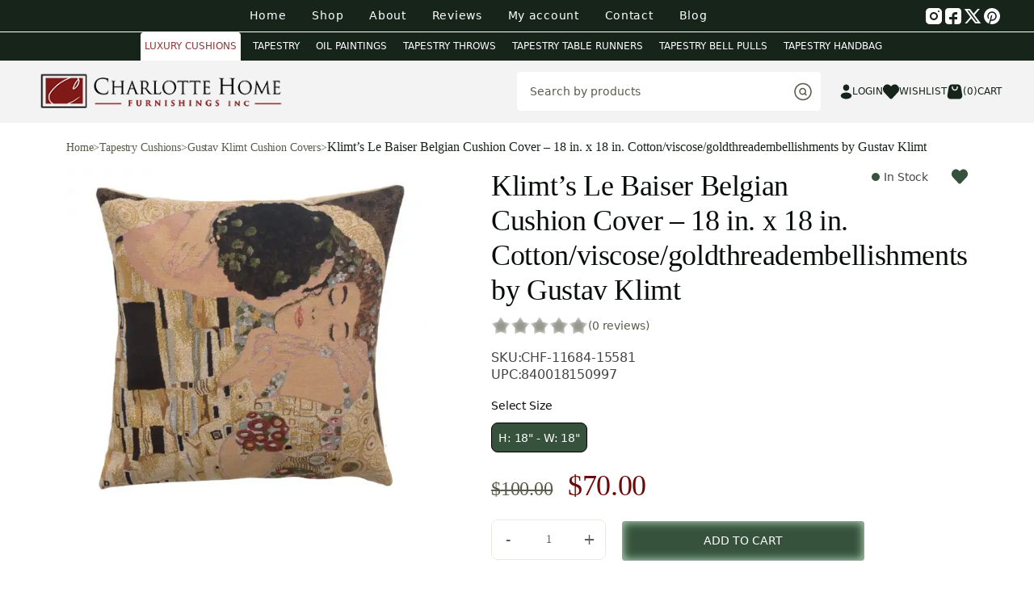

--- FILE ---
content_type: text/html
request_url: https://www.charlottehomefurnishingsinc.com/product/klimt-s-le-baiser-belgian-cushion-cover/
body_size: 42907
content:
<!DOCTYPE html>
<html lang="en-US">
<head>
    <meta charset="UTF-8">
    <meta name="viewport" content="width=device-width, initial-scale=1.0">
    				<script>document.documentElement.className = document.documentElement.className + ' yes-js js_active js'</script>
			<meta name='robots' content='index, follow, max-image-preview:large, max-snippet:-1, max-video-preview:-1' />

<!-- Google Tag Manager by PYS -->
    <script data-cfasync="false" data-pagespeed-no-defer>
	    window.dataLayerPYS = window.dataLayerPYS || [];
	</script>
<!-- End Google Tag Manager by PYS -->
	<!-- This site is optimized with the Yoast SEO plugin v26.7 - https://yoast.com/wordpress/plugins/seo/ -->
	<title>Klimt&#039;s Le Baiser Belgian Cushion Cover - 18 in. x 18 in. Cotton/viscose/goldthreadembellishments by Gustav Klimt - Charlotte Home Furnishings Inc</title>
	<meta name="description" content="Perhaps the most famous of his decorative and often sensual works Klimt’s Le Basier or The Kiss, provides the inspiration for our cushion cover of the same" />
	<link rel="canonical" href="https://www.charlottehomefurnishingsinc.com/product/klimt-s-le-baiser-belgian-cushion-cover/" />
	<meta property="og:locale" content="en_US" />
	<meta property="og:type" content="product" />
	<meta property="og:title" content="Klimt&#039;s Le Baiser Belgian Cushion Cover - 18 in. x 18 in. Cotton/viscose/goldthreadembellishments by Gustav Klimt - Charlotte Home Furnishings Inc" />
	<meta property="og:description" content="Perhaps the most famous of his decorative and often sensual works Klimt’s Le Basier or The Kiss, provides the inspiration [&hellip;]" />
	<meta property="og:url" content="https://www.charlottehomefurnishingsinc.com/product/klimt-s-le-baiser-belgian-cushion-cover/" />
	<meta property="og:site_name" content="Charlotte Home Furnishings Inc" />
	<meta property="article:modified_time" content="2025-09-08T12:11:19+00:00" />
	<meta property="og:image" content="https://storage.googleapis.com/tapestries/data/productImages/11684.jpg" /><meta property="og:image" content="https://storage.googleapis.com/tapestries/data/productImages/11684.jpg" />
	<meta property="og:image:width" content="1024" />
	<meta property="og:image:height" content="1024" />
	<meta property="og:image:type" content="image/jpeg" /><meta property="og:image" content="https://storage.googleapis.com/tapestries/data/productImages/11684.jpg" />
	<meta property="og:image:width" content="1024" />
	<meta property="og:image:height" content="1024" />
	<meta property="og:image:type" content="image/jpeg" /><meta property="og:image" content="https://storage.googleapis.com/tapestries/data/productImages/11684.jpg" />
	<meta property="og:image:width" content="1024" />
	<meta property="og:image:height" content="1024" />
	<meta property="og:image:type" content="image/jpeg" /><meta property="og:image" content="https://storage.googleapis.com/tapestries/data/productImages/11684.jpg" />
	<meta property="og:image:width" content="1024" />
	<meta property="og:image:height" content="1024" />
	<meta property="og:image:type" content="image/jpeg" /><meta property="og:image" content="https://storage.googleapis.com/tapestries/data/productImages/11684.jpg" />
	<meta property="og:image:width" content="1024" />
	<meta property="og:image:height" content="1024" />
	<meta property="og:image:type" content="image/jpeg" /><meta property="og:image" content="https://storage.googleapis.com/tapestries/data/productImages/11684.jpg" />
	<meta property="og:image:width" content="1024" />
	<meta property="og:image:height" content="1024" />
	<meta property="og:image:type" content="image/jpeg" />
	<meta name="twitter:card" content="summary_large_image" />
	<meta name="twitter:image" content="https://storage.googleapis.com/tapestries/data/productImages/11684.jpg" />
	<meta name="twitter:site" content="@charlottehome96" />
	<meta name="twitter:label1" content="Price" />
	<meta name="twitter:data1" content="&#036;70.00" />
	<meta name="twitter:label2" content="Availability" />
	<meta name="twitter:data2" content="In stock" />
	<script type="application/ld+json" class="yoast-schema-graph">{"@context":"https://schema.org","@graph":[{"@type":["WebPage","ItemPage"],"@id":"https://www.charlottehomefurnishingsinc.com/product/klimt-s-le-baiser-belgian-cushion-cover/","url":"https://www.charlottehomefurnishingsinc.com/product/klimt-s-le-baiser-belgian-cushion-cover/","name":"Klimt's Le Baiser Belgian Cushion Cover - 18 in. x 18 in. Cotton/viscose/goldthreadembellishments by Gustav Klimt - Charlotte Home Furnishings Inc","isPartOf":{"@id":"https://www.charlottehomefurnishingsinc.com/#website"},"primaryImageOfPage":{"@id":"https://www.charlottehomefurnishingsinc.com/product/klimt-s-le-baiser-belgian-cushion-cover/#primaryimage"},"image":{"@id":"https://www.charlottehomefurnishingsinc.com/product/klimt-s-le-baiser-belgian-cushion-cover/#primaryimage"},"thumbnailUrl":"https://storage.googleapis.com/tapestries/data/productImages/11684.jpg","breadcrumb":{"@id":"https://www.charlottehomefurnishingsinc.com/product/klimt-s-le-baiser-belgian-cushion-cover/#breadcrumb"},"inLanguage":"en-US","potentialAction":{"@type":"BuyAction","target":"https://www.charlottehomefurnishingsinc.com/product/klimt-s-le-baiser-belgian-cushion-cover/"}},{"@type":"ImageObject","inLanguage":"en-US","@id":"https://www.charlottehomefurnishingsinc.com/product/klimt-s-le-baiser-belgian-cushion-cover/#primaryimage","url":"https://storage.googleapis.com/tapestries/data/productImages/11684.jpg","contentUrl":"https://storage.googleapis.com/tapestries/data/productImages/11684.jpg","caption":"Klimt's Le Baiser Belgian Cushion Cover - 18 in. x 18 in. Cotton/viscose/goldthreadembellishments by Gustav Klimt"},{"@type":"BreadcrumbList","@id":"https://www.charlottehomefurnishingsinc.com/product/klimt-s-le-baiser-belgian-cushion-cover/#breadcrumb","itemListElement":[{"@type":"ListItem","position":1,"name":"Home","item":"https://www.charlottehomefurnishingsinc.com/"},{"@type":"ListItem","position":2,"name":"Shop","item":"https://www.charlottehomefurnishingsinc.com/shop/"},{"@type":"ListItem","position":3,"name":"Klimt&#8217;s Le Baiser Belgian Cushion Cover &#8211; 18 in. x 18 in. Cotton/viscose/goldthreadembellishments by Gustav Klimt"}]},{"@type":"WebSite","@id":"https://www.charlottehomefurnishingsinc.com/#website","url":"https://www.charlottehomefurnishingsinc.com/","name":"Charlotte Home Furnishings Inc","description":"Charlotte Home Furnishings offers premium European wall tapestries, tapestry cushions, throws, table runners, art panels, and unique home decor crafted in Belgium, France, and Italy.","publisher":{"@id":"https://www.charlottehomefurnishingsinc.com/#organization","@type":"Organization","name":"Charlotte Home Furnishings Inc","logo":{"@type":"ImageObject","url":"https://www.charlottehomefurnishingsinc.com/wp-content/themes/charlottehomefurnishingsinc/assets/images/logo.png"}},"potentialAction":[{"@type":"SearchAction","target":"https://www.charlottehomefurnishingsinc.com/#/dffullscreen/query={search_term_string}","query-input":{"@type":"PropertyValueSpecification","valueRequired":true,"valueName":"search_term_string"}}],"inLanguage":"en-US","@context":"https://schema.org"},{"@type":"Organization","@id":"https://www.charlottehomefurnishingsinc.com/#organization","name":"Charlotte Home Furnishings Inc","url":"https://www.charlottehomefurnishingsinc.com/","logo":"https://www.charlottehomefurnishingsinc.com/wp-content/themes/charlottehomefurnishingsinc/assets/images/logo.png","sameAs":["https://www.facebook.com/charlottehomefurnishings/","https://x.com/charlottehome96","https://www.instagram.com/charlottehomefurnishings/","https://www.pinterest.com/Charlottehomefurnishings/"],"@context":"https://schema.org","description":"Charlotte Home Furnishings specializes in premium European tapestries, cushions, throws, wall décor, and woven home furnishings imported from Belgium, France, and Italy.","email":"admin@charlottehomefurnishingsinc.com","telephone":"1-877-298-6630","address":{"@type":"PostalAddress","streetAddress":"7068 Portal Way, Bldg. E-130","addressLocality":"Ferndale","addressRegion":"WA","postalCode":"98248","addressCountry":"US"}}]}</script>
	<meta property="product:price:amount" content="70.00" />
	<meta property="product:price:currency" content="USD" />
	<meta property="og:availability" content="instock" />
	<meta property="product:availability" content="instock" />
	<meta property="product:retailer_item_id" content="CHF-11684-15581" />
	<meta property="product:condition" content="new" />
	<!-- / Yoast SEO plugin. -->


<script type='application/javascript'  id='pys-version-script'>console.log('PixelYourSite Free version 11.1.5.2');</script>
<link rel='dns-prefetch' href='//capi-automation.s3.us-east-2.amazonaws.com' />
<link rel='dns-prefetch' href='//cdn.jsdelivr.net' />
<link rel='dns-prefetch' href='//fonts.googleapis.com' />
<link rel='dns-prefetch' href='//www.googletagmanager.com' />
<link href='https://fonts.google.com' crossorigin='crossorigin' rel='preconnect' />
<link rel="alternate" type="application/rss+xml" title="Charlotte Home Furnishings Inc &raquo; Klimt&#8217;s Le Baiser Belgian Cushion Cover &#8211; 18 in. x 18 in. Cotton/viscose/goldthreadembellishments by Gustav Klimt Comments Feed" href="https://www.charlottehomefurnishingsinc.com/product/klimt-s-le-baiser-belgian-cushion-cover/feed/" />
<style id='wp-img-auto-sizes-contain-inline-css' type='text/css'>
img:is([sizes=auto i],[sizes^="auto," i]){contain-intrinsic-size:3000px 1500px}
/*# sourceURL=wp-img-auto-sizes-contain-inline-css */
</style>
<link rel="stylesheet" href="https://www.charlottehomefurnishingsinc.com/wp-content/cache/speedycache/www.charlottehomefurnishingsinc.com/assets/939b00043d130f50-939b00043d130f50-combined.css" />


<style id='xoo-aff-style-inline-css' type='text/css'>

.xoo-aff-input-group .xoo-aff-input-icon{
	background-color:  #eee;
	color:  #555;
	max-width: 40px;
	min-width: 40px;
	border-color:  #ccc;
	border-width: 1px;
	font-size: 14px;
}
.xoo-aff-group{
	margin-bottom: 30px;
}

.xoo-aff-group input[type="text"], .xoo-aff-group input[type="password"], .xoo-aff-group input[type="email"], .xoo-aff-group input[type="number"], .xoo-aff-group select, .xoo-aff-group select + .select2, .xoo-aff-group input[type="tel"], .xoo-aff-group input[type="file"]{
	background-color: #fff;
	color: #777;
	border-width: 1px;
	border-color: #cccccc;
	height: 50px;
}


.xoo-aff-group input[type="file"]{
	line-height: calc(50px - 13px);
}



.xoo-aff-group input[type="text"]::placeholder, .xoo-aff-group input[type="password"]::placeholder, .xoo-aff-group input[type="email"]::placeholder, .xoo-aff-group input[type="number"]::placeholder, .xoo-aff-group select::placeholder, .xoo-aff-group input[type="tel"]::placeholder, .xoo-aff-group .select2-selection__rendered, .xoo-aff-group .select2-container--default .select2-selection--single .select2-selection__rendered, .xoo-aff-group input[type="file"]::placeholder, .xoo-aff-group input::file-selector-button{
	color: #777;
}

.xoo-aff-group input[type="text"]:focus, .xoo-aff-group input[type="password"]:focus, .xoo-aff-group input[type="email"]:focus, .xoo-aff-group input[type="number"]:focus, .xoo-aff-group select:focus, .xoo-aff-group select + .select2:focus, .xoo-aff-group input[type="tel"]:focus, .xoo-aff-group input[type="file"]:focus{
	background-color: #ededed;
	color: #000;
}

[placeholder]:focus::-webkit-input-placeholder{
	color: #000!important;
}


.xoo-aff-input-icon + input[type="text"], .xoo-aff-input-icon + input[type="password"], .xoo-aff-input-icon + input[type="email"], .xoo-aff-input-icon + input[type="number"], .xoo-aff-input-icon + select, .xoo-aff-input-icon + select + .select2,  .xoo-aff-input-icon + input[type="tel"], .xoo-aff-input-icon + input[type="file"]{
	border-bottom-left-radius: 0;
	border-top-left-radius: 0;
}


/*# sourceURL=xoo-aff-style-inline-css */
</style>




<style id='global-styles-inline-css' type='text/css'>
:root{--wp--preset--aspect-ratio--square: 1;--wp--preset--aspect-ratio--4-3: 4/3;--wp--preset--aspect-ratio--3-4: 3/4;--wp--preset--aspect-ratio--3-2: 3/2;--wp--preset--aspect-ratio--2-3: 2/3;--wp--preset--aspect-ratio--16-9: 16/9;--wp--preset--aspect-ratio--9-16: 9/16;--wp--preset--color--black: #000000;--wp--preset--color--cyan-bluish-gray: #abb8c3;--wp--preset--color--white: #ffffff;--wp--preset--color--pale-pink: #f78da7;--wp--preset--color--vivid-red: #cf2e2e;--wp--preset--color--luminous-vivid-orange: #ff6900;--wp--preset--color--luminous-vivid-amber: #fcb900;--wp--preset--color--light-green-cyan: #7bdcb5;--wp--preset--color--vivid-green-cyan: #00d084;--wp--preset--color--pale-cyan-blue: #8ed1fc;--wp--preset--color--vivid-cyan-blue: #0693e3;--wp--preset--color--vivid-purple: #9b51e0;--wp--preset--gradient--vivid-cyan-blue-to-vivid-purple: linear-gradient(135deg,rgb(6,147,227) 0%,rgb(155,81,224) 100%);--wp--preset--gradient--light-green-cyan-to-vivid-green-cyan: linear-gradient(135deg,rgb(122,220,180) 0%,rgb(0,208,130) 100%);--wp--preset--gradient--luminous-vivid-amber-to-luminous-vivid-orange: linear-gradient(135deg,rgb(252,185,0) 0%,rgb(255,105,0) 100%);--wp--preset--gradient--luminous-vivid-orange-to-vivid-red: linear-gradient(135deg,rgb(255,105,0) 0%,rgb(207,46,46) 100%);--wp--preset--gradient--very-light-gray-to-cyan-bluish-gray: linear-gradient(135deg,rgb(238,238,238) 0%,rgb(169,184,195) 100%);--wp--preset--gradient--cool-to-warm-spectrum: linear-gradient(135deg,rgb(74,234,220) 0%,rgb(151,120,209) 20%,rgb(207,42,186) 40%,rgb(238,44,130) 60%,rgb(251,105,98) 80%,rgb(254,248,76) 100%);--wp--preset--gradient--blush-light-purple: linear-gradient(135deg,rgb(255,206,236) 0%,rgb(152,150,240) 100%);--wp--preset--gradient--blush-bordeaux: linear-gradient(135deg,rgb(254,205,165) 0%,rgb(254,45,45) 50%,rgb(107,0,62) 100%);--wp--preset--gradient--luminous-dusk: linear-gradient(135deg,rgb(255,203,112) 0%,rgb(199,81,192) 50%,rgb(65,88,208) 100%);--wp--preset--gradient--pale-ocean: linear-gradient(135deg,rgb(255,245,203) 0%,rgb(182,227,212) 50%,rgb(51,167,181) 100%);--wp--preset--gradient--electric-grass: linear-gradient(135deg,rgb(202,248,128) 0%,rgb(113,206,126) 100%);--wp--preset--gradient--midnight: linear-gradient(135deg,rgb(2,3,129) 0%,rgb(40,116,252) 100%);--wp--preset--font-size--small: 13px;--wp--preset--font-size--medium: 20px;--wp--preset--font-size--large: 36px;--wp--preset--font-size--x-large: 42px;--wp--preset--spacing--20: 0.44rem;--wp--preset--spacing--30: 0.67rem;--wp--preset--spacing--40: 1rem;--wp--preset--spacing--50: 1.5rem;--wp--preset--spacing--60: 2.25rem;--wp--preset--spacing--70: 3.38rem;--wp--preset--spacing--80: 5.06rem;--wp--preset--shadow--natural: 6px 6px 9px rgba(0, 0, 0, 0.2);--wp--preset--shadow--deep: 12px 12px 50px rgba(0, 0, 0, 0.4);--wp--preset--shadow--sharp: 6px 6px 0px rgba(0, 0, 0, 0.2);--wp--preset--shadow--outlined: 6px 6px 0px -3px rgb(255, 255, 255), 6px 6px rgb(0, 0, 0);--wp--preset--shadow--crisp: 6px 6px 0px rgb(0, 0, 0);}:where(.is-layout-flex){gap: 0.5em;}:where(.is-layout-grid){gap: 0.5em;}body .is-layout-flex{display: flex;}.is-layout-flex{flex-wrap: wrap;align-items: center;}.is-layout-flex > :is(*, div){margin: 0;}body .is-layout-grid{display: grid;}.is-layout-grid > :is(*, div){margin: 0;}:where(.wp-block-columns.is-layout-flex){gap: 2em;}:where(.wp-block-columns.is-layout-grid){gap: 2em;}:where(.wp-block-post-template.is-layout-flex){gap: 1.25em;}:where(.wp-block-post-template.is-layout-grid){gap: 1.25em;}.has-black-color{color: var(--wp--preset--color--black) !important;}.has-cyan-bluish-gray-color{color: var(--wp--preset--color--cyan-bluish-gray) !important;}.has-white-color{color: var(--wp--preset--color--white) !important;}.has-pale-pink-color{color: var(--wp--preset--color--pale-pink) !important;}.has-vivid-red-color{color: var(--wp--preset--color--vivid-red) !important;}.has-luminous-vivid-orange-color{color: var(--wp--preset--color--luminous-vivid-orange) !important;}.has-luminous-vivid-amber-color{color: var(--wp--preset--color--luminous-vivid-amber) !important;}.has-light-green-cyan-color{color: var(--wp--preset--color--light-green-cyan) !important;}.has-vivid-green-cyan-color{color: var(--wp--preset--color--vivid-green-cyan) !important;}.has-pale-cyan-blue-color{color: var(--wp--preset--color--pale-cyan-blue) !important;}.has-vivid-cyan-blue-color{color: var(--wp--preset--color--vivid-cyan-blue) !important;}.has-vivid-purple-color{color: var(--wp--preset--color--vivid-purple) !important;}.has-black-background-color{background-color: var(--wp--preset--color--black) !important;}.has-cyan-bluish-gray-background-color{background-color: var(--wp--preset--color--cyan-bluish-gray) !important;}.has-white-background-color{background-color: var(--wp--preset--color--white) !important;}.has-pale-pink-background-color{background-color: var(--wp--preset--color--pale-pink) !important;}.has-vivid-red-background-color{background-color: var(--wp--preset--color--vivid-red) !important;}.has-luminous-vivid-orange-background-color{background-color: var(--wp--preset--color--luminous-vivid-orange) !important;}.has-luminous-vivid-amber-background-color{background-color: var(--wp--preset--color--luminous-vivid-amber) !important;}.has-light-green-cyan-background-color{background-color: var(--wp--preset--color--light-green-cyan) !important;}.has-vivid-green-cyan-background-color{background-color: var(--wp--preset--color--vivid-green-cyan) !important;}.has-pale-cyan-blue-background-color{background-color: var(--wp--preset--color--pale-cyan-blue) !important;}.has-vivid-cyan-blue-background-color{background-color: var(--wp--preset--color--vivid-cyan-blue) !important;}.has-vivid-purple-background-color{background-color: var(--wp--preset--color--vivid-purple) !important;}.has-black-border-color{border-color: var(--wp--preset--color--black) !important;}.has-cyan-bluish-gray-border-color{border-color: var(--wp--preset--color--cyan-bluish-gray) !important;}.has-white-border-color{border-color: var(--wp--preset--color--white) !important;}.has-pale-pink-border-color{border-color: var(--wp--preset--color--pale-pink) !important;}.has-vivid-red-border-color{border-color: var(--wp--preset--color--vivid-red) !important;}.has-luminous-vivid-orange-border-color{border-color: var(--wp--preset--color--luminous-vivid-orange) !important;}.has-luminous-vivid-amber-border-color{border-color: var(--wp--preset--color--luminous-vivid-amber) !important;}.has-light-green-cyan-border-color{border-color: var(--wp--preset--color--light-green-cyan) !important;}.has-vivid-green-cyan-border-color{border-color: var(--wp--preset--color--vivid-green-cyan) !important;}.has-pale-cyan-blue-border-color{border-color: var(--wp--preset--color--pale-cyan-blue) !important;}.has-vivid-cyan-blue-border-color{border-color: var(--wp--preset--color--vivid-cyan-blue) !important;}.has-vivid-purple-border-color{border-color: var(--wp--preset--color--vivid-purple) !important;}.has-vivid-cyan-blue-to-vivid-purple-gradient-background{background: var(--wp--preset--gradient--vivid-cyan-blue-to-vivid-purple) !important;}.has-light-green-cyan-to-vivid-green-cyan-gradient-background{background: var(--wp--preset--gradient--light-green-cyan-to-vivid-green-cyan) !important;}.has-luminous-vivid-amber-to-luminous-vivid-orange-gradient-background{background: var(--wp--preset--gradient--luminous-vivid-amber-to-luminous-vivid-orange) !important;}.has-luminous-vivid-orange-to-vivid-red-gradient-background{background: var(--wp--preset--gradient--luminous-vivid-orange-to-vivid-red) !important;}.has-very-light-gray-to-cyan-bluish-gray-gradient-background{background: var(--wp--preset--gradient--very-light-gray-to-cyan-bluish-gray) !important;}.has-cool-to-warm-spectrum-gradient-background{background: var(--wp--preset--gradient--cool-to-warm-spectrum) !important;}.has-blush-light-purple-gradient-background{background: var(--wp--preset--gradient--blush-light-purple) !important;}.has-blush-bordeaux-gradient-background{background: var(--wp--preset--gradient--blush-bordeaux) !important;}.has-luminous-dusk-gradient-background{background: var(--wp--preset--gradient--luminous-dusk) !important;}.has-pale-ocean-gradient-background{background: var(--wp--preset--gradient--pale-ocean) !important;}.has-electric-grass-gradient-background{background: var(--wp--preset--gradient--electric-grass) !important;}.has-midnight-gradient-background{background: var(--wp--preset--gradient--midnight) !important;}.has-small-font-size{font-size: var(--wp--preset--font-size--small) !important;}.has-medium-font-size{font-size: var(--wp--preset--font-size--medium) !important;}.has-large-font-size{font-size: var(--wp--preset--font-size--large) !important;}.has-x-large-font-size{font-size: var(--wp--preset--font-size--x-large) !important;}
/*# sourceURL=global-styles-inline-css */
</style>

<style id='classic-theme-styles-inline-css' type='text/css'>
/*! This file is auto-generated */
.wp-block-button__link{color:#fff;background-color:#32373c;border-radius:9999px;box-shadow:none;text-decoration:none;padding:calc(.667em + 2px) calc(1.333em + 2px);font-size:1.125em}.wp-block-file__button{background:#32373c;color:#fff;text-decoration:none}
/*# sourceURL=/wp-includes/css/classic-themes.min.css */
</style>


<style id='contact-form-7-inline-css' type='text/css'>
.wpcf7 .wpcf7-recaptcha iframe {margin-bottom: 0;}.wpcf7 .wpcf7-recaptcha[data-align="center"] > div {margin: 0 auto;}.wpcf7 .wpcf7-recaptcha[data-align="right"] > div {margin: 0 0 0 auto;}
/*# sourceURL=contact-form-7-inline-css */
</style>

<style id='woocommerce-inline-inline-css' type='text/css'>
.woocommerce form .form-row .required { visibility: visible; }
/*# sourceURL=woocommerce-inline-inline-css */
</style>


<style id='xoo-el-style-inline-css' type='text/css'>

	.xoo-el-form-container button.btn.button.xoo-el-action-btn{
		background-color: #000000;
		color: #ffffff;
		font-weight: 600;
		font-size: 15px;
		height: 40px;
	}

.xoo-el-container:not(.xoo-el-style-slider) .xoo-el-inmodal{
	max-width: 800px;
	max-height: 600px;
}

.xoo-el-style-slider .xoo-el-modal{
	transform: translateX(800px);
	max-width: 800px;
}

	.xoo-el-sidebar{
		background-image: url(https://www.charlottehomefurnishingsinc.com/wp-content/uploads/2023/11/logosxa.png);
		min-width: 40%;
	}

.xoo-el-main, .xoo-el-main a , .xoo-el-main label{
	color: #000000;
}
.xoo-el-srcont{
	background-color: #ffffff;
}
.xoo-el-form-container ul.xoo-el-tabs li.xoo-el-active {
	background-color: #000000;
	color: #ffffff;
}
.xoo-el-form-container ul.xoo-el-tabs li{
	background-color: #eeeeee;
	color: #000000;
	font-size: 16px;
	padding: 12px 20px;
}
.xoo-el-main{
	padding: 40px 30px;
}

.xoo-el-form-container button.xoo-el-action-btn:not(.button){
    font-weight: 600;
    font-size: 15px;
}



	.xoo-el-modal:before {
		vertical-align: middle;
	}

	.xoo-el-style-slider .xoo-el-srcont {
		justify-content: center;
	}

	.xoo-el-style-slider .xoo-el-main{
		padding-top: 10px;
		padding-bottom: 10px; 
	}





.xoo-el-popup-active .xoo-el-opac{
    opacity: 0.7;
    background-color: #000000;
}





/*# sourceURL=xoo-el-style-inline-css */
</style>





<link rel='stylesheet' id='woocommerce_prettyPhoto_css-css' href='//www.charlottehomefurnishingsinc.com/wp-content/plugins/woocommerce/assets/css/prettyPhoto.css' type='text/css' media='all' />

<style id='yith-wcwl-main-inline-css' type='text/css'>
 :root { --color-add-to-wishlist-background: #333333; --color-add-to-wishlist-text: #FFFFFF; --color-add-to-wishlist-border: #333333; --color-add-to-wishlist-background-hover: #333333; --color-add-to-wishlist-text-hover: #FFFFFF; --color-add-to-wishlist-border-hover: #333333; --rounded-corners-radius: 16px; --color-add-to-cart-background: #333333; --color-add-to-cart-text: #FFFFFF; --color-add-to-cart-border: #333333; --color-add-to-cart-background-hover: #4F4F4F; --color-add-to-cart-text-hover: #FFFFFF; --color-add-to-cart-border-hover: #4F4F4F; --add-to-cart-rounded-corners-radius: 16px; --color-button-style-1-background: #333333; --color-button-style-1-text: #FFFFFF; --color-button-style-1-border: #333333; --color-button-style-1-background-hover: #4F4F4F; --color-button-style-1-text-hover: #FFFFFF; --color-button-style-1-border-hover: #4F4F4F; --color-button-style-2-background: #333333; --color-button-style-2-text: #FFFFFF; --color-button-style-2-border: #333333; --color-button-style-2-background-hover: #4F4F4F; --color-button-style-2-text-hover: #FFFFFF; --color-button-style-2-border-hover: #4F4F4F; --color-wishlist-table-background: #FFFFFF; --color-wishlist-table-text: #6d6c6c; --color-wishlist-table-border: #FFFFFF; --color-headers-background: #F4F4F4; --color-share-button-color: #FFFFFF; --color-share-button-color-hover: #FFFFFF; --color-fb-button-background: #39599E; --color-fb-button-background-hover: #595A5A; --color-tw-button-background: #45AFE2; --color-tw-button-background-hover: #595A5A; --color-pr-button-background: #AB2E31; --color-pr-button-background-hover: #595A5A; --color-em-button-background: #FBB102; --color-em-button-background-hover: #595A5A; --color-wa-button-background: #00A901; --color-wa-button-background-hover: #595A5A; --feedback-duration: 3s } 
 :root { --color-add-to-wishlist-background: #333333; --color-add-to-wishlist-text: #FFFFFF; --color-add-to-wishlist-border: #333333; --color-add-to-wishlist-background-hover: #333333; --color-add-to-wishlist-text-hover: #FFFFFF; --color-add-to-wishlist-border-hover: #333333; --rounded-corners-radius: 16px; --color-add-to-cart-background: #333333; --color-add-to-cart-text: #FFFFFF; --color-add-to-cart-border: #333333; --color-add-to-cart-background-hover: #4F4F4F; --color-add-to-cart-text-hover: #FFFFFF; --color-add-to-cart-border-hover: #4F4F4F; --add-to-cart-rounded-corners-radius: 16px; --color-button-style-1-background: #333333; --color-button-style-1-text: #FFFFFF; --color-button-style-1-border: #333333; --color-button-style-1-background-hover: #4F4F4F; --color-button-style-1-text-hover: #FFFFFF; --color-button-style-1-border-hover: #4F4F4F; --color-button-style-2-background: #333333; --color-button-style-2-text: #FFFFFF; --color-button-style-2-border: #333333; --color-button-style-2-background-hover: #4F4F4F; --color-button-style-2-text-hover: #FFFFFF; --color-button-style-2-border-hover: #4F4F4F; --color-wishlist-table-background: #FFFFFF; --color-wishlist-table-text: #6d6c6c; --color-wishlist-table-border: #FFFFFF; --color-headers-background: #F4F4F4; --color-share-button-color: #FFFFFF; --color-share-button-color-hover: #FFFFFF; --color-fb-button-background: #39599E; --color-fb-button-background-hover: #595A5A; --color-tw-button-background: #45AFE2; --color-tw-button-background-hover: #595A5A; --color-pr-button-background: #AB2E31; --color-pr-button-background-hover: #595A5A; --color-em-button-background: #FBB102; --color-em-button-background-hover: #595A5A; --color-wa-button-background: #00A901; --color-wa-button-background-hover: #595A5A; --feedback-duration: 3s } 
/*# sourceURL=yith-wcwl-main-inline-css */
</style>







<link rel='stylesheet' id='fancybox-css-css' href='https://cdn.jsdelivr.net/npm/@fancyapps/ui@5.0/dist/fancybox/fancybox.css' type='text/css' media='all' />

<link rel='stylesheet' id='bootstrap-css-css' href='https://cdn.jsdelivr.net/npm/bootstrap@5.3.0/dist/css/bootstrap.min.css' type='text/css' media='all' />

<link rel='stylesheet' id='google-fonts-css'  href="https://www.charlottehomefurnishingsinc.com/wp-content/cache/speedycache/www.charlottehomefurnishingsinc.com/fonts/763a4e92518870a2b3a106a7cfc587cd/763a4e92518870a2b3a106a7cfc587cd.css"  type='text/css' media='all' />
<script type="text/javascript" src="https://www.charlottehomefurnishingsinc.com/wp-includes/js/jquery/jquery.min.js" id="jquery-core-js"></script>
<script type="text/javascript" id="xtfw-inline-js-after">
/* <![CDATA[ */
                    window.XT = (typeof window.XT !== "undefined") ? window.XT : {};
        
                    XT.isTouchDevice = function () {
                        return ("ontouchstart" in document.documentElement);
                    };
                    
                    (function( $ ) {
                        if (XT.isTouchDevice()) {
                            $("html").addClass("xtfw-touchevents");
                        }else{        
                            $("html").addClass("xtfw-no-touchevents");
                        }
                    })( jQuery );
                
//# sourceURL=xtfw-inline-js-after
/* ]]> */
</script>
<script type="text/javascript" src="https://www.charlottehomefurnishingsinc.com/wp-content/plugins/woo-floating-cart-lite/xt-framework/assets/js/jquery.ajaxqueue-min.js" id="xt-jquery-ajaxqueue-js"></script>
<script type="text/javascript" src="https://www.charlottehomefurnishingsinc.com/wp-content/plugins/woocommerce/assets/js/jquery-blockui/jquery.blockUI.min.js" id="wc-jquery-blockui-js" data-wp-strategy="defer"></script>
<script type="text/javascript" id="wc-add-to-cart-js-extra">
/* <![CDATA[ */
var wc_add_to_cart_params = {"ajax_url":"/wp-admin/admin-ajax.php","wc_ajax_url":"/?wc-ajax=%%endpoint%%","i18n_view_cart":"View cart","cart_url":"https://www.charlottehomefurnishingsinc.com/cart/","is_cart":"","cart_redirect_after_add":"no"};
//# sourceURL=wc-add-to-cart-js-extra
/* ]]> */
</script>
<script type="text/javascript" src="https://www.charlottehomefurnishingsinc.com/wp-content/plugins/woocommerce/assets/js/frontend/add-to-cart.min.js" id="wc-add-to-cart-js" data-wp-strategy="defer"></script>
<script type="text/javascript" id="xt_framework_add-to-cart-js-extra">
/* <![CDATA[ */
var XT_ATC = {"customizerConfigId":"xt_framework_add-to-cart","ajaxUrl":"https://www.charlottehomefurnishingsinc.com/?wc-ajax=%%endpoint%%","ajaxAddToCart":"1","ajaxSinglePageAddToCart":"1","singleRefreshFragments":"","singleScrollToNotice":"1","singleScrollToNoticeTimeout":"","isProductPage":"1","overrideSpinner":"1","spinnerIcon":"xt_icon-spinner2","checkmarkIcon":"xt_icon-checkmark","redirectionEnabled":"","redirectionTo":"https://www.charlottehomefurnishingsinc.com/cart/"};
//# sourceURL=xt_framework_add-to-cart-js-extra
/* ]]> */
</script>
<script type="text/javascript" src="https://www.charlottehomefurnishingsinc.com/wp-content/plugins/woo-floating-cart-lite/xt-framework/includes/modules/add-to-cart/assets/js/add-to-cart-min.js" id="xt_framework_add-to-cart-js"></script>
<script type="text/javascript" src="https://www.charlottehomefurnishingsinc.com/wp-content/plugins/miniorange-login-openid/includes/js/mo_openid_jquery.cookie.min.js" id="js-cookie-script-js"></script>
<script type="text/javascript" src="https://www.charlottehomefurnishingsinc.com/wp-content/plugins/miniorange-login-openid/includes/js/mo-openid-social_login.js" id="mo-social-login-script-js"></script>
<script type="text/javascript" src="https://www.charlottehomefurnishingsinc.com/wp-content/plugins/easy-login-woocommerce/xoo-form-fields-fw/lib/select2/select2.js" id="xoo-select2-js" defer="defer" data-wp-strategy="defer"></script>
<script type="text/javascript" id="xoo-aff-js-js-extra">
/* <![CDATA[ */
var xoo_aff_localize = {"adminurl":"https://www.charlottehomefurnishingsinc.com/wp-admin/admin-ajax.php","password_strength":{"min_password_strength":3,"i18n_password_error":"Please enter a stronger password.","i18n_password_hint":"Hint: longer is stronger. (To make it stronger, use upper and lower case letters, numbers, and symbols like ! &quot; ? $ % ^ &amp; )."}};
//# sourceURL=xoo-aff-js-js-extra
/* ]]> */
</script>
<script type="text/javascript" src="https://www.charlottehomefurnishingsinc.com/wp-content/plugins/easy-login-woocommerce/xoo-form-fields-fw/assets/js/xoo-aff-js.js" id="xoo-aff-js-js" defer="defer" data-wp-strategy="defer"></script>
<script type="text/javascript" id="gtmkit-js-before" data-cfasync="false" data-nowprocket="" data-cookieconsent="ignore">
/* <![CDATA[ */
		window.gtmkit_settings = {"datalayer_name":"dataLayer","console_log":false,"wc":{"use_sku":false,"pid_prefix":"","add_shipping_info":{"config":1},"add_payment_info":{"config":1},"view_item":{"config":0},"view_item_list":{"config":0},"wishlist":false,"css_selectors":{"product_list_select_item":".products .product:not(.product-category) a:not(.add_to_cart_button.ajax_add_to_cart,.add_to_wishlist),.wc-block-grid__products li:not(.product-category) a:not(.add_to_cart_button.ajax_add_to_cart,.add_to_wishlist),.woocommerce-grouped-product-list-item__label a:not(.add_to_wishlist)","product_list_element":".product,.wc-block-grid__product","product_list_exclude":"","product_list_add_to_cart":".add_to_cart_button.ajax_add_to_cart:not(.single_add_to_cart_button)"},"text":{"wp-block-handpicked-products":"Handpicked Products","wp-block-product-best-sellers":"Best Sellers","wp-block-product-category":"Product Category","wp-block-product-new":"New Products","wp-block-product-on-sale":"Products On Sale","wp-block-products-by-attribute":"Products By Attribute","wp-block-product-tag":"Product Tag","wp-block-product-top-rated":"Top Rated Products","shipping-tier-not-found":"Shipping tier not found","payment-method-not-found":"Payment method not found"}}};
		window.gtmkit_data = {"wc":{"currency":"USD","is_cart":false,"is_checkout":false,"blocks":{}}};
		window.dataLayerPYS = window.dataLayerPYS || [];
				
//# sourceURL=gtmkit-js-before
/* ]]> */
</script>
<script type="text/javascript" id="cartbounty-js-extra">
/* <![CDATA[ */
var cartbounty_co = {"save_custom_fields":"1","checkout_fields":"#email, #billing_email, #billing-country, #billing_country, #billing-first_name, #billing_first_name, #billing-last_name, #billing_last_name, #billing-company, #billing_company, #billing-address_1, #billing_address_1, #billing-address_2, #billing_address_2, #billing-city, #billing_city, #billing-state, #billing_state, #billing-postcode, #billing_postcode, #billing-phone, #billing_phone, #shipping-country, #shipping_country, #shipping-first_name, #shipping_first_name, #shipping-last_name, #shipping_last_name, #shipping-company, #shipping_company, #shipping-address_1, #shipping_address_1, #shipping-address_2, #shipping_address_2, #shipping-city, #shipping_city, #shipping-state, #shipping_state, #shipping-postcode, #shipping_postcode, #shipping-phone, #checkbox-control-1, #ship-to-different-address-checkbox, #checkbox-control-0, #createaccount, #checkbox-control-2, #order-notes textarea, #order_comments","custom_email_selectors":".cartbounty-custom-email-field, .login #username, .wpforms-container input[type=\"email\"], .sgpb-form input[type=\"email\"], .pum-container input[type=\"email\"], .nf-form-cont input[type=\"email\"], .wpcf7 input[type=\"email\"], .fluentform input[type=\"email\"], .sib_signup_form input[type=\"email\"], .mailpoet_form input[type=\"email\"], .tnp input[type=\"email\"], .om-element input[type=\"email\"], .om-holder input[type=\"email\"], .poptin-popup input[type=\"email\"], .gform_wrapper input[type=\"email\"], .paoc-popup input[type=\"email\"], .ays-pb-form input[type=\"email\"], .hustle-form input[type=\"email\"], .et_pb_section input[type=\"email\"], .brave_form_form input[type=\"email\"], .ppsPopupShell input[type=\"email\"], .xoo-el-container input[type=\"email\"], .xoo-el-container input[name=\"xoo-el-username\"]","custom_phone_selectors":".cartbounty-custom-phone-field, .wpforms-container input[type=\"tel\"], .sgpb-form input[type=\"tel\"], .nf-form-cont input[type=\"tel\"], .wpcf7 input[type=\"tel\"], .fluentform input[type=\"tel\"], .om-element input[type=\"tel\"], .om-holder input[type=\"tel\"], .poptin-popup input[type=\"tel\"], .gform_wrapper input[type=\"tel\"], .paoc-popup input[type=\"tel\"], .ays-pb-form input[type=\"tel\"], .hustle-form input[name=\"phone\"], .et_pb_section input[type=\"tel\"], .xoo-el-container input[type=\"tel\"]","consent_field":"","email_validation":"^[^\\s@]+@[^\\s@]+\\.[^\\s@]{2,}$","phone_validation":"^[+0-9\\s]\\s?\\d[0-9\\s-.]{6,30}$","nonce":"d89a9731af","ajaxurl":"https://www.charlottehomefurnishingsinc.com/wp-admin/admin-ajax.php"};
//# sourceURL=cartbounty-js-extra
/* ]]> */
</script>
<script type="text/javascript" src="https://www.charlottehomefurnishingsinc.com/wp-content/plugins/woo-save-abandoned-carts/public/js/cartbounty-public.js" id="cartbounty-js"></script>
<script type="text/javascript" id="wc-single-product-js-extra">
/* <![CDATA[ */
var wc_single_product_params = {"i18n_required_rating_text":"Please select a rating","i18n_rating_options":["1 of 5 stars","2 of 5 stars","3 of 5 stars","4 of 5 stars","5 of 5 stars"],"i18n_product_gallery_trigger_text":"View full-screen image gallery","review_rating_required":"yes","flexslider":{"rtl":false,"animation":"slide","smoothHeight":true,"directionNav":false,"controlNav":"thumbnails","slideshow":false,"animationSpeed":500,"animationLoop":false,"allowOneSlide":false},"zoom_enabled":"","zoom_options":[],"photoswipe_enabled":"","photoswipe_options":{"shareEl":false,"closeOnScroll":false,"history":false,"hideAnimationDuration":0,"showAnimationDuration":0},"flexslider_enabled":""};
//# sourceURL=wc-single-product-js-extra
/* ]]> */
</script>
<script type="text/javascript" src="https://www.charlottehomefurnishingsinc.com/wp-content/plugins/woocommerce/assets/js/frontend/single-product.min.js" id="wc-single-product-js" defer="defer" data-wp-strategy="defer"></script>
<script type="text/javascript" src="https://www.charlottehomefurnishingsinc.com/wp-content/plugins/woocommerce/assets/js/js-cookie/js.cookie.min.js" id="wc-js-cookie-js" defer="defer" data-wp-strategy="defer"></script>
<script type="text/javascript" id="woocommerce-js-extra">
/* <![CDATA[ */
var woocommerce_params = {"ajax_url":"/wp-admin/admin-ajax.php","wc_ajax_url":"/?wc-ajax=%%endpoint%%","i18n_password_show":"Show password","i18n_password_hide":"Hide password"};
//# sourceURL=woocommerce-js-extra
/* ]]> */
</script>
<script type="text/javascript" src="https://www.charlottehomefurnishingsinc.com/wp-content/plugins/woocommerce/assets/js/frontend/woocommerce.min.js" id="woocommerce-js" defer="defer" data-wp-strategy="defer"></script>
<script type="text/javascript" src="https://www.charlottehomefurnishingsinc.com/wp-content/plugins/wp-contact-form-7-spam-blocker/frontend/js/spam-protect-for-contact-form7.js" id="spam-protect-for-contact-form7-js"></script>
<script type="speedycache/javascript" id="gtmkit-container-js-after" data="1" cfasync="false" nowprocket="" cookieconsent="ignore">
/* <![CDATA[ */
/* Google Tag Manager */
(function(w,d,s,l,i){w[l]=w[l]||[];w[l].push({'gtm.start':
new Date().getTime(),event:'gtm.js'});var f=d.getElementsByTagName(s)[0],
j=d.createElement(s),dl=l!='dataLayer'?'&l='+l:'';j.async=true;j.src=
'https://www.googletagmanager.com/gtm.js?id='+i+dl;f.parentNode.insertBefore(j,f);
})(window,document,'script','dataLayer','GTM-NRPV229');
/* End Google Tag Manager */

//# sourceURL=gtmkit-container-js-after
/* ]]> */
</script>
<script type="speedycache/javascript" data-src="https://www.charlottehomefurnishingsinc.com/wp-content/plugins/gtm-kit/assets/integration/woocommerce.js"></script>
<script type="text/javascript" id="gtmkit-datalayer-js-before" data-cfasync="false" data-nowprocket="" data-cookieconsent="ignore">
/* <![CDATA[ */
const gtmkit_dataLayer_content = {"pagePostType":"product","pageType":"product-page","authorId":1,"productType":"simple","event":"view_item","ecommerce":{"items":[{"id":"11838","item_id":"11838","item_name":"Klimt's Le Baiser Belgian Cushion Cover - 18 in. x 18 in. Cotton\/viscose\/goldthreadembellishments by Gustav Klimt","currency":"USD","price":70,"google_business_vertical":"retail","item_category":"Tapestry Cushions","item_category2":"Gustav Klimt Cushion Covers"}],"value":70,"currency":"USD"}};
dataLayer.push( gtmkit_dataLayer_content );

//# sourceURL=gtmkit-datalayer-js-before
/* ]]> */
</script>
<script type="text/javascript" src="https://www.charlottehomefurnishingsinc.com/wp-content/plugins/woo-floating-cart-lite/xt-framework/assets/js/jquery.touch-min.js" id="xt-jquery-touch-js"></script>
<script type="text/javascript" src="https://www.charlottehomefurnishingsinc.com/wp-content/plugins/pixelyoursite/dist/scripts/jquery.bind-first-0.2.3.min.js" id="jquery-bind-first-js"></script>
<script type="text/javascript" src="https://www.charlottehomefurnishingsinc.com/wp-content/plugins/pixelyoursite/dist/scripts/js.cookie-2.1.3.min.js" id="js-cookie-pys-js"></script>
<script type="text/javascript" src="https://www.charlottehomefurnishingsinc.com/wp-content/plugins/pixelyoursite/dist/scripts/tld.min.js" id="js-tld-js"></script>
<script type="text/javascript" id="pys-js-extra">
/* <![CDATA[ */
var pysOptions = {"staticEvents":{"ga":{"woo_view_content":[{"delay":0,"type":"static","name":"view_item","trackingIds":["G-926W6N4S6S"],"eventID":"e280fce2-2bff-4066-8372-1ffcbb356c34","params":{"event_category":"ecommerce","currency":"USD","items":[{"item_id":"11838","item_name":"Klimt's Le Baiser Belgian Cushion Cover - 18 in. x 18 in. Cotton/viscose/goldthreadembellishments by Gustav Klimt","quantity":1,"price":"70","item_category":"Gustav Klimt Cushion Covers","item_category2":"Belgian Cushions","item_category3":"Tapestry Cushions","item_category4":"European Cushions"}],"value":"70","page_title":"Klimt's Le Baiser Belgian Cushion Cover - 18 in. x 18 in. Cotton/viscose/goldthreadembellishments by Gustav Klimt","post_type":"product","post_id":11838,"plugin":"PixelYourSite","user_role":"guest","event_url":"www.charlottehomefurnishingsinc.com/product/klimt-s-le-baiser-belgian-cushion-cover/"},"e_id":"woo_view_content","ids":[],"hasTimeWindow":false,"timeWindow":0,"pixelIds":[],"woo_order":"","edd_order":""}]}},"dynamicEvents":[],"triggerEvents":[],"triggerEventTypes":[],"ga":{"trackingIds":["G-926W6N4S6S"],"commentEventEnabled":true,"downloadEnabled":true,"formEventEnabled":true,"crossDomainEnabled":false,"crossDomainAcceptIncoming":false,"crossDomainDomains":[],"isDebugEnabled":[],"serverContainerUrls":{"G-926W6N4S6S":{"enable_server_container":"","server_container_url":"","transport_url":""}},"additionalConfig":{"G-926W6N4S6S":{"first_party_collection":true}},"disableAdvertisingFeatures":false,"disableAdvertisingPersonalization":false,"wooVariableAsSimple":true,"custom_page_view_event":false},"debug":"","siteUrl":"https://www.charlottehomefurnishingsinc.com","ajaxUrl":"https://www.charlottehomefurnishingsinc.com/wp-admin/admin-ajax.php","ajax_event":"dde80b97a0","enable_remove_download_url_param":"1","cookie_duration":"7","last_visit_duration":"60","enable_success_send_form":"","ajaxForServerEvent":"1","ajaxForServerStaticEvent":"1","useSendBeacon":"1","send_external_id":"1","external_id_expire":"180","track_cookie_for_subdomains":"1","google_consent_mode":"1","gdpr":{"ajax_enabled":false,"all_disabled_by_api":false,"facebook_disabled_by_api":false,"analytics_disabled_by_api":false,"google_ads_disabled_by_api":false,"pinterest_disabled_by_api":false,"bing_disabled_by_api":false,"reddit_disabled_by_api":false,"externalID_disabled_by_api":false,"facebook_prior_consent_enabled":true,"analytics_prior_consent_enabled":true,"google_ads_prior_consent_enabled":null,"pinterest_prior_consent_enabled":true,"bing_prior_consent_enabled":true,"cookiebot_integration_enabled":false,"cookiebot_facebook_consent_category":"marketing","cookiebot_analytics_consent_category":"statistics","cookiebot_tiktok_consent_category":"marketing","cookiebot_google_ads_consent_category":"marketing","cookiebot_pinterest_consent_category":"marketing","cookiebot_bing_consent_category":"marketing","consent_magic_integration_enabled":false,"real_cookie_banner_integration_enabled":false,"cookie_notice_integration_enabled":false,"cookie_law_info_integration_enabled":false,"analytics_storage":{"enabled":true,"value":"granted","filter":false},"ad_storage":{"enabled":true,"value":"granted","filter":false},"ad_user_data":{"enabled":true,"value":"granted","filter":false},"ad_personalization":{"enabled":true,"value":"granted","filter":false}},"cookie":{"disabled_all_cookie":false,"disabled_start_session_cookie":false,"disabled_advanced_form_data_cookie":false,"disabled_landing_page_cookie":false,"disabled_first_visit_cookie":false,"disabled_trafficsource_cookie":false,"disabled_utmTerms_cookie":false,"disabled_utmId_cookie":false},"tracking_analytics":{"TrafficSource":"direct","TrafficLanding":"undefined","TrafficUtms":[],"TrafficUtmsId":[]},"GATags":{"ga_datalayer_type":"default","ga_datalayer_name":"dataLayerPYS"},"woo":{"enabled":true,"enabled_save_data_to_orders":true,"addToCartOnButtonEnabled":true,"addToCartOnButtonValueEnabled":true,"addToCartOnButtonValueOption":"price","singleProductId":11838,"removeFromCartSelector":"form.woocommerce-cart-form .remove","addToCartCatchMethod":"add_cart_hook","is_order_received_page":false,"containOrderId":false},"edd":{"enabled":false},"cache_bypass":"1768998870"};
//# sourceURL=pys-js-extra
/* ]]> */
</script>
<script type="text/javascript" src="https://www.charlottehomefurnishingsinc.com/wp-content/plugins/pixelyoursite/dist/scripts/public.js" id="pys-js"></script>
<link rel="https://api.w.org/" href="https://www.charlottehomefurnishingsinc.com/wp-json/" /><link rel="alternate" title="JSON" type="application/json" href="https://www.charlottehomefurnishingsinc.com/wp-json/wp/v2/product/11838" /><style>[class$="woocommerce-product-gallery__trigger"] {display:none !important;}</style><meta name="p:domain_verify" content="d52a3de23ad3f354f3a5aac04d85fd7e"/>
<meta name="msvalidate.01" content="C169EC64382C16C48AB7A0984917DE89" /><style id="ubermenu-custom-generated-css">
/** Font Awesome 4 Compatibility **/
.fa{font-style:normal;font-variant:normal;font-weight:normal;font-family:FontAwesome;}

/** UberMenu Custom Menu Styles (Customizer) **/
/* main */
 .ubermenu-main.ubermenu-vertical .ubermenu-submenu-type-mega { width:800px; }
 .ubermenu-main.ubermenu-mobile-modal.ubermenu-mobile-view { background:#36523d; }
 .ubermenu-main .ubermenu-item-level-0 > .ubermenu-target { font-size:14px; text-transform:uppercase; color:#ffffff; padding-left:20px; padding-right:20px; }
 .ubermenu.ubermenu-main .ubermenu-item-level-0:hover > .ubermenu-target, .ubermenu-main .ubermenu-item-level-0.ubermenu-active > .ubermenu-target { color:#8f3838; background:#ffffff; }
 .ubermenu-main .ubermenu-item-level-0.ubermenu-current-menu-item > .ubermenu-target, .ubermenu-main .ubermenu-item-level-0.ubermenu-current-menu-parent > .ubermenu-target, .ubermenu-main .ubermenu-item-level-0.ubermenu-current-menu-ancestor > .ubermenu-target { color:#8f3838; background:#ffffff; }
 .ubermenu.ubermenu-main .ubermenu-item-level-0 { margin:0px 10px 0 0; }
 .ubermenu.ubermenu-main .ubermenu-item-level-0 > .ubermenu-target { border-radius:4px 4px 0 0; }
 .ubermenu-main .ubermenu-item.ubermenu-item-level-0 > .ubermenu-highlight { background:#ffffff; }
 .ubermenu-main .ubermenu-item-level-0 > .ubermenu-target, .ubermenu-main .ubermenu-item-level-0 > .ubermenu-custom-content.ubermenu-custom-content-padded { padding-top:12px; padding-bottom:12px; }
 .ubermenu-main.ubermenu-sub-indicators .ubermenu-item-level-0.ubermenu-has-submenu-drop > .ubermenu-target:not(.ubermenu-noindicator) { padding-right:35px; }
 .ubermenu-main.ubermenu-sub-indicators .ubermenu-item-level-0.ubermenu-has-submenu-drop > .ubermenu-target.ubermenu-noindicator { padding-right:20px; }
 .ubermenu-main .ubermenu-submenu.ubermenu-submenu-drop { background-color:#ffffff; border-color:#ffffff; color:#ffffff; }
 .ubermenu-main .ubermenu-item-level-0 > .ubermenu-submenu-drop { box-shadow:0 0 20px rgba(0,0,0, .2); }
 .ubermenu-main .ubermenu-submenu .ubermenu-highlight { color:#8f3838; }
 .ubermenu-main .ubermenu-item-normal > .ubermenu-target,.ubermenu-main .ubermenu-submenu .ubermenu-target,.ubermenu-main .ubermenu-submenu .ubermenu-nonlink,.ubermenu-main .ubermenu-submenu .ubermenu-widget,.ubermenu-main .ubermenu-submenu .ubermenu-custom-content-padded,.ubermenu-main .ubermenu-submenu .ubermenu-retractor,.ubermenu-main .ubermenu-submenu .ubermenu-colgroup .ubermenu-column,.ubermenu-main .ubermenu-submenu.ubermenu-submenu-type-stack > .ubermenu-item-normal > .ubermenu-target,.ubermenu-main .ubermenu-submenu.ubermenu-submenu-padded { padding:10px 10px !important; }
 .ubermenu-main .ubermenu-grid-row { padding-right:10px 10px !important; }
 .ubermenu-main .ubermenu-grid-row .ubermenu-target { padding-right:0; }
 .ubermenu-main.ubermenu-sub-indicators .ubermenu-submenu :not(.ubermenu-tabs-layout-right) .ubermenu-has-submenu-drop > .ubermenu-target { padding-right:25px; }
 .ubermenu-main .ubermenu-item-normal > .ubermenu-target { color:#36523d; font-size:14px; }
 .ubermenu.ubermenu-main .ubermenu-item-normal > .ubermenu-target:hover, .ubermenu.ubermenu-main .ubermenu-item-normal.ubermenu-active > .ubermenu-target { color:#8f3838; background-color:#ffffff; }
 .ubermenu-main .ubermenu-item-normal.ubermenu-current-menu-item > .ubermenu-target { color:#8f3838; }


/** UberMenu Custom Menu Item Styles (Menu Item Settings) **/
/* 11830 */  .ubermenu .ubermenu-submenu.ubermenu-submenu-id-11830 { width:550px; min-width:550px; }
/* 11831 */  .ubermenu .ubermenu-submenu.ubermenu-submenu-id-11831 { width:50vw; min-width:50vw; }
/* 1925 */   .ubermenu .ubermenu-submenu.ubermenu-submenu-id-1925 { width:90vw; min-width:800px; }
/* 4971 */   .ubermenu .ubermenu-submenu.ubermenu-submenu-id-4971 { width:90vw; min-width:800px; }

/* Status: Loaded from Transient */

</style><meta name="generator" content="web-worker-offloading 0.2.0">
	<noscript><style>.woocommerce-product-gallery{ opacity: 1 !important; }</style></noscript>
				<script type="speedycache/javascript">
				!function(f,b,e,v,n,t,s){if(f.fbq)return;n=f.fbq=function(){n.callMethod?
					n.callMethod.apply(n,arguments):n.queue.push(arguments)};if(!f._fbq)f._fbq=n;
					n.push=n;n.loaded=!0;n.version='2.0';n.queue=[];t=b.createElement(e);t.async=!0;
					t.src=v;s=b.getElementsByTagName(e)[0];s.parentNode.insertBefore(t,s)}(window,
					document,'script','https://connect.facebook.net/en_US/fbevents.js');
			</script>
			<!-- WooCommerce Facebook Integration Begin -->
			<script type="speedycache/javascript">

				fbq('init', '1634979327115936', {}, {
    "agent": "woocommerce_0-10.4.3-3.5.15"
});

				document.addEventListener( 'DOMContentLoaded', function() {
					// Insert placeholder for events injected when a product is added to the cart through AJAX.
					document.body.insertAdjacentHTML( 'beforeend', '<div class=\"wc-facebook-pixel-event-placeholder\"></div>' );
				}, false );

			</script>
			<!-- WooCommerce Facebook Integration End -->
			<link rel="icon" href="https://www.charlottehomefurnishingsinc.com/wp-content/uploads/2023/11/cropped-logosxa-32x32.png" sizes="32x32" />
<link rel="icon" href="https://www.charlottehomefurnishingsinc.com/wp-content/uploads/2023/11/cropped-logosxa-192x192.png" sizes="192x192" />
<link rel="apple-touch-icon" href="https://www.charlottehomefurnishingsinc.com/wp-content/uploads/2023/11/cropped-logosxa-180x180.png" />
<meta name="msapplication-TileImage" content="https://www.charlottehomefurnishingsinc.com/wp-content/uploads/2023/11/cropped-logosxa-270x270.png" />
<style id="xirki-inline-styles">.xt_atc-loading .xt_atc-button-spinner-wrap.xt_atc-button-spinner-ready{-webkit-transform:scale(1.3)!important;-moz-transform:scale(1.3)!important;-ms-transform:scale(1.3)!important;-o-transform:scale(1.3)!important;transform:scale(1.3)!important;}:root{--xt-woofc-spinner-color:#8f3838;--xt-woofc-spinner-overlay-color:rgba(255,255,255,0.5);--xt-woofc-success-color:#4b9b12;--xt-woofc-overlay-color:rgba(0,0,0,.5);--xt-woofc-checkout-btn-bg-color:#8f3838;--xt-woofc-notice-font-size:13px;}@media screen and (min-width: 783px){:root{--xt-woofc-hoffset:20px;--xt-woofc-voffset:20px;--xt-woofc-zindex:90200;}}@media screen and (max-width: 782px){:root{--xt-woofc-hoffset:20px;--xt-woofc-voffset:20px;--xt-woofc-zindex:90200;}}@media screen and (max-width: 480px){:root{--xt-woofc-hoffset:0px;--xt-woofc-voffset:0px;--xt-woofc-zindex:90200;}}</style>
<style id='fifu-woo-inline-css' type='text/css'>
img.zoomImg {display:inline !important}
/*# sourceURL=fifu-woo-inline-css */
</style>


</head>
<body class="wp-singular product-template-default single single-product postid-11838 wp-custom-logo wp-theme-charlottehomefurnishingsinc theme-charlottehomefurnishingsinc xt_atc_override_spinner xt_atc_hide_view_cart woocommerce woocommerce-page woocommerce-no-js xt_woofc-is-light woocommerce-product">

<!-- HEADER -->
<header class="main-header">
    <div class="header-top">
        <nav class="nav-links">
            <li id="menu-item-85" class="menu-item menu-item-type-post_type menu-item-object-page menu-item-home menu-item-85"><a href="https://www.charlottehomefurnishingsinc.com/">Home</a></li>
<li id="menu-item-92" class="menu-item menu-item-type-post_type menu-item-object-page current_page_parent menu-item-92"><a href="https://www.charlottehomefurnishingsinc.com/shop/">Shop</a></li>
<li id="menu-item-83" class="menu-item menu-item-type-post_type menu-item-object-page menu-item-83"><a href="https://www.charlottehomefurnishingsinc.com/about/">About</a></li>
<li id="menu-item-252776" class="menu-item menu-item-type-post_type menu-item-object-page menu-item-252776"><a href="https://www.charlottehomefurnishingsinc.com/reviews/">Reviews</a></li>
<li id="menu-item-24660" class="menu-item menu-item-type-post_type menu-item-object-page menu-item-24660"><a href="https://www.charlottehomefurnishingsinc.com/my-account/">My account</a></li>
<li id="menu-item-84" class="menu-item menu-item-type-post_type menu-item-object-page menu-item-84"><a href="https://www.charlottehomefurnishingsinc.com/contact/">Contact</a></li>
<li id="menu-item-26996" class="menu-item menu-item-type-post_type menu-item-object-page menu-item-26996"><a href="https://www.charlottehomefurnishingsinc.com/blog/">Blog</a></li>
        </nav>

        <div class="header-social">
            <a href="https://www.instagram.com/charlottehomefurnishings/" target="_blank" rel="noopener noreferrer"><img src="https://www.charlottehomefurnishingsinc.com/wp-content/themes/charlottehomefurnishingsinc/assets/images/instagram-icon.svg" alt="Follow us on Instagram"></a>
            <a href="https://www.facebook.com/charlottehomefurnishings/" target="_blank" rel="noopener noreferrer"><img src="https://www.charlottehomefurnishingsinc.com/wp-content/themes/charlottehomefurnishingsinc/assets/images/facebook-icon.svg" alt="Follow us on Facebook"></a>
            <a href="https://twitter.com/charlottehome96" target="_blank" rel="noopener noreferrer"><img src="https://www.charlottehomefurnishingsinc.com/wp-content/themes/charlottehomefurnishingsinc/assets/images/x-icon.svg" alt="Follow us on X"></a>
            <a href="https://www.pinterest.com/Charlottehomefurnishings/" target="_blank" rel="noopener noreferrer"><img src="https://www.charlottehomefurnishingsinc.com/wp-content/themes/charlottehomefurnishingsinc/assets/images/pinterest-icon.svg" alt="Follow us on Pinterest"></a>
        </div>
    </div>
    
    <nav class="mega-menu">
        
<!-- UberMenu [Configuration:main] [Theme Loc:mega-menu] [Integration:auto] -->
<div class="ubermenu-responsive-toggle ubermenu-responsive-toggle-main ubermenu-skin-vanilla ubermenu-loc-mega-menu ubermenu-responsive-toggle-content-align-left ubermenu-responsive-toggle-align-full ubermenu-responsive-toggle-icon-only " tabindex="0" data-ubermenu-target="ubermenu-main-43-mega-menu-2"  ><i class="fas fa-bars" ></i></div><nav id="ubermenu-main-43-mega-menu-2" class="ubermenu ubermenu-nojs ubermenu-main ubermenu-menu-43 ubermenu-loc-mega-menu ubermenu-responsive ubermenu-responsive-default ubermenu-mobile-modal ubermenu-mobile-accordion ubermenu-responsive-collapse ubermenu-horizontal ubermenu-transition-shift ubermenu-trigger-hover_intent ubermenu-skin-vanilla  ubermenu-bar-align-full ubermenu-items-align-center ubermenu-bound ubermenu-disable-submenu-scroll ubermenu-sub-indicators ubermenu-retractors-responsive ubermenu-submenu-indicator-closes"><ul id="ubermenu-nav-main-43-mega-menu" class="ubermenu-nav" data-title="Header Category Menu"><li id="menu-item-4971" class="ubermenu-item ubermenu-item-type-taxonomy ubermenu-item-object-product_cat ubermenu-current-product-ancestor ubermenu-current-menu-parent ubermenu-current-product-parent ubermenu-item-has-children ubermenu-advanced-sub ubermenu-item-4971 ubermenu-item-level-0 ubermenu-column ubermenu-column-natural ubermenu-has-submenu-drop ubermenu-has-submenu-mega" ><a class="ubermenu-target ubermenu-item-layout-default ubermenu-item-layout-text_only" href="https://www.charlottehomefurnishingsinc.com/product-category/tapestry-cushions/" tabindex="0"><span class="ubermenu-target-title ubermenu-target-text">Luxury Cushions</span><i class='ubermenu-sub-indicator fas fa-angle-down'></i></a><div  class="ubermenu-submenu ubermenu-submenu-id-4971 ubermenu-submenu-type-mega ubermenu-submenu-drop ubermenu-submenu-align-full_width ubermenu-submenu-retractor-top"  ><div class="ubermenu-retractor ubermenu-retractor-mobile"><i class="fas fa-times"></i> Close</div><ul class="ubermenu-row ubermenu-row-id-153628 ubermenu-autoclear"><li class="ubermenu-item ubermenu-item-type-custom ubermenu-item-object-ubermenu-custom ubermenu-item-has-children ubermenu-item-153630 ubermenu-item-level-2 ubermenu-column ubermenu-column-4-5 ubermenu-has-submenu-stack ubermenu-item-type-column ubermenu-column-id-153630"><ul  class="ubermenu-submenu ubermenu-submenu-id-153630 ubermenu-submenu-type-stack"  ><!-- begin Dynamic Terms: [Dynamic Terms] 11831 count[32]  --><li class="ubermenu-autocolumn menu-item-11831-col-0 ubermenu-item-level-4 ubermenu-column ubermenu-column-1-5 ubermenu-has-submenu-stack ubermenu-item-type-column ubermenu-column-id-11831-col-0"><ul  class="ubermenu-submenu ubermenu-submenu-id-11831-col-0 ubermenu-submenu-type-stack"  ><li id="menu-item-11831-term-2550" class="ubermenu-item ubermenu-item-type-custom ubermenu-item-object-ubermenu-custom ubermenu-item-has-children ubermenu-dynamic-term ubermenu-item-11831 ubermenu-item-11831-term-2550 ubermenu-item-normal ubermenu-item-level-4 ubermenu-column ubermenu-column-full" ><a class="ubermenu-target ubermenu-item-layout-default ubermenu-item-layout-text_only" href="https://www.charlottehomefurnishingsinc.com/product-category/tapestry-cushions/18th-19th-century-cushion-covers/"><span class="ubermenu-target-title ubermenu-target-text">18th &amp; 19th Century Cushion Covers <span class="ubermenu-term-count">(10)</span></span></a></li><li id="menu-item-11831-term-2536" class="ubermenu-item ubermenu-item-type-custom ubermenu-item-object-ubermenu-custom ubermenu-item-has-children ubermenu-dynamic-term ubermenu-item-11831 ubermenu-item-11831-term-2536 ubermenu-item-normal ubermenu-item-level-4 ubermenu-column ubermenu-column-full" ><a class="ubermenu-target ubermenu-item-layout-default ubermenu-item-layout-text_only" href="https://www.charlottehomefurnishingsinc.com/product-category/tapestry-cushions/animals-birds-wildlife-cushion-covers/"><span class="ubermenu-target-title ubermenu-target-text">Animals Birds &amp; Wildlife Cushion Covers <span class="ubermenu-term-count">(74)</span></span></a></li><li id="menu-item-11831-term-2532" class="ubermenu-item ubermenu-item-type-custom ubermenu-item-object-ubermenu-custom ubermenu-item-has-children ubermenu-dynamic-term ubermenu-item-11831 ubermenu-item-11831-term-2532 ubermenu-item-normal ubermenu-item-level-4 ubermenu-column ubermenu-column-full" ><a class="ubermenu-target ubermenu-item-layout-default ubermenu-item-layout-text_only" href="https://www.charlottehomefurnishingsinc.com/product-category/tapestry-cushions/battles-tournaments-cushion-covers/"><span class="ubermenu-target-title ubermenu-target-text">Battles &amp; Tournaments Cushion Covers <span class="ubermenu-term-count">(17)</span></span></a></li><li id="menu-item-11831-term-2529" class="ubermenu-item ubermenu-item-type-custom ubermenu-item-object-ubermenu-custom ubermenu-item-has-children ubermenu-dynamic-term ubermenu-item-11831 ubermenu-item-11831-term-2529 ubermenu-item-normal ubermenu-item-level-4 ubermenu-column ubermenu-column-full" ><a class="ubermenu-target ubermenu-item-layout-default ubermenu-item-layout-text_only" href="https://www.charlottehomefurnishingsinc.com/product-category/tapestry-cushions/bayeux-cushion-covers/"><span class="ubermenu-target-title ubermenu-target-text">Bayeux Cushion Covers <span class="ubermenu-term-count">(26)</span></span></a></li><li id="menu-item-11831-term-2544" class="ubermenu-item ubermenu-item-type-custom ubermenu-item-object-ubermenu-custom ubermenu-item-has-children ubermenu-dynamic-term ubermenu-item-11831 ubermenu-item-11831-term-2544 ubermenu-item-normal ubermenu-item-level-4 ubermenu-column ubermenu-column-full" ><a class="ubermenu-target ubermenu-item-layout-default ubermenu-item-layout-text_only" href="https://www.charlottehomefurnishingsinc.com/product-category/tapestry-cushions/cat-cushion-covers/"><span class="ubermenu-target-title ubermenu-target-text">Cat Cushion Covers <span class="ubermenu-term-count">(36)</span></span></a></li><li id="menu-item-11831-term-2535" class="ubermenu-item ubermenu-item-type-custom ubermenu-item-object-ubermenu-custom ubermenu-item-has-children ubermenu-dynamic-term ubermenu-item-11831 ubermenu-item-11831-term-2535 ubermenu-item-normal ubermenu-item-level-4 ubermenu-column ubermenu-column-full" ><a class="ubermenu-target ubermenu-item-layout-default ubermenu-item-layout-text_only" href="https://www.charlottehomefurnishingsinc.com/product-category/tapestry-cushions/city-country-cushion-covers/"><span class="ubermenu-target-title ubermenu-target-text">City &amp; Country Cushion Covers <span class="ubermenu-term-count">(29)</span></span></a></li><li id="menu-item-11831-term-2552" class="ubermenu-item ubermenu-item-type-custom ubermenu-item-object-ubermenu-custom ubermenu-item-has-children ubermenu-dynamic-term ubermenu-item-11831 ubermenu-item-11831-term-2552 ubermenu-item-normal ubermenu-item-level-4 ubermenu-column ubermenu-column-full" ><a class="ubermenu-target ubermenu-item-layout-default ubermenu-item-layout-text_only" href="https://www.charlottehomefurnishingsinc.com/product-category/tapestry-cushions/claude-monet-cushion-covers/"><span class="ubermenu-target-title ubermenu-target-text">Claude Monet Cushion Covers <span class="ubermenu-term-count">(11)</span></span></a></li></ul></li><li class="ubermenu-autocolumn menu-item-11831-col-1 ubermenu-item-level-4 ubermenu-column ubermenu-column-1-5 ubermenu-has-submenu-stack ubermenu-item-type-column ubermenu-column-id-11831-col-1"><ul  class="ubermenu-submenu ubermenu-submenu-id-11831-col-1 ubermenu-submenu-type-stack"  ><li id="menu-item-11831-term-2539" class="ubermenu-item ubermenu-item-type-custom ubermenu-item-object-ubermenu-custom ubermenu-item-has-children ubermenu-dynamic-term ubermenu-item-11831 ubermenu-item-11831-term-2539 ubermenu-item-normal ubermenu-item-level-4 ubermenu-column ubermenu-column-full" ><a class="ubermenu-target ubermenu-item-layout-default ubermenu-item-layout-text_only" href="https://www.charlottehomefurnishingsinc.com/product-category/tapestry-cushions/contemporary-cushion-covers/"><span class="ubermenu-target-title ubermenu-target-text">Contemporary Cushion Covers <span class="ubermenu-term-count">(15)</span></span></a></li><li id="menu-item-11831-term-2537" class="ubermenu-item ubermenu-item-type-custom ubermenu-item-object-ubermenu-custom ubermenu-item-has-children ubermenu-dynamic-term ubermenu-item-11831 ubermenu-item-11831-term-2537 ubermenu-item-normal ubermenu-item-level-4 ubermenu-column ubermenu-column-full" ><a class="ubermenu-target ubermenu-item-layout-default ubermenu-item-layout-text_only" href="https://www.charlottehomefurnishingsinc.com/product-category/tapestry-cushions/crest-court-of-arms-cushion-covers/"><span class="ubermenu-target-title ubermenu-target-text">Crest &amp; Court of Arms Cushion Covers <span class="ubermenu-term-count">(3)</span></span></a></li><li id="menu-item-11831-term-2545" class="ubermenu-item ubermenu-item-type-custom ubermenu-item-object-ubermenu-custom ubermenu-item-has-children ubermenu-dynamic-term ubermenu-item-11831 ubermenu-item-11831-term-2545 ubermenu-item-normal ubermenu-item-level-4 ubermenu-column ubermenu-column-full" ><a class="ubermenu-target ubermenu-item-layout-default ubermenu-item-layout-text_only" href="https://www.charlottehomefurnishingsinc.com/product-category/tapestry-cushions/dog-cushion-covers/"><span class="ubermenu-target-title ubermenu-target-text">Dog Cushion Covers <span class="ubermenu-term-count">(60)</span></span></a></li><li id="menu-item-11831-term-2542" class="ubermenu-item ubermenu-item-type-custom ubermenu-item-object-ubermenu-custom ubermenu-item-has-children ubermenu-dynamic-term ubermenu-item-11831 ubermenu-item-11831-term-2542 ubermenu-item-normal ubermenu-item-level-4 ubermenu-column ubermenu-column-full" ><a class="ubermenu-target ubermenu-item-layout-default ubermenu-item-layout-text_only" href="https://www.charlottehomefurnishingsinc.com/product-category/tapestry-cushions/equestrian-cushion-covers/"><span class="ubermenu-target-title ubermenu-target-text">Equestrian Cushion Covers <span class="ubermenu-term-count">(14)</span></span></a></li><li id="menu-item-11831-term-2540" class="ubermenu-item ubermenu-item-type-custom ubermenu-item-object-ubermenu-custom ubermenu-item-has-children ubermenu-dynamic-term ubermenu-item-11831 ubermenu-item-11831-term-2540 ubermenu-item-normal ubermenu-item-level-4 ubermenu-column ubermenu-column-full ubermenu-has-submenu-drop ubermenu-has-submenu-flyout" ><a class="ubermenu-target ubermenu-item-layout-default ubermenu-item-layout-text_only" href="https://www.charlottehomefurnishingsinc.com/product-category/tapestry-cushions/famous-artist-cushion-covers/"><span class="ubermenu-target-title ubermenu-target-text">Famous Artist Cushion Covers <span class="ubermenu-term-count">(45)</span></span><i class='ubermenu-sub-indicator fas fa-angle-down'></i></a><ul  class="ubermenu-submenu ubermenu-submenu-id-11831-term-2540 ubermenu-submenu-type-flyout ubermenu-submenu-drop ubermenu-submenu-id-11831 ubermenu-submenu-align-left_edge_item ubermenu-autoclear ubermenu-submenu-retractor-top"  ><li class="ubermenu-retractor ubermenu-retractor-mobile"><i class="fas fa-times"></i> Close</li><li class="ubermenu-autocolumn menu-item-11831-term-2540-col-0 ubermenu-item-level-6 ubermenu-has-submenu-drop ubermenu-has-submenu-flyout ubermenu-item-type-column ubermenu-column-id-11831-term-2540-col-0"><ul  class="ubermenu-submenu ubermenu-submenu-id-11831-term-2540-col-0 ubermenu-submenu-type-stack"  ><!-- begin Dynamic Terms: [Dynamic Terms] 152688 count[32]  --><li class="ubermenu-autocolumn menu-item-152688-col-0 ubermenu-item-level-8 ubermenu-column ubermenu-column-1-4 ubermenu-has-submenu-stack ubermenu-item-type-column ubermenu-column-id-152688-col-0"><ul  class="ubermenu-submenu ubermenu-submenu-id-152688-col-0 ubermenu-submenu-type-stack"  ><li id="menu-item-152688-termartist-almedo-modigliani" class="ubermenu-item ubermenu-item-type-custom ubermenu-item-object-ubermenu-custom ubermenu-dynamic-term ubermenu-item-152688 ubermenu-item-152688-termartist-almedo-modigliani ubermenu-item-auto ubermenu-item-normal ubermenu-item-level-8 ubermenu-column ubermenu-column-auto" ><a class="ubermenu-target ubermenu-item-layout-default ubermenu-item-layout-text_only" href="https://www.charlottehomefurnishingsinc.com/product-category/tapestry-cushions/famous-artist-cushion-covers/filter-artist-almedo-modigliani/"><span class="ubermenu-target-title ubermenu-target-text">Almedo Modigliani <span class="ubermenu-term-count">(2)</span></span></a></li><li id="menu-item-152688-termartist-beatrix-potter" class="ubermenu-item ubermenu-item-type-custom ubermenu-item-object-ubermenu-custom ubermenu-dynamic-term ubermenu-item-152688 ubermenu-item-152688-termartist-beatrix-potter ubermenu-item-auto ubermenu-item-normal ubermenu-item-level-8 ubermenu-column ubermenu-column-auto" ><a class="ubermenu-target ubermenu-item-layout-default ubermenu-item-layout-text_only" href="https://www.charlottehomefurnishingsinc.com/product-category/tapestry-cushions/famous-artist-cushion-covers/filter-artist-beatrix-potter/"><span class="ubermenu-target-title ubermenu-target-text">Beatrix Potter <span class="ubermenu-term-count">(1)</span></span></a></li><li id="menu-item-152688-termartist-degas" class="ubermenu-item ubermenu-item-type-custom ubermenu-item-object-ubermenu-custom ubermenu-dynamic-term ubermenu-item-152688 ubermenu-item-152688-termartist-degas ubermenu-item-auto ubermenu-item-normal ubermenu-item-level-8 ubermenu-column ubermenu-column-auto" ><a class="ubermenu-target ubermenu-item-layout-default ubermenu-item-layout-text_only" href="https://www.charlottehomefurnishingsinc.com/product-category/tapestry-cushions/famous-artist-cushion-covers/filter-artist-degas/"><span class="ubermenu-target-title ubermenu-target-text">Degas <span class="ubermenu-term-count">(3)</span></span></a></li><li id="menu-item-152688-termartist-edgar-degas" class="ubermenu-item ubermenu-item-type-custom ubermenu-item-object-ubermenu-custom ubermenu-dynamic-term ubermenu-item-152688 ubermenu-item-152688-termartist-edgar-degas ubermenu-item-auto ubermenu-item-normal ubermenu-item-level-8 ubermenu-column ubermenu-column-auto" ><a class="ubermenu-target ubermenu-item-layout-default ubermenu-item-layout-text_only" href="https://www.charlottehomefurnishingsinc.com/product-category/tapestry-cushions/famous-artist-cushion-covers/filter-artist-edgar-degas/"><span class="ubermenu-target-title ubermenu-target-text">Edgar Degas <span class="ubermenu-term-count">(2)</span></span></a></li></ul></li><li class="ubermenu-autocolumn menu-item-152688-col-1 ubermenu-item-level-8 ubermenu-column ubermenu-column-1-4 ubermenu-has-submenu-stack ubermenu-item-type-column ubermenu-column-id-152688-col-1"><ul  class="ubermenu-submenu ubermenu-submenu-id-152688-col-1 ubermenu-submenu-type-stack"  ><li id="menu-item-152688-termartist-francois-boucher" class="ubermenu-item ubermenu-item-type-custom ubermenu-item-object-ubermenu-custom ubermenu-dynamic-term ubermenu-item-152688 ubermenu-item-152688-termartist-francois-boucher ubermenu-item-auto ubermenu-item-normal ubermenu-item-level-8 ubermenu-column ubermenu-column-auto" ><a class="ubermenu-target ubermenu-item-layout-default ubermenu-item-layout-text_only" href="https://www.charlottehomefurnishingsinc.com/product-category/tapestry-cushions/famous-artist-cushion-covers/filter-artist-francois-boucher/"><span class="ubermenu-target-title ubermenu-target-text">Francois Boucher <span class="ubermenu-term-count">(5)</span></span></a></li><li id="menu-item-152688-termartist-henri-matisse" class="ubermenu-item ubermenu-item-type-custom ubermenu-item-object-ubermenu-custom ubermenu-dynamic-term ubermenu-item-152688 ubermenu-item-152688-termartist-henri-matisse ubermenu-item-auto ubermenu-item-normal ubermenu-item-level-8 ubermenu-column ubermenu-column-auto" ><a class="ubermenu-target ubermenu-item-layout-default ubermenu-item-layout-text_only" href="https://www.charlottehomefurnishingsinc.com/product-category/tapestry-cushions/famous-artist-cushion-covers/filter-artist-henri-matisse/"><span class="ubermenu-target-title ubermenu-target-text">Henri Matisse <span class="ubermenu-term-count">(2)</span></span></a></li><li id="menu-item-152688-termartist-jan-and-hubert-van-eyck" class="ubermenu-item ubermenu-item-type-custom ubermenu-item-object-ubermenu-custom ubermenu-dynamic-term ubermenu-item-152688 ubermenu-item-152688-termartist-jan-and-hubert-van-eyck ubermenu-item-auto ubermenu-item-normal ubermenu-item-level-8 ubermenu-column ubermenu-column-auto" ><a class="ubermenu-target ubermenu-item-layout-default ubermenu-item-layout-text_only" href="https://www.charlottehomefurnishingsinc.com/product-category/tapestry-cushions/famous-artist-cushion-covers/filter-artist-jan-and-hubert-van-eyck/"><span class="ubermenu-target-title ubermenu-target-text">Jan and Hubert van Eyck <span class="ubermenu-term-count">(2)</span></span></a></li><li id="menu-item-152688-termartist-johannes-vermeer" class="ubermenu-item ubermenu-item-type-custom ubermenu-item-object-ubermenu-custom ubermenu-dynamic-term ubermenu-item-152688 ubermenu-item-152688-termartist-johannes-vermeer ubermenu-item-auto ubermenu-item-normal ubermenu-item-level-8 ubermenu-column ubermenu-column-auto" ><a class="ubermenu-target ubermenu-item-layout-default ubermenu-item-layout-text_only" href="https://www.charlottehomefurnishingsinc.com/product-category/tapestry-cushions/famous-artist-cushion-covers/filter-artist-johannes-vermeer/"><span class="ubermenu-target-title ubermenu-target-text">Johannes Vermeer <span class="ubermenu-term-count">(2)</span></span></a></li></ul></li><li class="ubermenu-autocolumn menu-item-152688-col-2 ubermenu-item-level-8 ubermenu-column ubermenu-column-1-4 ubermenu-has-submenu-stack ubermenu-item-type-column ubermenu-column-id-152688-col-2"><ul  class="ubermenu-submenu ubermenu-submenu-id-152688-col-2 ubermenu-submenu-type-stack"  ><li id="menu-item-152688-termartist-john-william-waterhouse" class="ubermenu-item ubermenu-item-type-custom ubermenu-item-object-ubermenu-custom ubermenu-dynamic-term ubermenu-item-152688 ubermenu-item-152688-termartist-john-william-waterhouse ubermenu-item-auto ubermenu-item-normal ubermenu-item-level-8 ubermenu-column ubermenu-column-auto" ><a class="ubermenu-target ubermenu-item-layout-default ubermenu-item-layout-text_only" href="https://www.charlottehomefurnishingsinc.com/product-category/tapestry-cushions/famous-artist-cushion-covers/filter-artist-john-william-waterhouse/"><span class="ubermenu-target-title ubermenu-target-text">John William Waterhouse <span class="ubermenu-term-count">(1)</span></span></a></li><li id="menu-item-152688-termartist-kandinsky" class="ubermenu-item ubermenu-item-type-custom ubermenu-item-object-ubermenu-custom ubermenu-dynamic-term ubermenu-item-152688 ubermenu-item-152688-termartist-kandinsky ubermenu-item-auto ubermenu-item-normal ubermenu-item-level-8 ubermenu-column ubermenu-column-auto" ><a class="ubermenu-target ubermenu-item-layout-default ubermenu-item-layout-text_only" href="https://www.charlottehomefurnishingsinc.com/product-category/tapestry-cushions/famous-artist-cushion-covers/filter-artist-kandinsky/"><span class="ubermenu-target-title ubermenu-target-text">Kandinsky <span class="ubermenu-term-count">(2)</span></span></a></li><li id="menu-item-152688-termartist-leonardo-da-vinci" class="ubermenu-item ubermenu-item-type-custom ubermenu-item-object-ubermenu-custom ubermenu-dynamic-term ubermenu-item-152688 ubermenu-item-152688-termartist-leonardo-da-vinci ubermenu-item-auto ubermenu-item-normal ubermenu-item-level-8 ubermenu-column ubermenu-column-auto" ><a class="ubermenu-target ubermenu-item-layout-default ubermenu-item-layout-text_only" href="https://www.charlottehomefurnishingsinc.com/product-category/tapestry-cushions/famous-artist-cushion-covers/filter-artist-leonardo-da-vinci/"><span class="ubermenu-target-title ubermenu-target-text">Leonardo da Vinci <span class="ubermenu-term-count">(2)</span></span></a></li><li id="menu-item-152688-termartist-nicolas-bataille" class="ubermenu-item ubermenu-item-type-custom ubermenu-item-object-ubermenu-custom ubermenu-dynamic-term ubermenu-item-152688 ubermenu-item-152688-termartist-nicolas-bataille ubermenu-item-auto ubermenu-item-normal ubermenu-item-level-8 ubermenu-column ubermenu-column-auto" ><a class="ubermenu-target ubermenu-item-layout-default ubermenu-item-layout-text_only" href="https://www.charlottehomefurnishingsinc.com/product-category/tapestry-cushions/famous-artist-cushion-covers/filter-artist-nicolas-bataille/"><span class="ubermenu-target-title ubermenu-target-text">Nicolas Bataille <span class="ubermenu-term-count">(9)</span></span></a></li></ul></li><li class="ubermenu-autocolumn menu-item-152688-col-3 ubermenu-item-level-8 ubermenu-column ubermenu-column-1-4 ubermenu-has-submenu-stack ubermenu-item-type-column ubermenu-column-id-152688-col-3"><ul  class="ubermenu-submenu ubermenu-submenu-id-152688-col-3 ubermenu-submenu-type-stack"  ><li id="menu-item-152688-termartist-paul-cezanne" class="ubermenu-item ubermenu-item-type-custom ubermenu-item-object-ubermenu-custom ubermenu-dynamic-term ubermenu-item-152688 ubermenu-item-152688-termartist-paul-cezanne ubermenu-item-auto ubermenu-item-normal ubermenu-item-level-8 ubermenu-column ubermenu-column-auto" ><a class="ubermenu-target ubermenu-item-layout-default ubermenu-item-layout-text_only" href="https://www.charlottehomefurnishingsinc.com/product-category/tapestry-cushions/famous-artist-cushion-covers/filter-artist-paul-cezanne/"><span class="ubermenu-target-title ubermenu-target-text">Paul Cezanne <span class="ubermenu-term-count">(1)</span></span></a></li><li id="menu-item-152688-termartist-pierre-auguste-renoir" class="ubermenu-item ubermenu-item-type-custom ubermenu-item-object-ubermenu-custom ubermenu-dynamic-term ubermenu-item-152688 ubermenu-item-152688-termartist-pierre-auguste-renoir ubermenu-item-auto ubermenu-item-normal ubermenu-item-level-8 ubermenu-column ubermenu-column-auto" ><a class="ubermenu-target ubermenu-item-layout-default ubermenu-item-layout-text_only" href="https://www.charlottehomefurnishingsinc.com/product-category/tapestry-cushions/famous-artist-cushion-covers/filter-artist-pierre-auguste-renoir/"><span class="ubermenu-target-title ubermenu-target-text">Pierre- Auguste Renoir <span class="ubermenu-term-count">(5)</span></span></a></li><li id="menu-item-152688-termartist-raphael" class="ubermenu-item ubermenu-item-type-custom ubermenu-item-object-ubermenu-custom ubermenu-dynamic-term ubermenu-item-152688 ubermenu-item-152688-termartist-raphael ubermenu-item-auto ubermenu-item-normal ubermenu-item-level-8 ubermenu-column ubermenu-column-auto" ><a class="ubermenu-target ubermenu-item-layout-default ubermenu-item-layout-text_only" href="https://www.charlottehomefurnishingsinc.com/product-category/tapestry-cushions/famous-artist-cushion-covers/filter-artist-raphael/"><span class="ubermenu-target-title ubermenu-target-text">Raphael <span class="ubermenu-term-count">(2)</span></span></a></li><li id="menu-item-152688-termartist-vittorio-zecchin" class="ubermenu-item ubermenu-item-type-custom ubermenu-item-object-ubermenu-custom ubermenu-dynamic-term ubermenu-item-152688 ubermenu-item-152688-termartist-vittorio-zecchin ubermenu-item-auto ubermenu-item-normal ubermenu-item-level-8 ubermenu-column ubermenu-column-auto" ><a class="ubermenu-target ubermenu-item-layout-default ubermenu-item-layout-text_only" href="https://www.charlottehomefurnishingsinc.com/product-category/tapestry-cushions/famous-artist-cushion-covers/filter-artist-vittorio-zecchin/"><span class="ubermenu-target-title ubermenu-target-text">Vittorio Zecchin <span class="ubermenu-term-count">(2)</span></span></a></li></ul></li><!-- end Dynamic Terms: [Dynamic Terms] 152688 --></ul></li><li class="ubermenu-autocolumn menu-item-11831-term-2540-col-1 ubermenu-item-level-6 ubermenu-item-type-column ubermenu-column-id-11831-term-2540-col-1"></li><li class="ubermenu-autocolumn menu-item-11831-term-2540-col-2 ubermenu-item-level-6 ubermenu-item-type-column ubermenu-column-id-11831-term-2540-col-2"></li><li class="ubermenu-retractor ubermenu-retractor-mobile"><i class="fas fa-times"></i> Close</li></ul></li><li id="menu-item-11831-term-2546" class="ubermenu-item ubermenu-item-type-custom ubermenu-item-object-ubermenu-custom ubermenu-item-has-children ubermenu-dynamic-term ubermenu-item-11831 ubermenu-item-11831-term-2546 ubermenu-item-normal ubermenu-item-level-4 ubermenu-column ubermenu-column-full" ><a class="ubermenu-target ubermenu-item-layout-default ubermenu-item-layout-text_only" href="https://www.charlottehomefurnishingsinc.com/product-category/tapestry-cushions/famous-places-cushion-covers/"><span class="ubermenu-target-title ubermenu-target-text">Famous Places Cushion Covers <span class="ubermenu-term-count">(49)</span></span></a></li><li id="menu-item-11831-term-2543" class="ubermenu-item ubermenu-item-type-custom ubermenu-item-object-ubermenu-custom ubermenu-item-has-children ubermenu-dynamic-term ubermenu-item-11831 ubermenu-item-11831-term-2543 ubermenu-item-normal ubermenu-item-level-4 ubermenu-column ubermenu-column-full" ><a class="ubermenu-target ubermenu-item-layout-default ubermenu-item-layout-text_only" href="https://www.charlottehomefurnishingsinc.com/product-category/tapestry-cushions/fleur-de-lys-cushion-covers/"><span class="ubermenu-target-title ubermenu-target-text">Fleur De Lys Cushion Covers <span class="ubermenu-term-count">(26)</span></span></a></li></ul></li><li class="ubermenu-autocolumn menu-item-11831-col-2 ubermenu-item-level-4 ubermenu-column ubermenu-column-1-5 ubermenu-has-submenu-stack ubermenu-item-type-column ubermenu-column-id-11831-col-2"><ul  class="ubermenu-submenu ubermenu-submenu-id-11831-col-2 ubermenu-submenu-type-stack"  ><li id="menu-item-11831-term-2527" class="ubermenu-item ubermenu-item-type-custom ubermenu-item-object-ubermenu-custom ubermenu-item-has-children ubermenu-dynamic-term ubermenu-item-11831 ubermenu-item-11831-term-2527 ubermenu-item-normal ubermenu-item-level-4 ubermenu-column ubermenu-column-full" ><a class="ubermenu-target ubermenu-item-layout-default ubermenu-item-layout-text_only" href="https://www.charlottehomefurnishingsinc.com/product-category/tapestry-cushions/floral-cushion-covers/"><span class="ubermenu-target-title ubermenu-target-text">Floral Cushion Covers <span class="ubermenu-term-count">(137)</span></span></a></li><li id="menu-item-11831-term-2525" class="ubermenu-item ubermenu-item-type-custom ubermenu-item-object-ubermenu-custom ubermenu-item-has-children ubermenu-dynamic-term ubermenu-item-11831 ubermenu-item-11831-term-2525 ubermenu-item-normal ubermenu-item-level-4 ubermenu-column ubermenu-column-full" ><a class="ubermenu-target ubermenu-item-layout-default ubermenu-item-layout-text_only" href="https://www.charlottehomefurnishingsinc.com/product-category/tapestry-cushions/fruits-vegetables-cushion-covers/"><span class="ubermenu-target-title ubermenu-target-text">Fruits &amp; Vegetables Cushion Covers <span class="ubermenu-term-count">(3)</span></span></a></li><li id="menu-item-11831-term-2541" class="ubermenu-item ubermenu-item-type-custom ubermenu-item-object-ubermenu-custom ubermenu-item-has-children ubermenu-dynamic-term ubermenu-item-11831 ubermenu-item-11831-term-2541 ubermenu-item-normal ubermenu-item-level-4 ubermenu-column ubermenu-column-full" ><a class="ubermenu-target ubermenu-item-layout-default ubermenu-item-layout-text_only" href="https://www.charlottehomefurnishingsinc.com/product-category/tapestry-cushions/gustav-klimt-cushion-covers/"><span class="ubermenu-target-title ubermenu-target-text">Gustav Klimt Cushion Covers <span class="ubermenu-term-count">(31)</span></span></a></li><li id="menu-item-11831-term-2623" class="ubermenu-item ubermenu-item-type-custom ubermenu-item-object-ubermenu-custom ubermenu-item-has-children ubermenu-dynamic-term ubermenu-item-11831 ubermenu-item-11831-term-2623 ubermenu-item-normal ubermenu-item-level-4 ubermenu-column ubermenu-column-full" ><a class="ubermenu-target ubermenu-item-layout-default ubermenu-item-layout-text_only" href="https://www.charlottehomefurnishingsinc.com/product-category/tapestry-cushions/holiday-cushion-covers/"><span class="ubermenu-target-title ubermenu-target-text">Holiday Cushion Covers <span class="ubermenu-term-count">(12)</span></span></a></li><li id="menu-item-11831-term-2551" class="ubermenu-item ubermenu-item-type-custom ubermenu-item-object-ubermenu-custom ubermenu-item-has-children ubermenu-dynamic-term ubermenu-item-11831 ubermenu-item-11831-term-2551 ubermenu-item-normal ubermenu-item-level-4 ubermenu-column ubermenu-column-full" ><a class="ubermenu-target ubermenu-item-layout-default ubermenu-item-layout-text_only" href="https://www.charlottehomefurnishingsinc.com/product-category/tapestry-cushions/hunting-scene-cushion-covers/"><span class="ubermenu-target-title ubermenu-target-text">Hunting Scene Cushion Covers <span class="ubermenu-term-count">(6)</span></span></a></li><li id="menu-item-11831-term-2538" class="ubermenu-item ubermenu-item-type-custom ubermenu-item-object-ubermenu-custom ubermenu-item-has-children ubermenu-dynamic-term ubermenu-item-11831 ubermenu-item-11831-term-2538 ubermenu-item-normal ubermenu-item-level-4 ubermenu-column ubermenu-column-full" ><a class="ubermenu-target ubermenu-item-layout-default ubermenu-item-layout-text_only" href="https://www.charlottehomefurnishingsinc.com/product-category/tapestry-cushions/kids-cushion-covers/"><span class="ubermenu-target-title ubermenu-target-text">Kids Cushion Covers <span class="ubermenu-term-count">(36)</span></span></a></li></ul></li><li class="ubermenu-autocolumn menu-item-11831-col-3 ubermenu-item-level-4 ubermenu-column ubermenu-column-1-5 ubermenu-has-submenu-stack ubermenu-item-type-column ubermenu-column-id-11831-col-3"><ul  class="ubermenu-submenu ubermenu-submenu-id-11831-col-3 ubermenu-submenu-type-stack"  ><li id="menu-item-11831-term-2533" class="ubermenu-item ubermenu-item-type-custom ubermenu-item-object-ubermenu-custom ubermenu-item-has-children ubermenu-dynamic-term ubermenu-item-11831 ubermenu-item-11831-term-2533 ubermenu-item-normal ubermenu-item-level-4 ubermenu-column ubermenu-column-full" ><a class="ubermenu-target ubermenu-item-layout-default ubermenu-item-layout-text_only" href="https://www.charlottehomefurnishingsinc.com/product-category/tapestry-cushions/lady-and-the-unicorn-cushion-covers/"><span class="ubermenu-target-title ubermenu-target-text">Lady and the Unicorn Cushion Covers <span class="ubermenu-term-count">(67)</span></span></a></li><li id="menu-item-11831-term-2554" class="ubermenu-item ubermenu-item-type-custom ubermenu-item-object-ubermenu-custom ubermenu-item-has-children ubermenu-dynamic-term ubermenu-item-11831 ubermenu-item-11831-term-2554 ubermenu-item-normal ubermenu-item-level-4 ubermenu-column ubermenu-column-full" ><a class="ubermenu-target ubermenu-item-layout-default ubermenu-item-layout-text_only" href="https://www.charlottehomefurnishingsinc.com/product-category/tapestry-cushions/landscape-cushion-covers/"><span class="ubermenu-target-title ubermenu-target-text">Landscape Cushion Covers <span class="ubermenu-term-count">(6)</span></span></a></li><li id="menu-item-11831-term-2526" class="ubermenu-item ubermenu-item-type-custom ubermenu-item-object-ubermenu-custom ubermenu-item-has-children ubermenu-dynamic-term ubermenu-item-11831 ubermenu-item-11831-term-2526 ubermenu-item-normal ubermenu-item-level-4 ubermenu-column ubermenu-column-full" ><a class="ubermenu-target ubermenu-item-layout-default ubermenu-item-layout-text_only" href="https://www.charlottehomefurnishingsinc.com/product-category/tapestry-cushions/maps-cushion-covers/"><span class="ubermenu-target-title ubermenu-target-text">Maps Cushion Covers <span class="ubermenu-term-count">(5)</span></span></a></li><li id="menu-item-11831-term-2534" class="ubermenu-item ubermenu-item-type-custom ubermenu-item-object-ubermenu-custom ubermenu-item-has-children ubermenu-dynamic-term ubermenu-item-11831 ubermenu-item-11831-term-2534 ubermenu-item-normal ubermenu-item-level-4 ubermenu-column ubermenu-column-full" ><a class="ubermenu-target ubermenu-item-layout-default ubermenu-item-layout-text_only" href="https://www.charlottehomefurnishingsinc.com/product-category/tapestry-cushions/medieval-cushion-covers/"><span class="ubermenu-target-title ubermenu-target-text">Medieval Cushion Covers <span class="ubermenu-term-count">(42)</span></span></a></li><li id="menu-item-11831-term-2547" class="ubermenu-item ubermenu-item-type-custom ubermenu-item-object-ubermenu-custom ubermenu-item-has-children ubermenu-dynamic-term ubermenu-item-11831 ubermenu-item-11831-term-2547 ubermenu-item-normal ubermenu-item-level-4 ubermenu-column ubermenu-column-full" ><a class="ubermenu-target ubermenu-item-layout-default ubermenu-item-layout-text_only" href="https://www.charlottehomefurnishingsinc.com/product-category/tapestry-cushions/modern-cushion-covers/"><span class="ubermenu-target-title ubermenu-target-text">Modern Cushion Covers <span class="ubermenu-term-count">(1)</span></span></a></li><li id="menu-item-11831-term-2553" class="ubermenu-item ubermenu-item-type-custom ubermenu-item-object-ubermenu-custom ubermenu-item-has-children ubermenu-dynamic-term ubermenu-item-11831 ubermenu-item-11831-term-2553 ubermenu-item-normal ubermenu-item-level-4 ubermenu-column ubermenu-column-full" ><a class="ubermenu-target ubermenu-item-layout-default ubermenu-item-layout-text_only" href="https://www.charlottehomefurnishingsinc.com/product-category/tapestry-cushions/nautical-cushion-covers/"><span class="ubermenu-target-title ubermenu-target-text">Nautical Cushion Covers <span class="ubermenu-term-count">(3)</span></span></a></li></ul></li><li class="ubermenu-autocolumn menu-item-11831-col-4 ubermenu-item-level-4 ubermenu-column ubermenu-column-1-5 ubermenu-has-submenu-stack ubermenu-item-type-column ubermenu-column-id-11831-col-4"><ul  class="ubermenu-submenu ubermenu-submenu-id-11831-col-4 ubermenu-submenu-type-stack"  ><li id="menu-item-11831-term-2549" class="ubermenu-item ubermenu-item-type-custom ubermenu-item-object-ubermenu-custom ubermenu-item-has-children ubermenu-dynamic-term ubermenu-item-11831 ubermenu-item-11831-term-2549 ubermenu-item-normal ubermenu-item-level-4 ubermenu-column ubermenu-column-full" ><a class="ubermenu-target ubermenu-item-layout-default ubermenu-item-layout-text_only" href="https://www.charlottehomefurnishingsinc.com/product-category/tapestry-cushions/people-cushion-covers/"><span class="ubermenu-target-title ubermenu-target-text">People Cushion Covers <span class="ubermenu-term-count">(14)</span></span></a></li><li id="menu-item-11831-term-2555" class="ubermenu-item ubermenu-item-type-custom ubermenu-item-object-ubermenu-custom ubermenu-item-has-children ubermenu-dynamic-term ubermenu-item-11831 ubermenu-item-11831-term-2555 ubermenu-item-normal ubermenu-item-level-4 ubermenu-column ubermenu-column-full" ><a class="ubermenu-target ubermenu-item-layout-default ubermenu-item-layout-text_only" href="https://www.charlottehomefurnishingsinc.com/product-category/tapestry-cushions/simon-bull-cushion-covers/"><span class="ubermenu-target-title ubermenu-target-text">Simon Bull Cushion Covers <span class="ubermenu-term-count">(10)</span></span></a></li><li id="menu-item-11831-term-2548" class="ubermenu-item ubermenu-item-type-custom ubermenu-item-object-ubermenu-custom ubermenu-item-has-children ubermenu-dynamic-term ubermenu-item-11831 ubermenu-item-11831-term-2548 ubermenu-item-normal ubermenu-item-level-4 ubermenu-column ubermenu-column-full" ><a class="ubermenu-target ubermenu-item-layout-default ubermenu-item-layout-text_only" href="https://www.charlottehomefurnishingsinc.com/product-category/tapestry-cushions/sports-music-dance-cushion-covers/"><span class="ubermenu-target-title ubermenu-target-text">Sports, Music &amp; Dance Cushion Covers <span class="ubermenu-term-count">(3)</span></span></a></li><li id="menu-item-11831-term-2531" class="ubermenu-item ubermenu-item-type-custom ubermenu-item-object-ubermenu-custom ubermenu-item-has-children ubermenu-dynamic-term ubermenu-item-11831 ubermenu-item-11831-term-2531 ubermenu-item-normal ubermenu-item-level-4 ubermenu-column ubermenu-column-full" ><a class="ubermenu-target ubermenu-item-layout-default ubermenu-item-layout-text_only" href="https://www.charlottehomefurnishingsinc.com/product-category/tapestry-cushions/vincent-van-gogh-cushion-covers/"><span class="ubermenu-target-title ubermenu-target-text">Vincent Van Gogh Cushion Covers <span class="ubermenu-term-count">(27)</span></span></a></li><li id="menu-item-11831-term-2528" class="ubermenu-item ubermenu-item-type-custom ubermenu-item-object-ubermenu-custom ubermenu-item-has-children ubermenu-dynamic-term ubermenu-item-11831 ubermenu-item-11831-term-2528 ubermenu-item-normal ubermenu-item-level-4 ubermenu-column ubermenu-column-full" ><a class="ubermenu-target ubermenu-item-layout-default ubermenu-item-layout-text_only" href="https://www.charlottehomefurnishingsinc.com/product-category/tapestry-cushions/william-morris-cushion-covers/"><span class="ubermenu-target-title ubermenu-target-text">William Morris Cushion Covers <span class="ubermenu-term-count">(87)</span></span></a></li><li id="menu-item-11831-term-2530" class="ubermenu-item ubermenu-item-type-custom ubermenu-item-object-ubermenu-custom ubermenu-item-has-children ubermenu-dynamic-term ubermenu-item-11831 ubermenu-item-11831-term-2530 ubermenu-item-normal ubermenu-item-level-4 ubermenu-column ubermenu-column-full" ><a class="ubermenu-target ubermenu-item-layout-default ubermenu-item-layout-text_only" href="https://www.charlottehomefurnishingsinc.com/product-category/tapestry-cushions/wine-feast-cushion-covers/"><span class="ubermenu-target-title ubermenu-target-text">Wine &amp; Feast Cushion Covers <span class="ubermenu-term-count">(24)</span></span></a></li></ul></li><!-- end Dynamic Terms: [Dynamic Terms] 11831 --></ul></li><li class="ubermenu-item ubermenu-item-type-custom ubermenu-item-object-ubermenu-custom ubermenu-item-has-children ubermenu-item-153632 ubermenu-item-level-2 ubermenu-column ubermenu-column-1-5 ubermenu-has-submenu-stack ubermenu-item-type-column ubermenu-column-id-153632"><ul  class="ubermenu-submenu ubermenu-submenu-id-153632 ubermenu-submenu-type-stack"  ><li id="menu-item-153634" class="ubermenu-item ubermenu-item-type-taxonomy ubermenu-item-object-product_cat ubermenu-item-153634 ubermenu-item-auto ubermenu-item-normal ubermenu-item-level-3 ubermenu-column ubermenu-column-auto" ><a class="ubermenu-target ubermenu-item-layout-default ubermenu-item-layout-text_only" href="https://www.charlottehomefurnishingsinc.com/product-category/bolsters/"><span class="ubermenu-target-title ubermenu-target-text">Tapestry Bolsters</span></a></li><li id="menu-item-252781" class="ubermenu-item ubermenu-item-type-taxonomy ubermenu-item-object-product_cat ubermenu-current-product-ancestor ubermenu-current-menu-parent ubermenu-current-product-parent ubermenu-item-has-children ubermenu-item-252781 ubermenu-item-header ubermenu-item-level-3 ubermenu-column ubermenu-column-auto ubermenu-has-submenu-stack" ><span class="ubermenu-target ubermenu-item-layout-default ubermenu-item-layout-text_only"><span class="ubermenu-target-title ubermenu-target-text">European Cushions</span></span><ul  class="ubermenu-submenu ubermenu-submenu-id-252781 ubermenu-submenu-type-auto ubermenu-submenu-type-stack"  ><li id="menu-item-252783" class="ubermenu-item ubermenu-item-type-taxonomy ubermenu-item-object-product_cat ubermenu-current-product-ancestor ubermenu-current-menu-parent ubermenu-current-product-parent ubermenu-item-252783 ubermenu-item-auto ubermenu-item-normal ubermenu-item-level-4 ubermenu-column ubermenu-column-auto" ><a class="ubermenu-target ubermenu-item-layout-default ubermenu-item-layout-text_only" href="https://www.charlottehomefurnishingsinc.com/product-category/european-cushions/belgian-cushions/"><span class="ubermenu-target-title ubermenu-target-text">Belgian Cushions</span></a></li><li id="menu-item-252786" class="ubermenu-item ubermenu-item-type-taxonomy ubermenu-item-object-product_cat ubermenu-item-252786 ubermenu-item-auto ubermenu-item-normal ubermenu-item-level-4 ubermenu-column ubermenu-column-auto" ><a class="ubermenu-target ubermenu-item-layout-default ubermenu-item-layout-text_only" href="https://www.charlottehomefurnishingsinc.com/product-category/european-cushions/french-cushions/"><span class="ubermenu-target-title ubermenu-target-text">French Cushions</span></a></li></ul></li></ul></li></ul><div class="ubermenu-retractor ubermenu-retractor-mobile"><i class="fas fa-times"></i> Close</div></div></li><li id="menu-item-1925" class="ubermenu-item ubermenu-item-type-taxonomy ubermenu-item-object-product_cat ubermenu-item-has-children ubermenu-advanced-sub ubermenu-item-1925 ubermenu-item-level-0 ubermenu-column ubermenu-column-natural ubermenu-has-submenu-drop ubermenu-has-submenu-mega" ><a class="ubermenu-target ubermenu-item-layout-default ubermenu-item-layout-text_only" href="https://www.charlottehomefurnishingsinc.com/product-category/tapestries/" tabindex="0"><span class="ubermenu-target-title ubermenu-target-text">Tapestry</span><i class='ubermenu-sub-indicator fas fa-angle-down'></i></a><div  class="ubermenu-submenu ubermenu-submenu-id-1925 ubermenu-submenu-type-mega ubermenu-submenu-drop ubermenu-submenu-align-full_width ubermenu-submenu-retractor-top"  ><div class="ubermenu-retractor ubermenu-retractor-mobile"><i class="fas fa-times"></i> Close</div><ul class="ubermenu-row ubermenu-row-id-24713 ubermenu-autoclear"><li class="ubermenu-item ubermenu-item-type-custom ubermenu-item-object-ubermenu-custom ubermenu-item-has-children ubermenu-item-24715 ubermenu-item-level-2 ubermenu-column ubermenu-column-4-5 ubermenu-has-submenu-stack ubermenu-item-type-column ubermenu-column-id-24715"><ul  class="ubermenu-submenu ubermenu-submenu-id-24715 ubermenu-submenu-type-stack"  ><!-- begin Dynamic Terms: [Dynamic Terms] 11830 count[46]  --><li class="ubermenu-autocolumn menu-item-11830-col-0 ubermenu-item-level-4 ubermenu-column ubermenu-column-1-5 ubermenu-has-submenu-stack ubermenu-item-type-column ubermenu-column-id-11830-col-0"><ul  class="ubermenu-submenu ubermenu-submenu-id-11830-col-0 ubermenu-submenu-type-stack"  ><li id="menu-item-11830-term-2367" class="ubermenu-item ubermenu-item-type-custom ubermenu-item-object-ubermenu-custom ubermenu-item-has-children ubermenu-dynamic-term ubermenu-item-11830 ubermenu-item-11830-term-2367 ubermenu-item-normal ubermenu-item-level-4 ubermenu-column ubermenu-column-full" ><a class="ubermenu-target ubermenu-item-layout-default ubermenu-item-layout-text_only" href="https://www.charlottehomefurnishingsinc.com/product-category/tapestries/18th-19th-century-tapestries-tapestries/"><span class="ubermenu-target-title ubermenu-target-text">18th &amp; 19th Century Tapestries <span class="ubermenu-term-count">(39)</span></span></a></li><li id="menu-item-11830-term-2423" class="ubermenu-item ubermenu-item-type-custom ubermenu-item-object-ubermenu-custom ubermenu-item-has-children ubermenu-dynamic-term ubermenu-item-11830 ubermenu-item-11830-term-2423 ubermenu-item-normal ubermenu-item-level-4 ubermenu-column ubermenu-column-full" ><a class="ubermenu-target ubermenu-item-layout-default ubermenu-item-layout-text_only" href="https://www.charlottehomefurnishingsinc.com/product-category/tapestries/alphonse-mucha-tapestries/"><span class="ubermenu-target-title ubermenu-target-text">Alphonse Mucha Tapestries <span class="ubermenu-term-count">(22)</span></span></a></li><li id="menu-item-11830-term-2389" class="ubermenu-item ubermenu-item-type-custom ubermenu-item-object-ubermenu-custom ubermenu-item-has-children ubermenu-dynamic-term ubermenu-item-11830 ubermenu-item-11830-term-2389 ubermenu-item-normal ubermenu-item-level-4 ubermenu-column ubermenu-column-full" ><a class="ubermenu-target ubermenu-item-layout-default ubermenu-item-layout-text_only" href="https://www.charlottehomefurnishingsinc.com/product-category/tapestries/animals-birds-wildlife-tapestries/"><span class="ubermenu-target-title ubermenu-target-text">Animals, Birds &amp; Wildlife Tapestries <span class="ubermenu-term-count">(37)</span></span></a></li><li id="menu-item-11830-term-2399" class="ubermenu-item ubermenu-item-type-custom ubermenu-item-object-ubermenu-custom ubermenu-item-has-children ubermenu-dynamic-term ubermenu-item-11830 ubermenu-item-11830-term-2399 ubermenu-item-normal ubermenu-item-level-4 ubermenu-column ubermenu-column-full ubermenu-has-submenu-drop ubermenu-has-submenu-flyout" ><a class="ubermenu-target ubermenu-item-layout-default ubermenu-item-layout-text_only" href="https://www.charlottehomefurnishingsinc.com/product-category/tapestries/art-tapestries/"><span class="ubermenu-target-title ubermenu-target-text">Art Tapestries <span class="ubermenu-term-count">(109)</span></span><i class='ubermenu-sub-indicator fas fa-angle-down'></i></a><ul  class="ubermenu-submenu ubermenu-submenu-id-11830-term-2399 ubermenu-submenu-type-flyout ubermenu-submenu-drop ubermenu-submenu-id-11830 ubermenu-submenu-align-left_edge_item ubermenu-autoclear ubermenu-submenu-retractor-top"  ><li class="ubermenu-retractor ubermenu-retractor-mobile"><i class="fas fa-times"></i> Close</li><li class="ubermenu-autocolumn menu-item-11830-term-2399-col-0 ubermenu-item-level-6 ubermenu-has-submenu-drop ubermenu-has-submenu-flyout ubermenu-item-type-column ubermenu-column-id-11830-term-2399-col-0"><ul  class="ubermenu-submenu ubermenu-submenu-id-11830-term-2399-col-0 ubermenu-submenu-type-stack"  ><!-- begin Dynamic Terms: [Dynamic Terms] 152690 count[18]  --><li class="ubermenu-autocolumn menu-item-152690-col-0 ubermenu-item-level-8 ubermenu-column ubermenu-column-1-3 ubermenu-has-submenu-stack ubermenu-item-type-column ubermenu-column-id-152690-col-0"><ul  class="ubermenu-submenu ubermenu-submenu-id-152690-col-0 ubermenu-submenu-type-stack"  ><li id="menu-item-152690-term-2506" class="ubermenu-item ubermenu-item-type-custom ubermenu-item-object-ubermenu-custom ubermenu-dynamic-term ubermenu-item-152690 ubermenu-item-152690-term-2506 ubermenu-item-auto ubermenu-item-normal ubermenu-item-level-8 ubermenu-column ubermenu-column-auto" ><a class="ubermenu-target ubermenu-item-layout-default ubermenu-item-layout-text_only" href="https://www.charlottehomefurnishingsinc.com/product-category/tapestries/art-tapestries/16th-17th-century-tapestries/"><span class="ubermenu-target-title ubermenu-target-text">16th &amp; 17th Century Tapestries <span class="ubermenu-term-count">(4)</span></span></a></li><li id="menu-item-152690-term-2485" class="ubermenu-item ubermenu-item-type-custom ubermenu-item-object-ubermenu-custom ubermenu-dynamic-term ubermenu-item-152690 ubermenu-item-152690-term-2485 ubermenu-item-auto ubermenu-item-normal ubermenu-item-level-8 ubermenu-column ubermenu-column-auto" ><a class="ubermenu-target ubermenu-item-layout-default ubermenu-item-layout-text_only" href="https://www.charlottehomefurnishingsinc.com/product-category/tapestries/art-tapestries/animal-wildlife-tapestries-art-tapestries/"><span class="ubermenu-target-title ubermenu-target-text">Animal &amp; Wildlife Tapestries <span class="ubermenu-term-count">(3)</span></span></a></li><li id="menu-item-152690-term-2504" class="ubermenu-item ubermenu-item-type-custom ubermenu-item-object-ubermenu-custom ubermenu-dynamic-term ubermenu-item-152690 ubermenu-item-152690-term-2504 ubermenu-item-auto ubermenu-item-normal ubermenu-item-level-8 ubermenu-column ubermenu-column-auto" ><a class="ubermenu-target ubermenu-item-layout-default ubermenu-item-layout-text_only" href="https://www.charlottehomefurnishingsinc.com/product-category/tapestries/art-tapestries/art-nouveau-tapestries/"><span class="ubermenu-target-title ubermenu-target-text">Art Nouveau Tapestries <span class="ubermenu-term-count">(1)</span></span></a></li><li id="menu-item-152690-term-2514" class="ubermenu-item ubermenu-item-type-custom ubermenu-item-object-ubermenu-custom ubermenu-dynamic-term ubermenu-item-152690 ubermenu-item-152690-term-2514 ubermenu-item-auto ubermenu-item-normal ubermenu-item-level-8 ubermenu-column ubermenu-column-auto" ><a class="ubermenu-target ubermenu-item-layout-default ubermenu-item-layout-text_only" href="https://www.charlottehomefurnishingsinc.com/product-category/tapestries/art-tapestries/classical-pastoral-tapestries-art-tapestries/"><span class="ubermenu-target-title ubermenu-target-text">Classical &amp; Pastoral Tapestries <span class="ubermenu-term-count">(2)</span></span></a></li><li id="menu-item-152690-term-2501" class="ubermenu-item ubermenu-item-type-custom ubermenu-item-object-ubermenu-custom ubermenu-dynamic-term ubermenu-item-152690 ubermenu-item-152690-term-2501 ubermenu-item-auto ubermenu-item-normal ubermenu-item-level-8 ubermenu-column ubermenu-column-auto" ><a class="ubermenu-target ubermenu-item-layout-default ubermenu-item-layout-text_only" href="https://www.charlottehomefurnishingsinc.com/product-category/tapestries/art-tapestries/coastal-dwelling-tapestries-art-tapestries/"><span class="ubermenu-target-title ubermenu-target-text">Coastal Dwelling Tapestries <span class="ubermenu-term-count">(1)</span></span></a></li><li id="menu-item-152690-term-2512" class="ubermenu-item ubermenu-item-type-custom ubermenu-item-object-ubermenu-custom ubermenu-dynamic-term ubermenu-item-152690 ubermenu-item-152690-term-2512 ubermenu-item-auto ubermenu-item-normal ubermenu-item-level-8 ubermenu-column ubermenu-column-auto" ><a class="ubermenu-target ubermenu-item-layout-default ubermenu-item-layout-text_only" href="https://www.charlottehomefurnishingsinc.com/product-category/tapestries/art-tapestries/contemporary-tapestry-art-tapestries/"><span class="ubermenu-target-title ubermenu-target-text">Contemporary Tapestry <span class="ubermenu-term-count">(7)</span></span></a></li></ul></li><li class="ubermenu-autocolumn menu-item-152690-col-1 ubermenu-item-level-8 ubermenu-column ubermenu-column-1-3 ubermenu-has-submenu-stack ubermenu-item-type-column ubermenu-column-id-152690-col-1"><ul  class="ubermenu-submenu ubermenu-submenu-id-152690-col-1 ubermenu-submenu-type-stack"  ><li id="menu-item-152690-term-2452" class="ubermenu-item ubermenu-item-type-custom ubermenu-item-object-ubermenu-custom ubermenu-dynamic-term ubermenu-item-152690 ubermenu-item-152690-term-2452 ubermenu-item-auto ubermenu-item-normal ubermenu-item-level-8 ubermenu-column ubermenu-column-auto" ><a class="ubermenu-target ubermenu-item-layout-default ubermenu-item-layout-text_only" href="https://www.charlottehomefurnishingsinc.com/product-category/tapestries/art-tapestries/floral-still-life-tapestries-art-tapestries/"><span class="ubermenu-target-title ubermenu-target-text">Floral &amp; Still Life Tapestries <span class="ubermenu-term-count">(45)</span></span></a></li><li id="menu-item-152690-term-2412" class="ubermenu-item ubermenu-item-type-custom ubermenu-item-object-ubermenu-custom ubermenu-dynamic-term ubermenu-item-152690 ubermenu-item-152690-term-2412 ubermenu-item-auto ubermenu-item-normal ubermenu-item-level-8 ubermenu-column ubermenu-column-auto" ><a class="ubermenu-target ubermenu-item-layout-default ubermenu-item-layout-text_only" href="https://www.charlottehomefurnishingsinc.com/product-category/tapestries/art-tapestries/fruits-vegetables/"><span class="ubermenu-target-title ubermenu-target-text">Fruits &amp; Vegetables <span class="ubermenu-term-count">(1)</span></span></a></li><li id="menu-item-152690-term-2521" class="ubermenu-item ubermenu-item-type-custom ubermenu-item-object-ubermenu-custom ubermenu-dynamic-term ubermenu-item-152690 ubermenu-item-152690-term-2521 ubermenu-item-auto ubermenu-item-normal ubermenu-item-level-8 ubermenu-column ubermenu-column-auto" ><a class="ubermenu-target ubermenu-item-layout-default ubermenu-item-layout-text_only" href="https://www.charlottehomefurnishingsinc.com/product-category/tapestries/art-tapestries/gustav-klimt-tapestries-art-tapestries/"><span class="ubermenu-target-title ubermenu-target-text">Gustav Klimt Tapestries <span class="ubermenu-term-count">(2)</span></span></a></li><li id="menu-item-152690-term-2497" class="ubermenu-item ubermenu-item-type-custom ubermenu-item-object-ubermenu-custom ubermenu-dynamic-term ubermenu-item-152690 ubermenu-item-152690-term-2497 ubermenu-item-auto ubermenu-item-normal ubermenu-item-level-8 ubermenu-column ubermenu-column-auto" ><a class="ubermenu-target ubermenu-item-layout-default ubermenu-item-layout-text_only" href="https://www.charlottehomefurnishingsinc.com/product-category/tapestries/art-tapestries/landscape-lake-tapestries-art-tapestries/"><span class="ubermenu-target-title ubermenu-target-text">Landscape &amp; Lake Tapestries <span class="ubermenu-term-count">(1)</span></span></a></li><li id="menu-item-152690-term-2496" class="ubermenu-item ubermenu-item-type-custom ubermenu-item-object-ubermenu-custom ubermenu-dynamic-term ubermenu-item-152690 ubermenu-item-152690-term-2496 ubermenu-item-auto ubermenu-item-normal ubermenu-item-level-8 ubermenu-column ubermenu-column-auto" ><a class="ubermenu-target ubermenu-item-layout-default ubermenu-item-layout-text_only" href="https://www.charlottehomefurnishingsinc.com/product-category/tapestries/art-tapestries/masters-of-fine-art-tapestries/"><span class="ubermenu-target-title ubermenu-target-text">Masters of Fine Art Tapestries <span class="ubermenu-term-count">(18)</span></span></a></li><li id="menu-item-152690-term-2502" class="ubermenu-item ubermenu-item-type-custom ubermenu-item-object-ubermenu-custom ubermenu-dynamic-term ubermenu-item-152690 ubermenu-item-152690-term-2502 ubermenu-item-auto ubermenu-item-normal ubermenu-item-level-8 ubermenu-column ubermenu-column-auto" ><a class="ubermenu-target ubermenu-item-layout-default ubermenu-item-layout-text_only" href="https://www.charlottehomefurnishingsinc.com/product-category/tapestries/art-tapestries/modern-art-tapestries-art-tapestries/"><span class="ubermenu-target-title ubermenu-target-text">Modern Art Tapestries <span class="ubermenu-term-count">(2)</span></span></a></li></ul></li><li class="ubermenu-autocolumn menu-item-152690-col-2 ubermenu-item-level-8 ubermenu-column ubermenu-column-1-3 ubermenu-has-submenu-stack ubermenu-item-type-column ubermenu-column-id-152690-col-2"><ul  class="ubermenu-submenu ubermenu-submenu-id-152690-col-2 ubermenu-submenu-type-stack"  ><li id="menu-item-152690-term-2498" class="ubermenu-item ubermenu-item-type-custom ubermenu-item-object-ubermenu-custom ubermenu-dynamic-term ubermenu-item-152690 ubermenu-item-152690-term-2498 ubermenu-item-auto ubermenu-item-normal ubermenu-item-level-8 ubermenu-column ubermenu-column-auto" ><a class="ubermenu-target ubermenu-item-layout-default ubermenu-item-layout-text_only" href="https://www.charlottehomefurnishingsinc.com/product-category/tapestries/art-tapestries/music-dance-tapestries/"><span class="ubermenu-target-title ubermenu-target-text">Music &amp; Dance Tapestries <span class="ubermenu-term-count">(4)</span></span></a></li><li id="menu-item-152690-term-2478" class="ubermenu-item ubermenu-item-type-custom ubermenu-item-object-ubermenu-custom ubermenu-dynamic-term ubermenu-item-152690 ubermenu-item-152690-term-2478 ubermenu-item-auto ubermenu-item-normal ubermenu-item-level-8 ubermenu-column ubermenu-column-auto" ><a class="ubermenu-target ubermenu-item-layout-default ubermenu-item-layout-text_only" href="https://www.charlottehomefurnishingsinc.com/product-category/tapestries/art-tapestries/object-element-tapestries-art-tapestries/"><span class="ubermenu-target-title ubermenu-target-text">Object &amp; Element Tapestries <span class="ubermenu-term-count">(1)</span></span></a></li><li id="menu-item-152690-term-2400" class="ubermenu-item ubermenu-item-type-custom ubermenu-item-object-ubermenu-custom ubermenu-dynamic-term ubermenu-item-152690 ubermenu-item-152690-term-2400 ubermenu-item-auto ubermenu-item-normal ubermenu-item-level-8 ubermenu-column ubermenu-column-auto" ><a class="ubermenu-target ubermenu-item-layout-default ubermenu-item-layout-text_only" href="https://www.charlottehomefurnishingsinc.com/product-category/tapestries/art-tapestries/people/"><span class="ubermenu-target-title ubermenu-target-text">People <span class="ubermenu-term-count">(7)</span></span></a></li><li id="menu-item-152690-term-2503" class="ubermenu-item ubermenu-item-type-custom ubermenu-item-object-ubermenu-custom ubermenu-dynamic-term ubermenu-item-152690 ubermenu-item-152690-term-2503 ubermenu-item-auto ubermenu-item-normal ubermenu-item-level-8 ubermenu-column ubermenu-column-auto" ><a class="ubermenu-target ubermenu-item-layout-default ubermenu-item-layout-text_only" href="https://www.charlottehomefurnishingsinc.com/product-category/tapestries/art-tapestries/romance-myth-tapestries-art-tapestries/"><span class="ubermenu-target-title ubermenu-target-text">Romance &amp; Myth Tapestries <span class="ubermenu-term-count">(4)</span></span></a></li><li id="menu-item-152690-term-2492" class="ubermenu-item ubermenu-item-type-custom ubermenu-item-object-ubermenu-custom ubermenu-dynamic-term ubermenu-item-152690 ubermenu-item-152690-term-2492 ubermenu-item-auto ubermenu-item-normal ubermenu-item-level-8 ubermenu-column ubermenu-column-auto" ><a class="ubermenu-target ubermenu-item-layout-default ubermenu-item-layout-text_only" href="https://www.charlottehomefurnishingsinc.com/product-category/tapestries/art-tapestries/venetian-masks/"><span class="ubermenu-target-title ubermenu-target-text">Venetian Masks <span class="ubermenu-term-count">(3)</span></span></a></li><li id="menu-item-152690-term-2455" class="ubermenu-item ubermenu-item-type-custom ubermenu-item-object-ubermenu-custom ubermenu-dynamic-term ubermenu-item-152690 ubermenu-item-152690-term-2455 ubermenu-item-auto ubermenu-item-normal ubermenu-item-level-8 ubermenu-column ubermenu-column-auto" ><a class="ubermenu-target ubermenu-item-layout-default ubermenu-item-layout-text_only" href="https://www.charlottehomefurnishingsinc.com/product-category/tapestries/art-tapestries/vintage-poster-tapestries/"><span class="ubermenu-target-title ubermenu-target-text">Vintage Poster Tapestries <span class="ubermenu-term-count">(1)</span></span></a></li></ul></li><!-- end Dynamic Terms: [Dynamic Terms] 152690 --></ul></li><li class="ubermenu-autocolumn menu-item-11830-term-2399-col-1 ubermenu-item-level-6 ubermenu-item-type-column ubermenu-column-id-11830-term-2399-col-1"></li><li class="ubermenu-autocolumn menu-item-11830-term-2399-col-2 ubermenu-item-level-6 ubermenu-item-type-column ubermenu-column-id-11830-term-2399-col-2"></li><li class="ubermenu-retractor ubermenu-retractor-mobile"><i class="fas fa-times"></i> Close</li></ul></li><li id="menu-item-11830-term-2435" class="ubermenu-item ubermenu-item-type-custom ubermenu-item-object-ubermenu-custom ubermenu-item-has-children ubermenu-dynamic-term ubermenu-item-11830 ubermenu-item-11830-term-2435 ubermenu-item-normal ubermenu-item-level-4 ubermenu-column ubermenu-column-full" ><a class="ubermenu-target ubermenu-item-layout-default ubermenu-item-layout-text_only" href="https://www.charlottehomefurnishingsinc.com/product-category/tapestries/asian-tapestries-tapestries/"><span class="ubermenu-target-title ubermenu-target-text">Asian Tapestries <span class="ubermenu-term-count">(4)</span></span></a></li><li id="menu-item-11830-term-2385" class="ubermenu-item ubermenu-item-type-custom ubermenu-item-object-ubermenu-custom ubermenu-item-has-children ubermenu-dynamic-term ubermenu-item-11830 ubermenu-item-11830-term-2385 ubermenu-item-normal ubermenu-item-level-4 ubermenu-column ubermenu-column-full" ><a class="ubermenu-target ubermenu-item-layout-default ubermenu-item-layout-text_only" href="https://www.charlottehomefurnishingsinc.com/product-category/tapestries/battles-tournaments-tapestries/"><span class="ubermenu-target-title ubermenu-target-text">Battles &amp; Tournaments Tapestries <span class="ubermenu-term-count">(53)</span></span></a></li><li id="menu-item-11830-term-2370" class="ubermenu-item ubermenu-item-type-custom ubermenu-item-object-ubermenu-custom ubermenu-item-has-children ubermenu-dynamic-term ubermenu-item-11830 ubermenu-item-11830-term-2370 ubermenu-item-normal ubermenu-item-level-4 ubermenu-column ubermenu-column-full" ><a class="ubermenu-target ubermenu-item-layout-default ubermenu-item-layout-text_only" href="https://www.charlottehomefurnishingsinc.com/product-category/tapestries/bayeux-tapestries/"><span class="ubermenu-target-title ubermenu-target-text">Bayeux Tapestries <span class="ubermenu-term-count">(33)</span></span></a></li><li id="menu-item-11830-term-2376" class="ubermenu-item ubermenu-item-type-custom ubermenu-item-object-ubermenu-custom ubermenu-item-has-children ubermenu-dynamic-term ubermenu-item-11830 ubermenu-item-11830-term-2376 ubermenu-item-normal ubermenu-item-level-4 ubermenu-column ubermenu-column-full ubermenu-has-submenu-drop ubermenu-has-submenu-flyout" ><a class="ubermenu-target ubermenu-item-layout-default ubermenu-item-layout-text_only" href="https://www.charlottehomefurnishingsinc.com/product-category/tapestries/castle-monument-tapestries/"><span class="ubermenu-target-title ubermenu-target-text">Castle &amp; Monument Tapestries <span class="ubermenu-term-count">(70)</span></span><i class='ubermenu-sub-indicator fas fa-angle-down'></i></a><ul  class="ubermenu-submenu ubermenu-submenu-id-11830-term-2376 ubermenu-submenu-type-flyout ubermenu-submenu-drop ubermenu-submenu-id-11830 ubermenu-submenu-align-left_edge_item ubermenu-autoclear ubermenu-submenu-retractor-top"  ><li class="ubermenu-retractor ubermenu-retractor-mobile"><i class="fas fa-times"></i> Close</li><li class="ubermenu-autocolumn menu-item-11830-term-2376-col-0 ubermenu-item-level-6 ubermenu-has-submenu-drop ubermenu-has-submenu-flyout ubermenu-item-type-column ubermenu-column-id-11830-term-2376-col-0"><ul  class="ubermenu-submenu ubermenu-submenu-id-11830-term-2376-col-0 ubermenu-submenu-type-stack"  ><!-- begin Dynamic Terms: [Dynamic Terms] 152690 count[9]  --><li class="ubermenu-autocolumn menu-item-152690-col-0 ubermenu-item-level-8 ubermenu-column ubermenu-column-1-3 ubermenu-has-submenu-stack ubermenu-item-type-column ubermenu-column-id-152690-col-0"><ul  class="ubermenu-submenu ubermenu-submenu-id-152690-col-0 ubermenu-submenu-type-stack"  ><li id="menu-item-152690-term-2377" class="ubermenu-item ubermenu-item-type-custom ubermenu-item-object-ubermenu-custom ubermenu-dynamic-term ubermenu-item-152690 ubermenu-item-152690-term-2377 ubermenu-item-auto ubermenu-item-normal ubermenu-item-level-8 ubermenu-column ubermenu-column-auto" ><a class="ubermenu-target ubermenu-item-layout-default ubermenu-item-layout-text_only" href="https://www.charlottehomefurnishingsinc.com/product-category/tapestries/castle-monument-tapestries/castle-architecture-tapestries/"><span class="ubermenu-target-title ubermenu-target-text">Castle &amp; Architecture Tapestries <span class="ubermenu-term-count">(26)</span></span></a></li><li id="menu-item-152690-term-2429" class="ubermenu-item ubermenu-item-type-custom ubermenu-item-object-ubermenu-custom ubermenu-dynamic-term ubermenu-item-152690 ubermenu-item-152690-term-2429 ubermenu-item-auto ubermenu-item-normal ubermenu-item-level-8 ubermenu-column ubermenu-column-auto" ><a class="ubermenu-target ubermenu-item-layout-default ubermenu-item-layout-text_only" href="https://www.charlottehomefurnishingsinc.com/product-category/tapestries/castle-monument-tapestries/castle-monument-tapestry/"><span class="ubermenu-target-title ubermenu-target-text">Castle &amp; Monument Tapestry <span class="ubermenu-term-count">(22)</span></span></a></li><li id="menu-item-152690-term-2477" class="ubermenu-item ubermenu-item-type-custom ubermenu-item-object-ubermenu-custom ubermenu-dynamic-term ubermenu-item-152690 ubermenu-item-152690-term-2477 ubermenu-item-auto ubermenu-item-normal ubermenu-item-level-8 ubermenu-column ubermenu-column-auto" ><a class="ubermenu-target ubermenu-item-layout-default ubermenu-item-layout-text_only" href="https://www.charlottehomefurnishingsinc.com/product-category/tapestries/castle-monument-tapestries/castle-temple-ruin-tapestries/"><span class="ubermenu-target-title ubermenu-target-text">Castle, Temple, &amp; Ruin Tapestries <span class="ubermenu-term-count">(1)</span></span></a></li></ul></li><li class="ubermenu-autocolumn menu-item-152690-col-1 ubermenu-item-level-8 ubermenu-column ubermenu-column-1-3 ubermenu-has-submenu-stack ubermenu-item-type-column ubermenu-column-id-152690-col-1"><ul  class="ubermenu-submenu ubermenu-submenu-id-152690-col-1 ubermenu-submenu-type-stack"  ><li id="menu-item-152690-term-2495" class="ubermenu-item ubermenu-item-type-custom ubermenu-item-object-ubermenu-custom ubermenu-dynamic-term ubermenu-item-152690 ubermenu-item-152690-term-2495 ubermenu-item-auto ubermenu-item-normal ubermenu-item-level-8 ubermenu-column ubermenu-column-auto" ><a class="ubermenu-target ubermenu-item-layout-default ubermenu-item-layout-text_only" href="https://www.charlottehomefurnishingsinc.com/product-category/tapestries/castle-monument-tapestries/city-country-tapestries-castle-monument-tapestries/"><span class="ubermenu-target-title ubermenu-target-text">City &amp; Country Tapestries <span class="ubermenu-term-count">(1)</span></span></a></li><li id="menu-item-152690-term-2476" class="ubermenu-item ubermenu-item-type-custom ubermenu-item-object-ubermenu-custom ubermenu-dynamic-term ubermenu-item-152690 ubermenu-item-152690-term-2476 ubermenu-item-auto ubermenu-item-normal ubermenu-item-level-8 ubermenu-column ubermenu-column-auto" ><a class="ubermenu-target ubermenu-item-layout-default ubermenu-item-layout-text_only" href="https://www.charlottehomefurnishingsinc.com/product-category/tapestries/castle-monument-tapestries/coastal-dwelling-tapestries-castle-monument-tapestries/"><span class="ubermenu-target-title ubermenu-target-text">Coastal Dwelling Tapestries <span class="ubermenu-term-count">(3)</span></span></a></li><li id="menu-item-152690-term-2441" class="ubermenu-item ubermenu-item-type-custom ubermenu-item-object-ubermenu-custom ubermenu-dynamic-term ubermenu-item-152690 ubermenu-item-152690-term-2441 ubermenu-item-auto ubermenu-item-normal ubermenu-item-level-8 ubermenu-column ubermenu-column-auto" ><a class="ubermenu-target ubermenu-item-layout-default ubermenu-item-layout-text_only" href="https://www.charlottehomefurnishingsinc.com/product-category/tapestries/castle-monument-tapestries/courtyard-terrace-tapestries-castle-monument-tapestries/"><span class="ubermenu-target-title ubermenu-target-text">Courtyard &amp; Terrace Tapestries <span class="ubermenu-term-count">(1)</span></span></a></li></ul></li><li class="ubermenu-autocolumn menu-item-152690-col-2 ubermenu-item-level-8 ubermenu-column ubermenu-column-1-3 ubermenu-has-submenu-stack ubermenu-item-type-column ubermenu-column-id-152690-col-2"><ul  class="ubermenu-submenu ubermenu-submenu-id-152690-col-2 ubermenu-submenu-type-stack"  ><li id="menu-item-152690-term-2406" class="ubermenu-item ubermenu-item-type-custom ubermenu-item-object-ubermenu-custom ubermenu-dynamic-term ubermenu-item-152690 ubermenu-item-152690-term-2406 ubermenu-item-auto ubermenu-item-normal ubermenu-item-level-8 ubermenu-column ubermenu-column-auto" ><a class="ubermenu-target ubermenu-item-layout-default ubermenu-item-layout-text_only" href="https://www.charlottehomefurnishingsinc.com/product-category/tapestries/castle-monument-tapestries/famous-places/"><span class="ubermenu-target-title ubermenu-target-text">Famous Places <span class="ubermenu-term-count">(12)</span></span></a></li><li id="menu-item-152690-term-2488" class="ubermenu-item ubermenu-item-type-custom ubermenu-item-object-ubermenu-custom ubermenu-dynamic-term ubermenu-item-152690 ubermenu-item-152690-term-2488 ubermenu-item-auto ubermenu-item-normal ubermenu-item-level-8 ubermenu-column ubermenu-column-auto" ><a class="ubermenu-target ubermenu-item-layout-default ubermenu-item-layout-text_only" href="https://www.charlottehomefurnishingsinc.com/product-category/tapestries/castle-monument-tapestries/shops-cafes/"><span class="ubermenu-target-title ubermenu-target-text">Shops &amp; Cafe's <span class="ubermenu-term-count">(1)</span></span></a></li><li id="menu-item-152690-term-2408" class="ubermenu-item ubermenu-item-type-custom ubermenu-item-object-ubermenu-custom ubermenu-dynamic-term ubermenu-item-152690 ubermenu-item-152690-term-2408 ubermenu-item-auto ubermenu-item-normal ubermenu-item-level-8 ubermenu-column ubermenu-column-auto" ><a class="ubermenu-target ubermenu-item-layout-default ubermenu-item-layout-text_only" href="https://www.charlottehomefurnishingsinc.com/product-category/tapestries/castle-monument-tapestries/verdure-tapestries-castle-monument-tapestries/"><span class="ubermenu-target-title ubermenu-target-text">Verdure Tapestries <span class="ubermenu-term-count">(2)</span></span></a></li></ul></li><!-- end Dynamic Terms: [Dynamic Terms] 152690 --></ul></li><li class="ubermenu-autocolumn menu-item-11830-term-2376-col-1 ubermenu-item-level-6 ubermenu-item-type-column ubermenu-column-id-11830-term-2376-col-1"></li><li class="ubermenu-autocolumn menu-item-11830-term-2376-col-2 ubermenu-item-level-6 ubermenu-item-type-column ubermenu-column-id-11830-term-2376-col-2"></li><li class="ubermenu-retractor ubermenu-retractor-mobile"><i class="fas fa-times"></i> Close</li></ul></li><li id="menu-item-11830-term-2424" class="ubermenu-item ubermenu-item-type-custom ubermenu-item-object-ubermenu-custom ubermenu-item-has-children ubermenu-dynamic-term ubermenu-item-11830 ubermenu-item-11830-term-2424 ubermenu-item-normal ubermenu-item-level-4 ubermenu-column ubermenu-column-full" ><a class="ubermenu-target ubermenu-item-layout-default ubermenu-item-layout-text_only" href="https://www.charlottehomefurnishingsinc.com/product-category/tapestries/chateau-tapestries/"><span class="ubermenu-target-title ubermenu-target-text">Chateau Tapestries <span class="ubermenu-term-count">(10)</span></span></a></li><li id="menu-item-11830-term-2380" class="ubermenu-item ubermenu-item-type-custom ubermenu-item-object-ubermenu-custom ubermenu-item-has-children ubermenu-dynamic-term ubermenu-item-11830 ubermenu-item-11830-term-2380 ubermenu-item-normal ubermenu-item-level-4 ubermenu-column ubermenu-column-full" ><a class="ubermenu-target ubermenu-item-layout-default ubermenu-item-layout-text_only" href="https://www.charlottehomefurnishingsinc.com/product-category/tapestries/christian-art-madonna-tapestries/"><span class="ubermenu-target-title ubermenu-target-text">Christian Art - Madonna Tapestries <span class="ubermenu-term-count">(47)</span></span></a></li></ul></li><li class="ubermenu-autocolumn menu-item-11830-col-1 ubermenu-item-level-4 ubermenu-column ubermenu-column-1-5 ubermenu-has-submenu-stack ubermenu-item-type-column ubermenu-column-id-11830-col-1"><ul  class="ubermenu-submenu ubermenu-submenu-id-11830-col-1 ubermenu-submenu-type-stack"  ><li id="menu-item-11830-term-2403" class="ubermenu-item ubermenu-item-type-custom ubermenu-item-object-ubermenu-custom ubermenu-item-has-children ubermenu-dynamic-term ubermenu-item-11830 ubermenu-item-11830-term-2403 ubermenu-item-normal ubermenu-item-level-4 ubermenu-column ubermenu-column-full" ><a class="ubermenu-target ubermenu-item-layout-default ubermenu-item-layout-text_only" href="https://www.charlottehomefurnishingsinc.com/product-category/tapestries/city-country-tapestries/"><span class="ubermenu-target-title ubermenu-target-text">City &amp; Country Tapestries <span class="ubermenu-term-count">(44)</span></span></a></li><li id="menu-item-11830-term-2450" class="ubermenu-item ubermenu-item-type-custom ubermenu-item-object-ubermenu-custom ubermenu-item-has-children ubermenu-dynamic-term ubermenu-item-11830 ubermenu-item-11830-term-2450 ubermenu-item-normal ubermenu-item-level-4 ubermenu-column ubermenu-column-full" ><a class="ubermenu-target ubermenu-item-layout-default ubermenu-item-layout-text_only" href="https://www.charlottehomefurnishingsinc.com/product-category/tapestries/claude-monet-tapestries/"><span class="ubermenu-target-title ubermenu-target-text">Claude Monet Tapestries <span class="ubermenu-term-count">(21)</span></span></a></li><li id="menu-item-11830-term-2419" class="ubermenu-item ubermenu-item-type-custom ubermenu-item-object-ubermenu-custom ubermenu-item-has-children ubermenu-dynamic-term ubermenu-item-11830 ubermenu-item-11830-term-2419 ubermenu-item-normal ubermenu-item-level-4 ubermenu-column ubermenu-column-full" ><a class="ubermenu-target ubermenu-item-layout-default ubermenu-item-layout-text_only" href="https://www.charlottehomefurnishingsinc.com/product-category/tapestries/courtyard-terrace-tapestries/"><span class="ubermenu-target-title ubermenu-target-text">Courtyard &amp; Terrace Tapestries <span class="ubermenu-term-count">(15)</span></span></a></li><li id="menu-item-11830-term-2396" class="ubermenu-item ubermenu-item-type-custom ubermenu-item-object-ubermenu-custom ubermenu-item-has-children ubermenu-dynamic-term ubermenu-item-11830 ubermenu-item-11830-term-2396 ubermenu-item-normal ubermenu-item-level-4 ubermenu-column ubermenu-column-full" ><a class="ubermenu-target ubermenu-item-layout-default ubermenu-item-layout-text_only" href="https://www.charlottehomefurnishingsinc.com/product-category/tapestries/crest-coat-of-arm-tapestries/"><span class="ubermenu-target-title ubermenu-target-text">Crest &amp; Coat of Arm Tapestries <span class="ubermenu-term-count">(35)</span></span></a></li><li id="menu-item-11830-term-2460" class="ubermenu-item ubermenu-item-type-custom ubermenu-item-object-ubermenu-custom ubermenu-item-has-children ubermenu-dynamic-term ubermenu-item-11830 ubermenu-item-11830-term-2460 ubermenu-item-normal ubermenu-item-level-4 ubermenu-column ubermenu-column-full" ><a class="ubermenu-target ubermenu-item-layout-default ubermenu-item-layout-text_only" href="https://www.charlottehomefurnishingsinc.com/product-category/tapestries/equestrian-tapestries/"><span class="ubermenu-target-title ubermenu-target-text">Equestrian Tapestries <span class="ubermenu-term-count">(7)</span></span></a></li><li id="menu-item-11830-term-2384" class="ubermenu-item ubermenu-item-type-custom ubermenu-item-object-ubermenu-custom ubermenu-item-has-children ubermenu-dynamic-term ubermenu-item-11830 ubermenu-item-11830-term-2384 ubermenu-item-normal ubermenu-item-level-4 ubermenu-column ubermenu-column-full ubermenu-has-submenu-drop ubermenu-has-submenu-flyout" ><a class="ubermenu-target ubermenu-item-layout-default ubermenu-item-layout-text_only" href="https://www.charlottehomefurnishingsinc.com/product-category/tapestries/famous-artist-tapestries/"><span class="ubermenu-target-title ubermenu-target-text">Famous Artist Tapestries <span class="ubermenu-term-count">(130)</span></span><i class='ubermenu-sub-indicator fas fa-angle-down'></i></a><ul  class="ubermenu-submenu ubermenu-submenu-id-11830-term-2384 ubermenu-submenu-type-flyout ubermenu-submenu-drop ubermenu-submenu-id-11830 ubermenu-submenu-align-left_edge_item ubermenu-autoclear ubermenu-submenu-retractor-top"  ><li class="ubermenu-retractor ubermenu-retractor-mobile"><i class="fas fa-times"></i> Close</li><li class="ubermenu-autocolumn menu-item-11830-term-2384-col-0 ubermenu-item-level-6 ubermenu-has-submenu-drop ubermenu-has-submenu-flyout ubermenu-item-type-column ubermenu-column-id-11830-term-2384-col-0"><ul  class="ubermenu-submenu ubermenu-submenu-id-11830-term-2384-col-0 ubermenu-submenu-type-stack"  ><!-- begin Dynamic Terms: [Dynamic Terms] 152690 count[32]  --><li class="ubermenu-autocolumn menu-item-152690-col-0 ubermenu-item-level-8 ubermenu-column ubermenu-column-1-4 ubermenu-has-submenu-stack ubermenu-item-type-column ubermenu-column-id-152690-col-0"><ul  class="ubermenu-submenu ubermenu-submenu-id-152690-col-0 ubermenu-submenu-type-stack"  ><li id="menu-item-152690-termartist-abraham-mignon" class="ubermenu-item ubermenu-item-type-custom ubermenu-item-object-ubermenu-custom ubermenu-dynamic-term ubermenu-item-152690 ubermenu-item-152690-termartist-abraham-mignon ubermenu-item-auto ubermenu-item-normal ubermenu-item-level-8 ubermenu-column ubermenu-column-auto" ><a class="ubermenu-target ubermenu-item-layout-default ubermenu-item-layout-text_only" href="https://www.charlottehomefurnishingsinc.com/product-category/tapestries/famous-artist-tapestries/filter-artist-abraham-mignon/"><span class="ubermenu-target-title ubermenu-target-text">Abraham Mignon <span class="ubermenu-term-count">(1)</span></span></a></li><li id="menu-item-152690-termartist-alberto-passini" class="ubermenu-item ubermenu-item-type-custom ubermenu-item-object-ubermenu-custom ubermenu-dynamic-term ubermenu-item-152690 ubermenu-item-152690-termartist-alberto-passini ubermenu-item-auto ubermenu-item-normal ubermenu-item-level-8 ubermenu-column ubermenu-column-auto" ><a class="ubermenu-target ubermenu-item-layout-default ubermenu-item-layout-text_only" href="https://www.charlottehomefurnishingsinc.com/product-category/tapestries/famous-artist-tapestries/filter-artist-alberto-passini/"><span class="ubermenu-target-title ubermenu-target-text">Alberto Passini <span class="ubermenu-term-count">(3)</span></span></a></li><li id="menu-item-152690-termartist-alessia-cara" class="ubermenu-item ubermenu-item-type-custom ubermenu-item-object-ubermenu-custom ubermenu-dynamic-term ubermenu-item-152690 ubermenu-item-152690-termartist-alessia-cara ubermenu-item-auto ubermenu-item-normal ubermenu-item-level-8 ubermenu-column ubermenu-column-auto" ><a class="ubermenu-target ubermenu-item-layout-default ubermenu-item-layout-text_only" href="https://www.charlottehomefurnishingsinc.com/product-category/tapestries/famous-artist-tapestries/filter-artist-alessia-cara/"><span class="ubermenu-target-title ubermenu-target-text">Alessia Cara <span class="ubermenu-term-count">(2)</span></span></a></li><li id="menu-item-152690-termartist-ambrosius-bosschaert" class="ubermenu-item ubermenu-item-type-custom ubermenu-item-object-ubermenu-custom ubermenu-dynamic-term ubermenu-item-152690 ubermenu-item-152690-termartist-ambrosius-bosschaert ubermenu-item-auto ubermenu-item-normal ubermenu-item-level-8 ubermenu-column ubermenu-column-auto" ><a class="ubermenu-target ubermenu-item-layout-default ubermenu-item-layout-text_only" href="https://www.charlottehomefurnishingsinc.com/product-category/tapestries/famous-artist-tapestries/filter-artist-ambrosius-bosschaert/"><span class="ubermenu-target-title ubermenu-target-text">Ambrosius Bosschaert <span class="ubermenu-term-count">(1)</span></span></a></li><li id="menu-item-152690-termartist-anne-merlier" class="ubermenu-item ubermenu-item-type-custom ubermenu-item-object-ubermenu-custom ubermenu-dynamic-term ubermenu-item-152690 ubermenu-item-152690-termartist-anne-merlier ubermenu-item-auto ubermenu-item-normal ubermenu-item-level-8 ubermenu-column ubermenu-column-auto" ><a class="ubermenu-target ubermenu-item-layout-default ubermenu-item-layout-text_only" href="https://www.charlottehomefurnishingsinc.com/product-category/tapestries/famous-artist-tapestries/filter-artist-anne-merlier/"><span class="ubermenu-target-title ubermenu-target-text">Anne Merlier <span class="ubermenu-term-count">(1)</span></span></a></li><li id="menu-item-152690-termartist-charles-le-brun" class="ubermenu-item ubermenu-item-type-custom ubermenu-item-object-ubermenu-custom ubermenu-dynamic-term ubermenu-item-152690 ubermenu-item-152690-termartist-charles-le-brun ubermenu-item-auto ubermenu-item-normal ubermenu-item-level-8 ubermenu-column ubermenu-column-auto" ><a class="ubermenu-target ubermenu-item-layout-default ubermenu-item-layout-text_only" href="https://www.charlottehomefurnishingsinc.com/product-category/tapestries/famous-artist-tapestries/filter-artist-charles-le-brun/"><span class="ubermenu-target-title ubermenu-target-text">Charles le Brun. <span class="ubermenu-term-count">(1)</span></span></a></li><li id="menu-item-152690-termartist-cornelis-van-spaendonck" class="ubermenu-item ubermenu-item-type-custom ubermenu-item-object-ubermenu-custom ubermenu-dynamic-term ubermenu-item-152690 ubermenu-item-152690-termartist-cornelis-van-spaendonck ubermenu-item-auto ubermenu-item-normal ubermenu-item-level-8 ubermenu-column ubermenu-column-auto" ><a class="ubermenu-target ubermenu-item-layout-default ubermenu-item-layout-text_only" href="https://www.charlottehomefurnishingsinc.com/product-category/tapestries/famous-artist-tapestries/filter-artist-cornelis-van-spaendonck/"><span class="ubermenu-target-title ubermenu-target-text">Cornelis Van Spaendonck <span class="ubermenu-term-count">(1)</span></span></a></li><li id="menu-item-152690-termartist-edgar-degas" class="ubermenu-item ubermenu-item-type-custom ubermenu-item-object-ubermenu-custom ubermenu-dynamic-term ubermenu-item-152690 ubermenu-item-152690-termartist-edgar-degas ubermenu-item-auto ubermenu-item-normal ubermenu-item-level-8 ubermenu-column ubermenu-column-auto" ><a class="ubermenu-target ubermenu-item-layout-default ubermenu-item-layout-text_only" href="https://www.charlottehomefurnishingsinc.com/product-category/tapestries/famous-artist-tapestries/filter-artist-edgar-degas/"><span class="ubermenu-target-title ubermenu-target-text">Edgar Degas <span class="ubermenu-term-count">(1)</span></span></a></li><li id="menu-item-152690-termartist-edmund-blair-leighton" class="ubermenu-item ubermenu-item-type-custom ubermenu-item-object-ubermenu-custom ubermenu-dynamic-term ubermenu-item-152690 ubermenu-item-152690-termartist-edmund-blair-leighton ubermenu-item-auto ubermenu-item-normal ubermenu-item-level-8 ubermenu-column ubermenu-column-auto" ><a class="ubermenu-target ubermenu-item-layout-default ubermenu-item-layout-text_only" href="https://www.charlottehomefurnishingsinc.com/product-category/tapestries/famous-artist-tapestries/filter-artist-edmund-blair-leighton/"><span class="ubermenu-target-title ubermenu-target-text">Edmund Blair Leighton <span class="ubermenu-term-count">(6)</span></span></a></li><li id="menu-item-152690-termartist-francesco-guardi" class="ubermenu-item ubermenu-item-type-custom ubermenu-item-object-ubermenu-custom ubermenu-dynamic-term ubermenu-item-152690 ubermenu-item-152690-termartist-francesco-guardi ubermenu-item-auto ubermenu-item-normal ubermenu-item-level-8 ubermenu-column ubermenu-column-auto" ><a class="ubermenu-target ubermenu-item-layout-default ubermenu-item-layout-text_only" href="https://www.charlottehomefurnishingsinc.com/product-category/tapestries/famous-artist-tapestries/filter-artist-francesco-guardi/"><span class="ubermenu-target-title ubermenu-target-text">Francesco Guardi <span class="ubermenu-term-count">(9)</span></span></a></li></ul></li><li class="ubermenu-autocolumn menu-item-152690-col-1 ubermenu-item-level-8 ubermenu-column ubermenu-column-1-4 ubermenu-has-submenu-stack ubermenu-item-type-column ubermenu-column-id-152690-col-1"><ul  class="ubermenu-submenu ubermenu-submenu-id-152690-col-1 ubermenu-submenu-type-stack"  ><li id="menu-item-152690-termartist-francesco-hayez" class="ubermenu-item ubermenu-item-type-custom ubermenu-item-object-ubermenu-custom ubermenu-dynamic-term ubermenu-item-152690 ubermenu-item-152690-termartist-francesco-hayez ubermenu-item-auto ubermenu-item-normal ubermenu-item-level-8 ubermenu-column ubermenu-column-auto" ><a class="ubermenu-target ubermenu-item-layout-default ubermenu-item-layout-text_only" href="https://www.charlottehomefurnishingsinc.com/product-category/tapestries/famous-artist-tapestries/filter-artist-francesco-hayez/"><span class="ubermenu-target-title ubermenu-target-text">Francesco Hayez <span class="ubermenu-term-count">(1)</span></span></a></li><li id="menu-item-152690-termartist-francisco-goya" class="ubermenu-item ubermenu-item-type-custom ubermenu-item-object-ubermenu-custom ubermenu-dynamic-term ubermenu-item-152690 ubermenu-item-152690-termartist-francisco-goya ubermenu-item-auto ubermenu-item-normal ubermenu-item-level-8 ubermenu-column ubermenu-column-auto" ><a class="ubermenu-target ubermenu-item-layout-default ubermenu-item-layout-text_only" href="https://www.charlottehomefurnishingsinc.com/product-category/tapestries/famous-artist-tapestries/filter-artist-francisco-goya/"><span class="ubermenu-target-title ubermenu-target-text">Francisco Goya <span class="ubermenu-term-count">(3)</span></span></a></li><li id="menu-item-152690-termartist-frank-cadogan-cowper" class="ubermenu-item ubermenu-item-type-custom ubermenu-item-object-ubermenu-custom ubermenu-dynamic-term ubermenu-item-152690 ubermenu-item-152690-termartist-frank-cadogan-cowper ubermenu-item-auto ubermenu-item-normal ubermenu-item-level-8 ubermenu-column ubermenu-column-auto" ><a class="ubermenu-target ubermenu-item-layout-default ubermenu-item-layout-text_only" href="https://www.charlottehomefurnishingsinc.com/product-category/tapestries/famous-artist-tapestries/filter-artist-frank-cadogan-cowper/"><span class="ubermenu-target-title ubermenu-target-text">Frank Cadogan Cowper <span class="ubermenu-term-count">(1)</span></span></a></li><li id="menu-item-152690-termartist-galileo-chini" class="ubermenu-item ubermenu-item-type-custom ubermenu-item-object-ubermenu-custom ubermenu-dynamic-term ubermenu-item-152690 ubermenu-item-152690-termartist-galileo-chini ubermenu-item-auto ubermenu-item-normal ubermenu-item-level-8 ubermenu-column ubermenu-column-auto" ><a class="ubermenu-target ubermenu-item-layout-default ubermenu-item-layout-text_only" href="https://www.charlottehomefurnishingsinc.com/product-category/tapestries/famous-artist-tapestries/filter-artist-galileo-chini/"><span class="ubermenu-target-title ubermenu-target-text">Galileo Chini <span class="ubermenu-term-count">(2)</span></span></a></li><li id="menu-item-152690-termartist-giuseppe-alinovi" class="ubermenu-item ubermenu-item-type-custom ubermenu-item-object-ubermenu-custom ubermenu-dynamic-term ubermenu-item-152690 ubermenu-item-152690-termartist-giuseppe-alinovi ubermenu-item-auto ubermenu-item-normal ubermenu-item-level-8 ubermenu-column ubermenu-column-auto" ><a class="ubermenu-target ubermenu-item-layout-default ubermenu-item-layout-text_only" href="https://www.charlottehomefurnishingsinc.com/product-category/tapestries/famous-artist-tapestries/filter-artist-giuseppe-alinovi/"><span class="ubermenu-target-title ubermenu-target-text">Giuseppe Alinovi <span class="ubermenu-term-count">(1)</span></span></a></li><li id="menu-item-152690-termartist-henri-matisse" class="ubermenu-item ubermenu-item-type-custom ubermenu-item-object-ubermenu-custom ubermenu-dynamic-term ubermenu-item-152690 ubermenu-item-152690-termartist-henri-matisse ubermenu-item-auto ubermenu-item-normal ubermenu-item-level-8 ubermenu-column ubermenu-column-auto" ><a class="ubermenu-target ubermenu-item-layout-default ubermenu-item-layout-text_only" href="https://www.charlottehomefurnishingsinc.com/product-category/tapestries/famous-artist-tapestries/filter-artist-henri-matisse/"><span class="ubermenu-target-title ubermenu-target-text">Henri Matisse <span class="ubermenu-term-count">(1)</span></span></a></li><li id="menu-item-152690-termartist-jan-brueghel-de-velours" class="ubermenu-item ubermenu-item-type-custom ubermenu-item-object-ubermenu-custom ubermenu-dynamic-term ubermenu-item-152690 ubermenu-item-152690-termartist-jan-brueghel-de-velours ubermenu-item-auto ubermenu-item-normal ubermenu-item-level-8 ubermenu-column ubermenu-column-auto" ><a class="ubermenu-target ubermenu-item-layout-default ubermenu-item-layout-text_only" href="https://www.charlottehomefurnishingsinc.com/product-category/tapestries/famous-artist-tapestries/filter-artist-jan-brueghel-de-velours/"><span class="ubermenu-target-title ubermenu-target-text">Jan Brueghel de Velours <span class="ubermenu-term-count">(1)</span></span></a></li><li id="menu-item-152690-termartist-jan-van-huysum" class="ubermenu-item ubermenu-item-type-custom ubermenu-item-object-ubermenu-custom ubermenu-dynamic-term ubermenu-item-152690 ubermenu-item-152690-termartist-jan-van-huysum ubermenu-item-auto ubermenu-item-normal ubermenu-item-level-8 ubermenu-column ubermenu-column-auto" ><a class="ubermenu-target ubermenu-item-layout-default ubermenu-item-layout-text_only" href="https://www.charlottehomefurnishingsinc.com/product-category/tapestries/famous-artist-tapestries/filter-artist-jan-van-huysum/"><span class="ubermenu-target-title ubermenu-target-text">Jan Van Huysum <span class="ubermenu-term-count">(2)</span></span></a></li><li id="menu-item-152690-termartist-johannes-vermeer" class="ubermenu-item ubermenu-item-type-custom ubermenu-item-object-ubermenu-custom ubermenu-dynamic-term ubermenu-item-152690 ubermenu-item-152690-termartist-johannes-vermeer ubermenu-item-auto ubermenu-item-normal ubermenu-item-level-8 ubermenu-column ubermenu-column-auto" ><a class="ubermenu-target ubermenu-item-layout-default ubermenu-item-layout-text_only" href="https://www.charlottehomefurnishingsinc.com/product-category/tapestries/famous-artist-tapestries/filter-artist-johannes-vermeer/"><span class="ubermenu-target-title ubermenu-target-text">Johannes Vermeer <span class="ubermenu-term-count">(2)</span></span></a></li><li id="menu-item-152690-termartist-john-william-waterhouse" class="ubermenu-item ubermenu-item-type-custom ubermenu-item-object-ubermenu-custom ubermenu-dynamic-term ubermenu-item-152690 ubermenu-item-152690-termartist-john-william-waterhouse ubermenu-item-auto ubermenu-item-normal ubermenu-item-level-8 ubermenu-column ubermenu-column-auto" ><a class="ubermenu-target ubermenu-item-layout-default ubermenu-item-layout-text_only" href="https://www.charlottehomefurnishingsinc.com/product-category/tapestries/famous-artist-tapestries/filter-artist-john-william-waterhouse/"><span class="ubermenu-target-title ubermenu-target-text">John William Waterhouse <span class="ubermenu-term-count">(4)</span></span></a></li></ul></li><li class="ubermenu-autocolumn menu-item-152690-col-2 ubermenu-item-level-8 ubermenu-column ubermenu-column-1-4 ubermenu-has-submenu-stack ubermenu-item-type-column ubermenu-column-id-152690-col-2"><ul  class="ubermenu-submenu ubermenu-submenu-id-152690-col-2 ubermenu-submenu-type-stack"  ><li id="menu-item-152690-termartist-la-manta" class="ubermenu-item ubermenu-item-type-custom ubermenu-item-object-ubermenu-custom ubermenu-dynamic-term ubermenu-item-152690 ubermenu-item-152690-termartist-la-manta ubermenu-item-auto ubermenu-item-normal ubermenu-item-level-8 ubermenu-column ubermenu-column-auto" ><a class="ubermenu-target ubermenu-item-layout-default ubermenu-item-layout-text_only" href="https://www.charlottehomefurnishingsinc.com/product-category/tapestries/famous-artist-tapestries/filter-artist-la-manta/"><span class="ubermenu-target-title ubermenu-target-text">La Manta <span class="ubermenu-term-count">(2)</span></span></a></li><li id="menu-item-152690-termartist-leonardo-da-vinci" class="ubermenu-item ubermenu-item-type-custom ubermenu-item-object-ubermenu-custom ubermenu-dynamic-term ubermenu-item-152690 ubermenu-item-152690-termartist-leonardo-da-vinci ubermenu-item-auto ubermenu-item-normal ubermenu-item-level-8 ubermenu-column ubermenu-column-auto" ><a class="ubermenu-target ubermenu-item-layout-default ubermenu-item-layout-text_only" href="https://www.charlottehomefurnishingsinc.com/product-category/tapestries/famous-artist-tapestries/filter-artist-leonardo-da-vinci/"><span class="ubermenu-target-title ubermenu-target-text">Leonardo da Vinci <span class="ubermenu-term-count">(7)</span></span></a></li><li id="menu-item-152690-termartist-michelangelo" class="ubermenu-item ubermenu-item-type-custom ubermenu-item-object-ubermenu-custom ubermenu-dynamic-term ubermenu-item-152690 ubermenu-item-152690-termartist-michelangelo ubermenu-item-auto ubermenu-item-normal ubermenu-item-level-8 ubermenu-column ubermenu-column-auto" ><a class="ubermenu-target ubermenu-item-layout-default ubermenu-item-layout-text_only" href="https://www.charlottehomefurnishingsinc.com/product-category/tapestries/famous-artist-tapestries/filter-artist-michelangelo/"><span class="ubermenu-target-title ubermenu-target-text">Michelangelo <span class="ubermenu-term-count">(8)</span></span></a></li><li id="menu-item-152690-termartist-nicolaes-van-verendael" class="ubermenu-item ubermenu-item-type-custom ubermenu-item-object-ubermenu-custom ubermenu-dynamic-term ubermenu-item-152690 ubermenu-item-152690-termartist-nicolaes-van-verendael ubermenu-item-auto ubermenu-item-normal ubermenu-item-level-8 ubermenu-column ubermenu-column-auto" ><a class="ubermenu-target ubermenu-item-layout-default ubermenu-item-layout-text_only" href="https://www.charlottehomefurnishingsinc.com/product-category/tapestries/famous-artist-tapestries/filter-artist-nicolaes-van-verendael/"><span class="ubermenu-target-title ubermenu-target-text">Nicolaes Van Verendael <span class="ubermenu-term-count">(2)</span></span></a></li><li id="menu-item-152690-termartist-nicolas-bataille" class="ubermenu-item ubermenu-item-type-custom ubermenu-item-object-ubermenu-custom ubermenu-dynamic-term ubermenu-item-152690 ubermenu-item-152690-termartist-nicolas-bataille ubermenu-item-auto ubermenu-item-normal ubermenu-item-level-8 ubermenu-column ubermenu-column-auto" ><a class="ubermenu-target ubermenu-item-layout-default ubermenu-item-layout-text_only" href="https://www.charlottehomefurnishingsinc.com/product-category/tapestries/famous-artist-tapestries/filter-artist-nicolas-bataille/"><span class="ubermenu-target-title ubermenu-target-text">Nicolas Bataille <span class="ubermenu-term-count">(3)</span></span></a></li><li id="menu-item-152690-termartist-paul-cezanne" class="ubermenu-item ubermenu-item-type-custom ubermenu-item-object-ubermenu-custom ubermenu-dynamic-term ubermenu-item-152690 ubermenu-item-152690-termartist-paul-cezanne ubermenu-item-auto ubermenu-item-normal ubermenu-item-level-8 ubermenu-column ubermenu-column-auto" ><a class="ubermenu-target ubermenu-item-layout-default ubermenu-item-layout-text_only" href="https://www.charlottehomefurnishingsinc.com/product-category/tapestries/famous-artist-tapestries/filter-artist-paul-cezanne/"><span class="ubermenu-target-title ubermenu-target-text">Paul Cezanne <span class="ubermenu-term-count">(1)</span></span></a></li><li id="menu-item-152690-termartist-paul-gauguin" class="ubermenu-item ubermenu-item-type-custom ubermenu-item-object-ubermenu-custom ubermenu-dynamic-term ubermenu-item-152690 ubermenu-item-152690-termartist-paul-gauguin ubermenu-item-auto ubermenu-item-normal ubermenu-item-level-8 ubermenu-column ubermenu-column-auto" ><a class="ubermenu-target ubermenu-item-layout-default ubermenu-item-layout-text_only" href="https://www.charlottehomefurnishingsinc.com/product-category/tapestries/famous-artist-tapestries/filter-artist-paul-gauguin/"><span class="ubermenu-target-title ubermenu-target-text">Paul Gauguin <span class="ubermenu-term-count">(2)</span></span></a></li><li id="menu-item-152690-termartist-peter-bruegel" class="ubermenu-item ubermenu-item-type-custom ubermenu-item-object-ubermenu-custom ubermenu-dynamic-term ubermenu-item-152690 ubermenu-item-152690-termartist-peter-bruegel ubermenu-item-auto ubermenu-item-normal ubermenu-item-level-8 ubermenu-column ubermenu-column-auto" ><a class="ubermenu-target ubermenu-item-layout-default ubermenu-item-layout-text_only" href="https://www.charlottehomefurnishingsinc.com/product-category/tapestries/famous-artist-tapestries/filter-artist-peter-bruegel/"><span class="ubermenu-target-title ubermenu-target-text">Peter Bruegel <span class="ubermenu-term-count">(2)</span></span></a></li><li id="menu-item-152690-termartist-pierre-auguste-renoir" class="ubermenu-item ubermenu-item-type-custom ubermenu-item-object-ubermenu-custom ubermenu-dynamic-term ubermenu-item-152690 ubermenu-item-152690-termartist-pierre-auguste-renoir ubermenu-item-auto ubermenu-item-normal ubermenu-item-level-8 ubermenu-column ubermenu-column-auto" ><a class="ubermenu-target ubermenu-item-layout-default ubermenu-item-layout-text_only" href="https://www.charlottehomefurnishingsinc.com/product-category/tapestries/famous-artist-tapestries/filter-artist-pierre-auguste-renoir/"><span class="ubermenu-target-title ubermenu-target-text">Pierre- Auguste Renoir <span class="ubermenu-term-count">(6)</span></span></a></li><li id="menu-item-152690-termartist-pieter-bruegel" class="ubermenu-item ubermenu-item-type-custom ubermenu-item-object-ubermenu-custom ubermenu-dynamic-term ubermenu-item-152690 ubermenu-item-152690-termartist-pieter-bruegel ubermenu-item-auto ubermenu-item-normal ubermenu-item-level-8 ubermenu-column ubermenu-column-auto" ><a class="ubermenu-target ubermenu-item-layout-default ubermenu-item-layout-text_only" href="https://www.charlottehomefurnishingsinc.com/product-category/tapestries/famous-artist-tapestries/filter-artist-pieter-bruegel/"><span class="ubermenu-target-title ubermenu-target-text">Pieter Bruegel <span class="ubermenu-term-count">(3)</span></span></a></li></ul></li><li class="ubermenu-autocolumn menu-item-152690-col-3 ubermenu-item-level-8 ubermenu-column ubermenu-column-1-4 ubermenu-has-submenu-stack ubermenu-item-type-column ubermenu-column-id-152690-col-3"><ul  class="ubermenu-submenu ubermenu-submenu-id-152690-col-3 ubermenu-submenu-type-stack"  ><li id="menu-item-152690-termartist-raphael" class="ubermenu-item ubermenu-item-type-custom ubermenu-item-object-ubermenu-custom ubermenu-dynamic-term ubermenu-item-152690 ubermenu-item-152690-termartist-raphael ubermenu-item-auto ubermenu-item-normal ubermenu-item-level-8 ubermenu-column ubermenu-column-auto" ><a class="ubermenu-target ubermenu-item-layout-default ubermenu-item-layout-text_only" href="https://www.charlottehomefurnishingsinc.com/product-category/tapestries/famous-artist-tapestries/filter-artist-raphael/"><span class="ubermenu-target-title ubermenu-target-text">Raphael <span class="ubermenu-term-count">(2)</span></span></a></li><li id="menu-item-152690-termartist-rembrandt" class="ubermenu-item ubermenu-item-type-custom ubermenu-item-object-ubermenu-custom ubermenu-dynamic-term ubermenu-item-152690 ubermenu-item-152690-termartist-rembrandt ubermenu-item-auto ubermenu-item-normal ubermenu-item-level-8 ubermenu-column ubermenu-column-auto" ><a class="ubermenu-target ubermenu-item-layout-default ubermenu-item-layout-text_only" href="https://www.charlottehomefurnishingsinc.com/product-category/tapestries/famous-artist-tapestries/filter-artist-rembrandt/"><span class="ubermenu-target-title ubermenu-target-text">Rembrandt <span class="ubermenu-term-count">(4)</span></span></a></li><li id="menu-item-152690-termartist-robert-pejman" class="ubermenu-item ubermenu-item-type-custom ubermenu-item-object-ubermenu-custom ubermenu-dynamic-term ubermenu-item-152690 ubermenu-item-152690-termartist-robert-pejman ubermenu-item-auto ubermenu-item-normal ubermenu-item-level-8 ubermenu-column ubermenu-column-auto" ><a class="ubermenu-target ubermenu-item-layout-default ubermenu-item-layout-text_only" href="https://www.charlottehomefurnishingsinc.com/product-category/tapestries/famous-artist-tapestries/filter-artist-robert-pejman/"><span class="ubermenu-target-title ubermenu-target-text">Robert Pejman <span class="ubermenu-term-count">(10)</span></span></a></li><li id="menu-item-152690-termartist-sandro-botticelli" class="ubermenu-item ubermenu-item-type-custom ubermenu-item-object-ubermenu-custom ubermenu-dynamic-term ubermenu-item-152690 ubermenu-item-152690-termartist-sandro-botticelli ubermenu-item-auto ubermenu-item-normal ubermenu-item-level-8 ubermenu-column ubermenu-column-auto" ><a class="ubermenu-target ubermenu-item-layout-default ubermenu-item-layout-text_only" href="https://www.charlottehomefurnishingsinc.com/product-category/tapestries/famous-artist-tapestries/filter-artist-sandro-botticelli/"><span class="ubermenu-target-title ubermenu-target-text">Sandro Botticelli <span class="ubermenu-term-count">(5)</span></span></a></li><li id="menu-item-152690-termartist-simon-bull" class="ubermenu-item ubermenu-item-type-custom ubermenu-item-object-ubermenu-custom ubermenu-dynamic-term ubermenu-item-152690 ubermenu-item-152690-termartist-simon-bull ubermenu-item-auto ubermenu-item-normal ubermenu-item-level-8 ubermenu-column ubermenu-column-auto" ><a class="ubermenu-target ubermenu-item-layout-default ubermenu-item-layout-text_only" href="https://www.charlottehomefurnishingsinc.com/product-category/tapestries/famous-artist-tapestries/filter-artist-simon-bull/"><span class="ubermenu-target-title ubermenu-target-text">Simon Bull <span class="ubermenu-term-count">(22)</span></span></a></li><li id="menu-item-152690-termartist-tiziano-vecellion" class="ubermenu-item ubermenu-item-type-custom ubermenu-item-object-ubermenu-custom ubermenu-dynamic-term ubermenu-item-152690 ubermenu-item-152690-termartist-tiziano-vecellion ubermenu-item-auto ubermenu-item-normal ubermenu-item-level-8 ubermenu-column ubermenu-column-auto" ><a class="ubermenu-target ubermenu-item-layout-default ubermenu-item-layout-text_only" href="https://www.charlottehomefurnishingsinc.com/product-category/tapestries/famous-artist-tapestries/filter-artist-tiziano-vecellion/"><span class="ubermenu-target-title ubermenu-target-text">Tiziano Vecellion <span class="ubermenu-term-count">(1)</span></span></a></li><li id="menu-item-152690-termartist-victor-vasnetsov" class="ubermenu-item ubermenu-item-type-custom ubermenu-item-object-ubermenu-custom ubermenu-dynamic-term ubermenu-item-152690 ubermenu-item-152690-termartist-victor-vasnetsov ubermenu-item-auto ubermenu-item-normal ubermenu-item-level-8 ubermenu-column ubermenu-column-auto" ><a class="ubermenu-target ubermenu-item-layout-default ubermenu-item-layout-text_only" href="https://www.charlottehomefurnishingsinc.com/product-category/tapestries/famous-artist-tapestries/filter-artist-victor-vasnetsov/"><span class="ubermenu-target-title ubermenu-target-text">Victor Vasnetsov <span class="ubermenu-term-count">(3)</span></span></a></li><li id="menu-item-152690-termartist-vittorio-zecchin" class="ubermenu-item ubermenu-item-type-custom ubermenu-item-object-ubermenu-custom ubermenu-dynamic-term ubermenu-item-152690 ubermenu-item-152690-termartist-vittorio-zecchin ubermenu-item-auto ubermenu-item-normal ubermenu-item-level-8 ubermenu-column ubermenu-column-auto" ><a class="ubermenu-target ubermenu-item-layout-default ubermenu-item-layout-text_only" href="https://www.charlottehomefurnishingsinc.com/product-category/tapestries/famous-artist-tapestries/filter-artist-vittorio-zecchin/"><span class="ubermenu-target-title ubermenu-target-text">Vittorio Zecchin <span class="ubermenu-term-count">(1)</span></span></a></li></ul></li><!-- end Dynamic Terms: [Dynamic Terms] 152690 --></ul></li><li class="ubermenu-autocolumn menu-item-11830-term-2384-col-1 ubermenu-item-level-6 ubermenu-item-type-column ubermenu-column-id-11830-term-2384-col-1"></li><li class="ubermenu-autocolumn menu-item-11830-term-2384-col-2 ubermenu-item-level-6 ubermenu-item-type-column ubermenu-column-id-11830-term-2384-col-2"></li><li class="ubermenu-retractor ubermenu-retractor-mobile"><i class="fas fa-times"></i> Close</li></ul></li><li id="menu-item-11830-term-2432" class="ubermenu-item ubermenu-item-type-custom ubermenu-item-object-ubermenu-custom ubermenu-item-has-children ubermenu-dynamic-term ubermenu-item-11830 ubermenu-item-11830-term-2432 ubermenu-item-normal ubermenu-item-level-4 ubermenu-column ubermenu-column-full" ><a class="ubermenu-target ubermenu-item-layout-default ubermenu-item-layout-text_only" href="https://www.charlottehomefurnishingsinc.com/product-category/tapestries/famous-places-tapestries/"><span class="ubermenu-target-title ubermenu-target-text">Famous Places Tapestries <span class="ubermenu-term-count">(42)</span></span></a></li><li id="menu-item-11830-term-2462" class="ubermenu-item ubermenu-item-type-custom ubermenu-item-object-ubermenu-custom ubermenu-item-has-children ubermenu-dynamic-term ubermenu-item-11830 ubermenu-item-11830-term-2462 ubermenu-item-normal ubermenu-item-level-4 ubermenu-column ubermenu-column-full" ><a class="ubermenu-target ubermenu-item-layout-default ubermenu-item-layout-text_only" href="https://www.charlottehomefurnishingsinc.com/product-category/tapestries/fleur-de-lys-tapestries/"><span class="ubermenu-target-title ubermenu-target-text">Fleur De Lys Tapestries <span class="ubermenu-term-count">(7)</span></span></a></li><li id="menu-item-11830-term-2365" class="ubermenu-item ubermenu-item-type-custom ubermenu-item-object-ubermenu-custom ubermenu-item-has-children ubermenu-dynamic-term ubermenu-item-11830 ubermenu-item-11830-term-2365 ubermenu-item-normal ubermenu-item-level-4 ubermenu-column ubermenu-column-full ubermenu-has-submenu-drop ubermenu-has-submenu-flyout" ><a class="ubermenu-target ubermenu-item-layout-default ubermenu-item-layout-text_only" href="https://www.charlottehomefurnishingsinc.com/product-category/tapestries/floral-still-life-tapestries/"><span class="ubermenu-target-title ubermenu-target-text">Floral &amp; Still Life Tapestries <span class="ubermenu-term-count">(242)</span></span><i class='ubermenu-sub-indicator fas fa-angle-down'></i></a><ul  class="ubermenu-submenu ubermenu-submenu-id-11830-term-2365 ubermenu-submenu-type-flyout ubermenu-submenu-drop ubermenu-submenu-id-11830 ubermenu-submenu-align-left_edge_item ubermenu-autoclear ubermenu-submenu-retractor-top"  ><li class="ubermenu-retractor ubermenu-retractor-mobile"><i class="fas fa-times"></i> Close</li><li class="ubermenu-autocolumn menu-item-11830-term-2365-col-0 ubermenu-item-level-6 ubermenu-has-submenu-drop ubermenu-has-submenu-flyout ubermenu-item-type-column ubermenu-column-id-11830-term-2365-col-0"><ul  class="ubermenu-submenu ubermenu-submenu-id-11830-term-2365-col-0 ubermenu-submenu-type-stack"  ><!-- begin Dynamic Terms: [Dynamic Terms] 152690 count[25]  --><li class="ubermenu-autocolumn menu-item-152690-col-0 ubermenu-item-level-8 ubermenu-column ubermenu-column-1-3 ubermenu-has-submenu-stack ubermenu-item-type-column ubermenu-column-id-152690-col-0"><ul  class="ubermenu-submenu ubermenu-submenu-id-152690-col-0 ubermenu-submenu-type-stack"  ><li id="menu-item-152690-term-2366" class="ubermenu-item ubermenu-item-type-custom ubermenu-item-object-ubermenu-custom ubermenu-dynamic-term ubermenu-item-152690 ubermenu-item-152690-term-2366 ubermenu-item-auto ubermenu-item-normal ubermenu-item-level-8 ubermenu-column ubermenu-column-auto" ><a class="ubermenu-target ubermenu-item-layout-default ubermenu-item-layout-text_only" href="https://www.charlottehomefurnishingsinc.com/product-category/tapestries/floral-still-life-tapestries/18th-19th-century-tapestries/"><span class="ubermenu-target-title ubermenu-target-text">18th &amp; 19th Century Tapestries <span class="ubermenu-term-count">(5)</span></span></a></li><li id="menu-item-152690-term-2480" class="ubermenu-item ubermenu-item-type-custom ubermenu-item-object-ubermenu-custom ubermenu-dynamic-term ubermenu-item-152690 ubermenu-item-152690-term-2480 ubermenu-item-auto ubermenu-item-normal ubermenu-item-level-8 ubermenu-column ubermenu-column-auto" ><a class="ubermenu-target ubermenu-item-layout-default ubermenu-item-layout-text_only" href="https://www.charlottehomefurnishingsinc.com/product-category/tapestries/floral-still-life-tapestries/animal-wildlife-tapestries-floral-still-life-tapestries/"><span class="ubermenu-target-title ubermenu-target-text">Animal &amp; Wildlife Tapestries <span class="ubermenu-term-count">(3)</span></span></a></li><li id="menu-item-152690-term-2510" class="ubermenu-item ubermenu-item-type-custom ubermenu-item-object-ubermenu-custom ubermenu-dynamic-term ubermenu-item-152690 ubermenu-item-152690-term-2510 ubermenu-item-auto ubermenu-item-normal ubermenu-item-level-8 ubermenu-column ubermenu-column-auto" ><a class="ubermenu-target ubermenu-item-layout-default ubermenu-item-layout-text_only" href="https://www.charlottehomefurnishingsinc.com/product-category/tapestries/floral-still-life-tapestries/animals-birds-wild-life/"><span class="ubermenu-target-title ubermenu-target-text">Animals, Birds &amp; Wild Life <span class="ubermenu-term-count">(1)</span></span></a></li><li id="menu-item-152690-term-2473" class="ubermenu-item ubermenu-item-type-custom ubermenu-item-object-ubermenu-custom ubermenu-dynamic-term ubermenu-item-152690 ubermenu-item-152690-term-2473 ubermenu-item-auto ubermenu-item-normal ubermenu-item-level-8 ubermenu-column ubermenu-column-auto" ><a class="ubermenu-target ubermenu-item-layout-default ubermenu-item-layout-text_only" href="https://www.charlottehomefurnishingsinc.com/product-category/tapestries/floral-still-life-tapestries/aristolochia-cabbage-leaf-tapestries/"><span class="ubermenu-target-title ubermenu-target-text">Aristolochia &amp; Cabbage Leaf Tapestries <span class="ubermenu-term-count">(1)</span></span></a></li><li id="menu-item-152690-term-2446" class="ubermenu-item ubermenu-item-type-custom ubermenu-item-object-ubermenu-custom ubermenu-dynamic-term ubermenu-item-152690 ubermenu-item-152690-term-2446 ubermenu-item-auto ubermenu-item-normal ubermenu-item-level-8 ubermenu-column ubermenu-column-auto" ><a class="ubermenu-target ubermenu-item-layout-default ubermenu-item-layout-text_only" href="https://www.charlottehomefurnishingsinc.com/product-category/tapestries/floral-still-life-tapestries/blossom-bloom-tapestries/"><span class="ubermenu-target-title ubermenu-target-text">Blossom &amp; Bloom Tapestries <span class="ubermenu-term-count">(9)</span></span></a></li><li id="menu-item-152690-term-2438" class="ubermenu-item ubermenu-item-type-custom ubermenu-item-object-ubermenu-custom ubermenu-dynamic-term ubermenu-item-152690 ubermenu-item-152690-term-2438 ubermenu-item-auto ubermenu-item-normal ubermenu-item-level-8 ubermenu-column ubermenu-column-auto" ><a class="ubermenu-target ubermenu-item-layout-default ubermenu-item-layout-text_only" href="https://www.charlottehomefurnishingsinc.com/product-category/tapestries/floral-still-life-tapestries/contemporary-tapestry/"><span class="ubermenu-target-title ubermenu-target-text">Contemporary Tapestry <span class="ubermenu-term-count">(1)</span></span></a></li><li id="menu-item-152690-term-2475" class="ubermenu-item ubermenu-item-type-custom ubermenu-item-object-ubermenu-custom ubermenu-dynamic-term ubermenu-item-152690 ubermenu-item-152690-term-2475 ubermenu-item-auto ubermenu-item-normal ubermenu-item-level-8 ubermenu-column ubermenu-column-auto" ><a class="ubermenu-target ubermenu-item-layout-default ubermenu-item-layout-text_only" href="https://www.charlottehomefurnishingsinc.com/product-category/tapestries/floral-still-life-tapestries/courtyard-terrace-tapestries-floral-still-life-tapestries/"><span class="ubermenu-target-title ubermenu-target-text">Courtyard &amp; Terrace Tapestries <span class="ubermenu-term-count">(4)</span></span></a></li><li id="menu-item-152690-term-2500" class="ubermenu-item ubermenu-item-type-custom ubermenu-item-object-ubermenu-custom ubermenu-dynamic-term ubermenu-item-152690 ubermenu-item-152690-term-2500 ubermenu-item-auto ubermenu-item-normal ubermenu-item-level-8 ubermenu-column ubermenu-column-auto" ><a class="ubermenu-target ubermenu-item-layout-default ubermenu-item-layout-text_only" href="https://www.charlottehomefurnishingsinc.com/product-category/tapestries/floral-still-life-tapestries/decorative-floral-tapestries/"><span class="ubermenu-target-title ubermenu-target-text">Decorative Floral Tapestries <span class="ubermenu-term-count">(11)</span></span></a></li><li id="menu-item-152690-term-2509" class="ubermenu-item ubermenu-item-type-custom ubermenu-item-object-ubermenu-custom ubermenu-dynamic-term ubermenu-item-152690 ubermenu-item-152690-term-2509 ubermenu-item-auto ubermenu-item-normal ubermenu-item-level-8 ubermenu-column ubermenu-column-auto" ><a class="ubermenu-target ubermenu-item-layout-default ubermenu-item-layout-text_only" href="https://www.charlottehomefurnishingsinc.com/product-category/tapestries/floral-still-life-tapestries/fine-art-floral-tapestries/"><span class="ubermenu-target-title ubermenu-target-text">Fine Art Floral Tapestries <span class="ubermenu-term-count">(6)</span></span></a></li></ul></li><li class="ubermenu-autocolumn menu-item-152690-col-1 ubermenu-item-level-8 ubermenu-column ubermenu-column-1-3 ubermenu-has-submenu-stack ubermenu-item-type-column ubermenu-column-id-152690-col-1"><ul  class="ubermenu-submenu ubermenu-submenu-id-152690-col-1 ubermenu-submenu-type-stack"  ><li id="menu-item-152690-term-2390" class="ubermenu-item ubermenu-item-type-custom ubermenu-item-object-ubermenu-custom ubermenu-dynamic-term ubermenu-item-152690 ubermenu-item-152690-term-2390 ubermenu-item-auto ubermenu-item-normal ubermenu-item-level-8 ubermenu-column ubermenu-column-auto" ><a class="ubermenu-target ubermenu-item-layout-default ubermenu-item-layout-text_only" href="https://www.charlottehomefurnishingsinc.com/product-category/tapestries/floral-still-life-tapestries/flora-fauna-tapestries/"><span class="ubermenu-target-title ubermenu-target-text">Flora &amp; Fauna Tapestries <span class="ubermenu-term-count">(6)</span></span></a></li><li id="menu-item-152690-term-2382" class="ubermenu-item ubermenu-item-type-custom ubermenu-item-object-ubermenu-custom ubermenu-dynamic-term ubermenu-item-152690 ubermenu-item-152690-term-2382 ubermenu-item-auto ubermenu-item-normal ubermenu-item-level-8 ubermenu-column ubermenu-column-auto" ><a class="ubermenu-target ubermenu-item-layout-default ubermenu-item-layout-text_only" href="https://www.charlottehomefurnishingsinc.com/product-category/tapestries/floral-still-life-tapestries/floral-still-life-tapestries-floral-still-life-tapestries/"><span class="ubermenu-target-title ubermenu-target-text">Floral &amp; Still Life Tapestries <span class="ubermenu-term-count">(69)</span></span></a></li><li id="menu-item-152690-term-2381" class="ubermenu-item ubermenu-item-type-custom ubermenu-item-object-ubermenu-custom ubermenu-dynamic-term ubermenu-item-152690 ubermenu-item-152690-term-2381 ubermenu-item-auto ubermenu-item-normal ubermenu-item-level-8 ubermenu-column ubermenu-column-auto" ><a class="ubermenu-target ubermenu-item-layout-default ubermenu-item-layout-text_only" href="https://www.charlottehomefurnishingsinc.com/product-category/tapestries/floral-still-life-tapestries/floral-bouquet-tapestries/"><span class="ubermenu-target-title ubermenu-target-text">Floral Bouquet Tapestries <span class="ubermenu-term-count">(34)</span></span></a></li><li id="menu-item-152690-term-2469" class="ubermenu-item ubermenu-item-type-custom ubermenu-item-object-ubermenu-custom ubermenu-dynamic-term ubermenu-item-152690 ubermenu-item-152690-term-2469 ubermenu-item-auto ubermenu-item-normal ubermenu-item-level-8 ubermenu-column ubermenu-column-auto" ><a class="ubermenu-target ubermenu-item-layout-default ubermenu-item-layout-text_only" href="https://www.charlottehomefurnishingsinc.com/product-category/tapestries/floral-still-life-tapestries/flower-garden-tapestries/"><span class="ubermenu-target-title ubermenu-target-text">Flower Garden Tapestries <span class="ubermenu-term-count">(2)</span></span></a></li><li id="menu-item-152690-term-2483" class="ubermenu-item ubermenu-item-type-custom ubermenu-item-object-ubermenu-custom ubermenu-dynamic-term ubermenu-item-152690 ubermenu-item-152690-term-2483 ubermenu-item-auto ubermenu-item-normal ubermenu-item-level-8 ubermenu-column ubermenu-column-auto" ><a class="ubermenu-target ubermenu-item-layout-default ubermenu-item-layout-text_only" href="https://www.charlottehomefurnishingsinc.com/product-category/tapestries/floral-still-life-tapestries/fruits-vegetables-floral-still-life-tapestries/"><span class="ubermenu-target-title ubermenu-target-text">Fruits &amp; Vegetables <span class="ubermenu-term-count">(2)</span></span></a></li><li id="menu-item-152690-term-2431" class="ubermenu-item ubermenu-item-type-custom ubermenu-item-object-ubermenu-custom ubermenu-dynamic-term ubermenu-item-152690 ubermenu-item-152690-term-2431 ubermenu-item-auto ubermenu-item-normal ubermenu-item-level-8 ubermenu-column ubermenu-column-auto" ><a class="ubermenu-target ubermenu-item-layout-default ubermenu-item-layout-text_only" href="https://www.charlottehomefurnishingsinc.com/product-category/tapestries/floral-still-life-tapestries/garden-urban-flora/"><span class="ubermenu-target-title ubermenu-target-text">Garden &amp; Urban Flora <span class="ubermenu-term-count">(1)</span></span></a></li><li id="menu-item-152690-term-2459" class="ubermenu-item ubermenu-item-type-custom ubermenu-item-object-ubermenu-custom ubermenu-dynamic-term ubermenu-item-152690 ubermenu-item-152690-term-2459 ubermenu-item-auto ubermenu-item-normal ubermenu-item-level-8 ubermenu-column ubermenu-column-auto" ><a class="ubermenu-target ubermenu-item-layout-default ubermenu-item-layout-text_only" href="https://www.charlottehomefurnishingsinc.com/product-category/tapestries/floral-still-life-tapestries/kitchen-dining/"><span class="ubermenu-target-title ubermenu-target-text">Kitchen &amp; Dining <span class="ubermenu-term-count">(2)</span></span></a></li><li id="menu-item-152690-term-2437" class="ubermenu-item ubermenu-item-type-custom ubermenu-item-object-ubermenu-custom ubermenu-dynamic-term ubermenu-item-152690 ubermenu-item-152690-term-2437 ubermenu-item-auto ubermenu-item-normal ubermenu-item-level-8 ubermenu-column ubermenu-column-auto" ><a class="ubermenu-target ubermenu-item-layout-default ubermenu-item-layout-text_only" href="https://www.charlottehomefurnishingsinc.com/product-category/tapestries/floral-still-life-tapestries/landscape-lake-tapestries-floral-still-life-tapestries/"><span class="ubermenu-target-title ubermenu-target-text">Landscape &amp; Lake Tapestries <span class="ubermenu-term-count">(1)</span></span></a></li></ul></li><li class="ubermenu-autocolumn menu-item-152690-col-2 ubermenu-item-level-8 ubermenu-column ubermenu-column-1-3 ubermenu-has-submenu-stack ubermenu-item-type-column ubermenu-column-id-152690-col-2"><ul  class="ubermenu-submenu ubermenu-submenu-id-152690-col-2 ubermenu-submenu-type-stack"  ><li id="menu-item-152690-term-2481" class="ubermenu-item ubermenu-item-type-custom ubermenu-item-object-ubermenu-custom ubermenu-dynamic-term ubermenu-item-152690 ubermenu-item-152690-term-2481 ubermenu-item-auto ubermenu-item-normal ubermenu-item-level-8 ubermenu-column ubermenu-column-auto" ><a class="ubermenu-target ubermenu-item-layout-default ubermenu-item-layout-text_only" href="https://www.charlottehomefurnishingsinc.com/product-category/tapestries/floral-still-life-tapestries/leaf-foliage-tapestries/"><span class="ubermenu-target-title ubermenu-target-text">Leaf &amp; Foliage Tapestries <span class="ubermenu-term-count">(5)</span></span></a></li><li id="menu-item-152690-term-2518" class="ubermenu-item ubermenu-item-type-custom ubermenu-item-object-ubermenu-custom ubermenu-dynamic-term ubermenu-item-152690 ubermenu-item-152690-term-2518 ubermenu-item-auto ubermenu-item-normal ubermenu-item-level-8 ubermenu-column ubermenu-column-auto" ><a class="ubermenu-target ubermenu-item-layout-default ubermenu-item-layout-text_only" href="https://www.charlottehomefurnishingsinc.com/product-category/tapestries/floral-still-life-tapestries/medieval-tapestries-floral-still-life-tapestries/"><span class="ubermenu-target-title ubermenu-target-text">Medieval Tapestries <span class="ubermenu-term-count">(1)</span></span></a></li><li id="menu-item-152690-term-2369" class="ubermenu-item ubermenu-item-type-custom ubermenu-item-object-ubermenu-custom ubermenu-dynamic-term ubermenu-item-152690 ubermenu-item-152690-term-2369 ubermenu-item-auto ubermenu-item-normal ubermenu-item-level-8 ubermenu-column ubermenu-column-auto" ><a class="ubermenu-target ubermenu-item-layout-default ubermenu-item-layout-text_only" href="https://www.charlottehomefurnishingsinc.com/product-category/tapestries/floral-still-life-tapestries/modern-floral-tapestries/"><span class="ubermenu-target-title ubermenu-target-text">Modern Floral Tapestries <span class="ubermenu-term-count">(38)</span></span></a></li><li id="menu-item-152690-term-2470" class="ubermenu-item ubermenu-item-type-custom ubermenu-item-object-ubermenu-custom ubermenu-dynamic-term ubermenu-item-152690 ubermenu-item-152690-term-2470 ubermenu-item-auto ubermenu-item-normal ubermenu-item-level-8 ubermenu-column ubermenu-column-auto" ><a class="ubermenu-target ubermenu-item-layout-default ubermenu-item-layout-text_only" href="https://www.charlottehomefurnishingsinc.com/product-category/tapestries/floral-still-life-tapestries/object-element-tapestries/"><span class="ubermenu-target-title ubermenu-target-text">Object &amp; Element Tapestries <span class="ubermenu-term-count">(1)</span></span></a></li><li id="menu-item-152690-term-2467" class="ubermenu-item ubermenu-item-type-custom ubermenu-item-object-ubermenu-custom ubermenu-dynamic-term ubermenu-item-152690 ubermenu-item-152690-term-2467 ubermenu-item-auto ubermenu-item-normal ubermenu-item-level-8 ubermenu-column ubermenu-column-auto" ><a class="ubermenu-target ubermenu-item-layout-default ubermenu-item-layout-text_only" href="https://www.charlottehomefurnishingsinc.com/product-category/tapestries/floral-still-life-tapestries/potted-plant-topiary-tapestries/"><span class="ubermenu-target-title ubermenu-target-text">Potted Plant &amp; Topiary Tapestries <span class="ubermenu-term-count">(1)</span></span></a></li><li id="menu-item-152690-term-2422" class="ubermenu-item ubermenu-item-type-custom ubermenu-item-object-ubermenu-custom ubermenu-dynamic-term ubermenu-item-152690 ubermenu-item-152690-term-2422 ubermenu-item-auto ubermenu-item-normal ubermenu-item-level-8 ubermenu-column ubermenu-column-auto" ><a class="ubermenu-target ubermenu-item-layout-default ubermenu-item-layout-text_only" href="https://www.charlottehomefurnishingsinc.com/product-category/tapestries/floral-still-life-tapestries/still-life-fruit-tapestries/"><span class="ubermenu-target-title ubermenu-target-text">Still Life &amp; Fruit Tapestries <span class="ubermenu-term-count">(6)</span></span></a></li><li id="menu-item-152690-term-2416" class="ubermenu-item ubermenu-item-type-custom ubermenu-item-object-ubermenu-custom ubermenu-dynamic-term ubermenu-item-152690 ubermenu-item-152690-term-2416 ubermenu-item-auto ubermenu-item-normal ubermenu-item-level-8 ubermenu-column ubermenu-column-auto" ><a class="ubermenu-target ubermenu-item-layout-default ubermenu-item-layout-text_only" href="https://www.charlottehomefurnishingsinc.com/product-category/tapestries/floral-still-life-tapestries/tropical-exotic-scenery-tapestries/"><span class="ubermenu-target-title ubermenu-target-text">Tropical &amp; Exotic Scenery Tapestries <span class="ubermenu-term-count">(4)</span></span></a></li><li id="menu-item-152690-term-2482" class="ubermenu-item ubermenu-item-type-custom ubermenu-item-object-ubermenu-custom ubermenu-dynamic-term ubermenu-item-152690 ubermenu-item-152690-term-2482 ubermenu-item-auto ubermenu-item-normal ubermenu-item-level-8 ubermenu-column ubermenu-column-auto" ><a class="ubermenu-target ubermenu-item-layout-default ubermenu-item-layout-text_only" href="https://www.charlottehomefurnishingsinc.com/product-category/tapestries/floral-still-life-tapestries/tropical-flora-tapestries/"><span class="ubermenu-target-title ubermenu-target-text">Tropical Flora Tapestries <span class="ubermenu-term-count">(1)</span></span></a></li></ul></li><!-- end Dynamic Terms: [Dynamic Terms] 152690 --></ul></li><li class="ubermenu-autocolumn menu-item-11830-term-2365-col-1 ubermenu-item-level-6 ubermenu-item-type-column ubermenu-column-id-11830-term-2365-col-1"></li><li class="ubermenu-autocolumn menu-item-11830-term-2365-col-2 ubermenu-item-level-6 ubermenu-item-type-column ubermenu-column-id-11830-term-2365-col-2"></li><li class="ubermenu-retractor ubermenu-retractor-mobile"><i class="fas fa-times"></i> Close</li></ul></li></ul></li><li class="ubermenu-autocolumn menu-item-11830-col-2 ubermenu-item-level-4 ubermenu-column ubermenu-column-1-5 ubermenu-has-submenu-stack ubermenu-item-type-column ubermenu-column-id-11830-col-2"><ul  class="ubermenu-submenu ubermenu-submenu-id-11830-col-2 ubermenu-submenu-type-stack"  ><li id="menu-item-11830-term-2398" class="ubermenu-item ubermenu-item-type-custom ubermenu-item-object-ubermenu-custom ubermenu-item-has-children ubermenu-dynamic-term ubermenu-item-11830 ubermenu-item-11830-term-2398 ubermenu-item-normal ubermenu-item-level-4 ubermenu-column ubermenu-column-full" ><a class="ubermenu-target ubermenu-item-layout-default ubermenu-item-layout-text_only" href="https://www.charlottehomefurnishingsinc.com/product-category/tapestries/francois-boucher-tapestries/"><span class="ubermenu-target-title ubermenu-target-text">Francois Boucher Tapestries <span class="ubermenu-term-count">(32)</span></span></a></li><li id="menu-item-11830-term-2454" class="ubermenu-item ubermenu-item-type-custom ubermenu-item-object-ubermenu-custom ubermenu-item-has-children ubermenu-dynamic-term ubermenu-item-11830 ubermenu-item-11830-term-2454 ubermenu-item-normal ubermenu-item-level-4 ubermenu-column ubermenu-column-full" ><a class="ubermenu-target ubermenu-item-layout-default ubermenu-item-layout-text_only" href="https://www.charlottehomefurnishingsinc.com/product-category/tapestries/gustav-klimt-tapestries/"><span class="ubermenu-target-title ubermenu-target-text">Gustav Klimt Tapestries <span class="ubermenu-term-count">(51)</span></span></a></li><li id="menu-item-11830-term-2458" class="ubermenu-item ubermenu-item-type-custom ubermenu-item-object-ubermenu-custom ubermenu-item-has-children ubermenu-dynamic-term ubermenu-item-11830 ubermenu-item-11830-term-2458 ubermenu-item-normal ubermenu-item-level-4 ubermenu-column ubermenu-column-full" ><a class="ubermenu-target ubermenu-item-layout-default ubermenu-item-layout-text_only" href="https://www.charlottehomefurnishingsinc.com/product-category/tapestries/holiday-tapestries/"><span class="ubermenu-target-title ubermenu-target-text">Holiday Tapestries <span class="ubermenu-term-count">(11)</span></span></a></li><li id="menu-item-11830-term-2372" class="ubermenu-item ubermenu-item-type-custom ubermenu-item-object-ubermenu-custom ubermenu-item-has-children ubermenu-dynamic-term ubermenu-item-11830 ubermenu-item-11830-term-2372 ubermenu-item-normal ubermenu-item-level-4 ubermenu-column ubermenu-column-full" ><a class="ubermenu-target ubermenu-item-layout-default ubermenu-item-layout-text_only" href="https://www.charlottehomefurnishingsinc.com/product-category/tapestries/hunting-tapestries/"><span class="ubermenu-target-title ubermenu-target-text">Hunting Tapestries <span class="ubermenu-term-count">(25)</span></span></a></li><li id="menu-item-11830-term-2457" class="ubermenu-item ubermenu-item-type-custom ubermenu-item-object-ubermenu-custom ubermenu-item-has-children ubermenu-dynamic-term ubermenu-item-11830 ubermenu-item-11830-term-2457 ubermenu-item-normal ubermenu-item-level-4 ubermenu-column ubermenu-column-full" ><a class="ubermenu-target ubermenu-item-layout-default ubermenu-item-layout-text_only" href="https://www.charlottehomefurnishingsinc.com/product-category/tapestries/kids-tapestries/"><span class="ubermenu-target-title ubermenu-target-text">Kids Tapestries <span class="ubermenu-term-count">(6)</span></span></a></li><li id="menu-item-11830-term-2373" class="ubermenu-item ubermenu-item-type-custom ubermenu-item-object-ubermenu-custom ubermenu-item-has-children ubermenu-dynamic-term ubermenu-item-11830 ubermenu-item-11830-term-2373 ubermenu-item-normal ubermenu-item-level-4 ubermenu-column ubermenu-column-full" ><a class="ubermenu-target ubermenu-item-layout-default ubermenu-item-layout-text_only" href="https://www.charlottehomefurnishingsinc.com/product-category/tapestries/lady-unicorn-tapestries/"><span class="ubermenu-target-title ubermenu-target-text">Lady &amp; Unicorn Tapestries <span class="ubermenu-term-count">(72)</span></span></a></li><li id="menu-item-11830-term-2401" class="ubermenu-item ubermenu-item-type-custom ubermenu-item-object-ubermenu-custom ubermenu-item-has-children ubermenu-dynamic-term ubermenu-item-11830 ubermenu-item-11830-term-2401 ubermenu-item-normal ubermenu-item-level-4 ubermenu-column ubermenu-column-full ubermenu-has-submenu-drop ubermenu-has-submenu-flyout" ><a class="ubermenu-target ubermenu-item-layout-default ubermenu-item-layout-text_only" href="https://www.charlottehomefurnishingsinc.com/product-category/tapestries/landscape-lake-tapestries-tapestries/"><span class="ubermenu-target-title ubermenu-target-text">Landscape &amp; Lake Tapestries <span class="ubermenu-term-count">(86)</span></span><i class='ubermenu-sub-indicator fas fa-angle-down'></i></a><ul  class="ubermenu-submenu ubermenu-submenu-id-11830-term-2401 ubermenu-submenu-type-flyout ubermenu-submenu-drop ubermenu-submenu-id-11830 ubermenu-submenu-align-left_edge_item ubermenu-autoclear ubermenu-submenu-retractor-top"  ><li class="ubermenu-retractor ubermenu-retractor-mobile"><i class="fas fa-times"></i> Close</li><li class="ubermenu-autocolumn menu-item-11830-term-2401-col-0 ubermenu-item-level-6 ubermenu-has-submenu-drop ubermenu-has-submenu-flyout ubermenu-item-type-column ubermenu-column-id-11830-term-2401-col-0"><ul  class="ubermenu-submenu ubermenu-submenu-id-11830-term-2401-col-0 ubermenu-submenu-type-stack"  ><!-- begin Dynamic Terms: [Dynamic Terms] 152690 count[21]  --><li class="ubermenu-autocolumn menu-item-152690-col-0 ubermenu-item-level-8 ubermenu-column ubermenu-column-1-3 ubermenu-has-submenu-stack ubermenu-item-type-column ubermenu-column-id-152690-col-0"><ul  class="ubermenu-submenu ubermenu-submenu-id-152690-col-0 ubermenu-submenu-type-stack"  ><li id="menu-item-152690-term-2516" class="ubermenu-item ubermenu-item-type-custom ubermenu-item-object-ubermenu-custom ubermenu-dynamic-term ubermenu-item-152690 ubermenu-item-152690-term-2516 ubermenu-item-auto ubermenu-item-normal ubermenu-item-level-8 ubermenu-column ubermenu-column-auto" ><a class="ubermenu-target ubermenu-item-layout-default ubermenu-item-layout-text_only" href="https://www.charlottehomefurnishingsinc.com/product-category/tapestries/landscape-lake-tapestries-tapestries/chenille-tapestries/"><span class="ubermenu-target-title ubermenu-target-text">Chenille Tapestries <span class="ubermenu-term-count">(2)</span></span></a></li><li id="menu-item-152690-term-2439" class="ubermenu-item ubermenu-item-type-custom ubermenu-item-object-ubermenu-custom ubermenu-dynamic-term ubermenu-item-152690 ubermenu-item-152690-term-2439 ubermenu-item-auto ubermenu-item-normal ubermenu-item-level-8 ubermenu-column ubermenu-column-auto" ><a class="ubermenu-target ubermenu-item-layout-default ubermenu-item-layout-text_only" href="https://www.charlottehomefurnishingsinc.com/product-category/tapestries/landscape-lake-tapestries-tapestries/city-country-tapestries-landscape-lake-tapestries-tapestries/"><span class="ubermenu-target-title ubermenu-target-text">City &amp; Country Tapestries <span class="ubermenu-term-count">(4)</span></span></a></li><li id="menu-item-152690-term-2421" class="ubermenu-item ubermenu-item-type-custom ubermenu-item-object-ubermenu-custom ubermenu-dynamic-term ubermenu-item-152690 ubermenu-item-152690-term-2421 ubermenu-item-auto ubermenu-item-normal ubermenu-item-level-8 ubermenu-column ubermenu-column-auto" ><a class="ubermenu-target ubermenu-item-layout-default ubermenu-item-layout-text_only" href="https://www.charlottehomefurnishingsinc.com/product-category/tapestries/landscape-lake-tapestries-tapestries/courtyard-terrace-tapestries-landscape-lake-tapestries-tapestries/"><span class="ubermenu-target-title ubermenu-target-text">Courtyard &amp; Terrace Tapestries <span class="ubermenu-term-count">(4)</span></span></a></li><li id="menu-item-152690-term-2410" class="ubermenu-item ubermenu-item-type-custom ubermenu-item-object-ubermenu-custom ubermenu-dynamic-term ubermenu-item-152690 ubermenu-item-152690-term-2410 ubermenu-item-auto ubermenu-item-normal ubermenu-item-level-8 ubermenu-column ubermenu-column-auto" ><a class="ubermenu-target ubermenu-item-layout-default ubermenu-item-layout-text_only" href="https://www.charlottehomefurnishingsinc.com/product-category/tapestries/landscape-lake-tapestries-tapestries/famous-artists/"><span class="ubermenu-target-title ubermenu-target-text">Famous Artists <span class="ubermenu-term-count">(1)</span></span></a></li><li id="menu-item-152690-term-2511" class="ubermenu-item ubermenu-item-type-custom ubermenu-item-object-ubermenu-custom ubermenu-dynamic-term ubermenu-item-152690 ubermenu-item-152690-term-2511 ubermenu-item-auto ubermenu-item-normal ubermenu-item-level-8 ubermenu-column ubermenu-column-auto" ><a class="ubermenu-target ubermenu-item-layout-default ubermenu-item-layout-text_only" href="https://www.charlottehomefurnishingsinc.com/product-category/tapestries/landscape-lake-tapestries-tapestries/floral-still-life-tapestries-landscape-lake-tapestries-tapestries/"><span class="ubermenu-target-title ubermenu-target-text">Floral &amp; Still Life Tapestries <span class="ubermenu-term-count">(2)</span></span></a></li><li id="menu-item-152690-term-2499" class="ubermenu-item ubermenu-item-type-custom ubermenu-item-object-ubermenu-custom ubermenu-dynamic-term ubermenu-item-152690 ubermenu-item-152690-term-2499 ubermenu-item-auto ubermenu-item-normal ubermenu-item-level-8 ubermenu-column ubermenu-column-auto" ><a class="ubermenu-target ubermenu-item-layout-default ubermenu-item-layout-text_only" href="https://www.charlottehomefurnishingsinc.com/product-category/tapestries/landscape-lake-tapestries-tapestries/flower-garden-tapestries-landscape-lake-tapestries-tapestries/"><span class="ubermenu-target-title ubermenu-target-text">Flower Garden Tapestries <span class="ubermenu-term-count">(1)</span></span></a></li><li id="menu-item-152690-term-2461" class="ubermenu-item ubermenu-item-type-custom ubermenu-item-object-ubermenu-custom ubermenu-dynamic-term ubermenu-item-152690 ubermenu-item-152690-term-2461 ubermenu-item-auto ubermenu-item-normal ubermenu-item-level-8 ubermenu-column ubermenu-column-auto" ><a class="ubermenu-target ubermenu-item-layout-default ubermenu-item-layout-text_only" href="https://www.charlottehomefurnishingsinc.com/product-category/tapestries/landscape-lake-tapestries-tapestries/garden-urban-flora-landscape-lake-tapestries-tapestries/"><span class="ubermenu-target-title ubermenu-target-text">Garden &amp; Urban Flora <span class="ubermenu-term-count">(2)</span></span></a></li></ul></li><li class="ubermenu-autocolumn menu-item-152690-col-1 ubermenu-item-level-8 ubermenu-column ubermenu-column-1-3 ubermenu-has-submenu-stack ubermenu-item-type-column ubermenu-column-id-152690-col-1"><ul  class="ubermenu-submenu ubermenu-submenu-id-152690-col-1 ubermenu-submenu-type-stack"  ><li id="menu-item-152690-term-2474" class="ubermenu-item ubermenu-item-type-custom ubermenu-item-object-ubermenu-custom ubermenu-dynamic-term ubermenu-item-152690 ubermenu-item-152690-term-2474 ubermenu-item-auto ubermenu-item-normal ubermenu-item-level-8 ubermenu-column ubermenu-column-auto" ><a class="ubermenu-target ubermenu-item-layout-default ubermenu-item-layout-text_only" href="https://www.charlottehomefurnishingsinc.com/product-category/tapestries/landscape-lake-tapestries-tapestries/garden-landscape-tapestries/"><span class="ubermenu-target-title ubermenu-target-text">Garden Landscape Tapestries <span class="ubermenu-term-count">(14)</span></span></a></li><li id="menu-item-152690-term-2479" class="ubermenu-item ubermenu-item-type-custom ubermenu-item-object-ubermenu-custom ubermenu-dynamic-term ubermenu-item-152690 ubermenu-item-152690-term-2479 ubermenu-item-auto ubermenu-item-normal ubermenu-item-level-8 ubermenu-column ubermenu-column-auto" ><a class="ubermenu-target ubermenu-item-layout-default ubermenu-item-layout-text_only" href="https://www.charlottehomefurnishingsinc.com/product-category/tapestries/landscape-lake-tapestries-tapestries/homes-estates/"><span class="ubermenu-target-title ubermenu-target-text">Homes &amp; Estates <span class="ubermenu-term-count">(2)</span></span></a></li><li id="menu-item-152690-term-2402" class="ubermenu-item ubermenu-item-type-custom ubermenu-item-object-ubermenu-custom ubermenu-dynamic-term ubermenu-item-152690 ubermenu-item-152690-term-2402 ubermenu-item-auto ubermenu-item-normal ubermenu-item-level-8 ubermenu-column ubermenu-column-auto" ><a class="ubermenu-target ubermenu-item-layout-default ubermenu-item-layout-text_only" href="https://www.charlottehomefurnishingsinc.com/product-category/tapestries/landscape-lake-tapestries-tapestries/italian-scenery-tapestries-landscape-lake-tapestries-tapestries/"><span class="ubermenu-target-title ubermenu-target-text">Italian Scenery Tapestries <span class="ubermenu-term-count">(5)</span></span></a></li><li id="menu-item-152690-term-2418" class="ubermenu-item ubermenu-item-type-custom ubermenu-item-object-ubermenu-custom ubermenu-dynamic-term ubermenu-item-152690 ubermenu-item-152690-term-2418 ubermenu-item-auto ubermenu-item-normal ubermenu-item-level-8 ubermenu-column ubermenu-column-auto" ><a class="ubermenu-target ubermenu-item-layout-default ubermenu-item-layout-text_only" href="https://www.charlottehomefurnishingsinc.com/product-category/tapestries/landscape-lake-tapestries-tapestries/lake-como-tapestries/"><span class="ubermenu-target-title ubermenu-target-text">Lake Como Tapestries <span class="ubermenu-term-count">(12)</span></span></a></li><li id="menu-item-152690-term-2420" class="ubermenu-item ubermenu-item-type-custom ubermenu-item-object-ubermenu-custom ubermenu-dynamic-term ubermenu-item-152690 ubermenu-item-152690-term-2420 ubermenu-item-auto ubermenu-item-normal ubermenu-item-level-8 ubermenu-column ubermenu-column-auto" ><a class="ubermenu-target ubermenu-item-layout-default ubermenu-item-layout-text_only" href="https://www.charlottehomefurnishingsinc.com/product-category/tapestries/landscape-lake-tapestries-tapestries/lake-tapestries/"><span class="ubermenu-target-title ubermenu-target-text">Lake Tapestries <span class="ubermenu-term-count">(1)</span></span></a></li><li id="menu-item-152690-term-2444" class="ubermenu-item ubermenu-item-type-custom ubermenu-item-object-ubermenu-custom ubermenu-dynamic-term ubermenu-item-152690 ubermenu-item-152690-term-2444 ubermenu-item-auto ubermenu-item-normal ubermenu-item-level-8 ubermenu-column ubermenu-column-auto" ><a class="ubermenu-target ubermenu-item-layout-default ubermenu-item-layout-text_only" href="https://www.charlottehomefurnishingsinc.com/product-category/tapestries/landscape-lake-tapestries-tapestries/landscape-lake-tapestries-landscape-lake-tapestries-tapestries/"><span class="ubermenu-target-title ubermenu-target-text">Landscape &amp; Lake Tapestries <span class="ubermenu-term-count">(19)</span></span></a></li><li id="menu-item-152690-term-2522" class="ubermenu-item ubermenu-item-type-custom ubermenu-item-object-ubermenu-custom ubermenu-dynamic-term ubermenu-item-152690 ubermenu-item-152690-term-2522 ubermenu-item-auto ubermenu-item-normal ubermenu-item-level-8 ubermenu-column ubermenu-column-auto" ><a class="ubermenu-target ubermenu-item-layout-default ubermenu-item-layout-text_only" href="https://www.charlottehomefurnishingsinc.com/product-category/tapestries/landscape-lake-tapestries-tapestries/landscape-and-lake/"><span class="ubermenu-target-title ubermenu-target-text">Landscape and Lake <span class="ubermenu-term-count">(2)</span></span></a></li></ul></li><li class="ubermenu-autocolumn menu-item-152690-col-2 ubermenu-item-level-8 ubermenu-column ubermenu-column-1-3 ubermenu-has-submenu-stack ubermenu-item-type-column ubermenu-column-id-152690-col-2"><ul  class="ubermenu-submenu ubermenu-submenu-id-152690-col-2 ubermenu-submenu-type-stack"  ><li id="menu-item-152690-term-2513" class="ubermenu-item ubermenu-item-type-custom ubermenu-item-object-ubermenu-custom ubermenu-dynamic-term ubermenu-item-152690 ubermenu-item-152690-term-2513 ubermenu-item-auto ubermenu-item-normal ubermenu-item-level-8 ubermenu-column ubermenu-column-auto" ><a class="ubermenu-target ubermenu-item-layout-default ubermenu-item-layout-text_only" href="https://www.charlottehomefurnishingsinc.com/product-category/tapestries/landscape-lake-tapestries-tapestries/landscape-tapestries/"><span class="ubermenu-target-title ubermenu-target-text">Landscape Tapestries <span class="ubermenu-term-count">(2)</span></span></a></li><li id="menu-item-152690-term-2409" class="ubermenu-item ubermenu-item-type-custom ubermenu-item-object-ubermenu-custom ubermenu-dynamic-term ubermenu-item-152690 ubermenu-item-152690-term-2409 ubermenu-item-auto ubermenu-item-normal ubermenu-item-level-8 ubermenu-column ubermenu-column-auto" ><a class="ubermenu-target ubermenu-item-layout-default ubermenu-item-layout-text_only" href="https://www.charlottehomefurnishingsinc.com/product-category/tapestries/landscape-lake-tapestries-tapestries/modern-floral-tapestries-landscape-lake-tapestries-tapestries/"><span class="ubermenu-target-title ubermenu-target-text">Modern Floral Tapestries <span class="ubermenu-term-count">(1)</span></span></a></li><li id="menu-item-152690-term-2486" class="ubermenu-item ubermenu-item-type-custom ubermenu-item-object-ubermenu-custom ubermenu-dynamic-term ubermenu-item-152690 ubermenu-item-152690-term-2486 ubermenu-item-auto ubermenu-item-normal ubermenu-item-level-8 ubermenu-column ubermenu-column-auto" ><a class="ubermenu-target ubermenu-item-layout-default ubermenu-item-layout-text_only" href="https://www.charlottehomefurnishingsinc.com/product-category/tapestries/landscape-lake-tapestries-tapestries/natural-landscape-tapestries/"><span class="ubermenu-target-title ubermenu-target-text">Natural Landscape Tapestries <span class="ubermenu-term-count">(1)</span></span></a></li><li id="menu-item-152690-term-2523" class="ubermenu-item ubermenu-item-type-custom ubermenu-item-object-ubermenu-custom ubermenu-dynamic-term ubermenu-item-152690 ubermenu-item-152690-term-2523 ubermenu-item-auto ubermenu-item-normal ubermenu-item-level-8 ubermenu-column ubermenu-column-auto" ><a class="ubermenu-target ubermenu-item-layout-default ubermenu-item-layout-text_only" href="https://www.charlottehomefurnishingsinc.com/product-category/tapestries/landscape-lake-tapestries-tapestries/romance-myth-tapestries-landscape-lake-tapestries-tapestries/"><span class="ubermenu-target-title ubermenu-target-text">Romance &amp; Myth Tapestries <span class="ubermenu-term-count">(1)</span></span></a></li><li id="menu-item-152690-term-2433" class="ubermenu-item ubermenu-item-type-custom ubermenu-item-object-ubermenu-custom ubermenu-dynamic-term ubermenu-item-152690 ubermenu-item-152690-term-2433 ubermenu-item-auto ubermenu-item-normal ubermenu-item-level-8 ubermenu-column ubermenu-column-auto" ><a class="ubermenu-target ubermenu-item-layout-default ubermenu-item-layout-text_only" href="https://www.charlottehomefurnishingsinc.com/product-category/tapestries/landscape-lake-tapestries-tapestries/rural-farmland-tapestries/"><span class="ubermenu-target-title ubermenu-target-text">Rural &amp; Farmland Tapestries <span class="ubermenu-term-count">(2)</span></span></a></li><li id="menu-item-152690-term-2491" class="ubermenu-item ubermenu-item-type-custom ubermenu-item-object-ubermenu-custom ubermenu-dynamic-term ubermenu-item-152690 ubermenu-item-152690-term-2491 ubermenu-item-auto ubermenu-item-normal ubermenu-item-level-8 ubermenu-column ubermenu-column-auto" ><a class="ubermenu-target ubermenu-item-layout-default ubermenu-item-layout-text_only" href="https://www.charlottehomefurnishingsinc.com/product-category/tapestries/landscape-lake-tapestries-tapestries/tropical-exotic-scenery-tapestries-landscape-lake-tapestries-tapestries/"><span class="ubermenu-target-title ubermenu-target-text">Tropical &amp; Exotic Scenery Tapestries <span class="ubermenu-term-count">(2)</span></span></a></li><li id="menu-item-152690-term-2472" class="ubermenu-item ubermenu-item-type-custom ubermenu-item-object-ubermenu-custom ubermenu-dynamic-term ubermenu-item-152690 ubermenu-item-152690-term-2472 ubermenu-item-auto ubermenu-item-normal ubermenu-item-level-8 ubermenu-column ubermenu-column-auto" ><a class="ubermenu-target ubermenu-item-layout-default ubermenu-item-layout-text_only" href="https://www.charlottehomefurnishingsinc.com/product-category/tapestries/landscape-lake-tapestries-tapestries/verdure-tapestries-landscape-lake-tapestries-tapestries/"><span class="ubermenu-target-title ubermenu-target-text">Verdure Tapestries <span class="ubermenu-term-count">(1)</span></span></a></li></ul></li><!-- end Dynamic Terms: [Dynamic Terms] 152690 --></ul></li><li class="ubermenu-autocolumn menu-item-11830-term-2401-col-1 ubermenu-item-level-6 ubermenu-item-type-column ubermenu-column-id-11830-term-2401-col-1"></li><li class="ubermenu-autocolumn menu-item-11830-term-2401-col-2 ubermenu-item-level-6 ubermenu-item-type-column ubermenu-column-id-11830-term-2401-col-2"></li><li class="ubermenu-retractor ubermenu-retractor-mobile"><i class="fas fa-times"></i> Close</li></ul></li><li id="menu-item-11830-term-2586" class="ubermenu-item ubermenu-item-type-custom ubermenu-item-object-ubermenu-custom ubermenu-item-has-children ubermenu-dynamic-term ubermenu-item-11830 ubermenu-item-11830-term-2586 ubermenu-item-normal ubermenu-item-level-4 ubermenu-column ubermenu-column-full" ><a class="ubermenu-target ubermenu-item-layout-default ubermenu-item-layout-text_only" href="https://www.charlottehomefurnishingsinc.com/product-category/tapestries/large-tapestries/"><span class="ubermenu-target-title ubermenu-target-text">Large Tapestries <span class="ubermenu-term-count">(615)</span></span></a></li><li id="menu-item-11830-term-2417" class="ubermenu-item ubermenu-item-type-custom ubermenu-item-object-ubermenu-custom ubermenu-item-has-children ubermenu-dynamic-term ubermenu-item-11830 ubermenu-item-11830-term-2417 ubermenu-item-normal ubermenu-item-level-4 ubermenu-column ubermenu-column-full" ><a class="ubermenu-target ubermenu-item-layout-default ubermenu-item-layout-text_only" href="https://www.charlottehomefurnishingsinc.com/product-category/tapestries/leaf-foilage-tapestries/"><span class="ubermenu-target-title ubermenu-target-text">Leaf &amp; Foilage Tapestries <span class="ubermenu-term-count">(7)</span></span></a></li></ul></li><li class="ubermenu-autocolumn menu-item-11830-col-3 ubermenu-item-level-4 ubermenu-column ubermenu-column-1-5 ubermenu-has-submenu-stack ubermenu-item-type-column ubermenu-column-id-11830-col-3"><ul  class="ubermenu-submenu ubermenu-submenu-id-11830-col-3 ubermenu-submenu-type-stack"  ><li id="menu-item-11830-term-2391" class="ubermenu-item ubermenu-item-type-custom ubermenu-item-object-ubermenu-custom ubermenu-item-has-children ubermenu-dynamic-term ubermenu-item-11830 ubermenu-item-11830-term-2391 ubermenu-item-normal ubermenu-item-level-4 ubermenu-column ubermenu-column-full ubermenu-has-submenu-drop ubermenu-has-submenu-flyout" ><a class="ubermenu-target ubermenu-item-layout-default ubermenu-item-layout-text_only" href="https://www.charlottehomefurnishingsinc.com/product-category/tapestries/maps-nautical-tapestries/"><span class="ubermenu-target-title ubermenu-target-text">Maps &amp; Nautical Tapestries <span class="ubermenu-term-count">(107)</span></span><i class='ubermenu-sub-indicator fas fa-angle-down'></i></a><ul  class="ubermenu-submenu ubermenu-submenu-id-11830-term-2391 ubermenu-submenu-type-flyout ubermenu-submenu-drop ubermenu-submenu-id-11830 ubermenu-submenu-align-left_edge_item ubermenu-autoclear ubermenu-submenu-retractor-top"  ><li class="ubermenu-retractor ubermenu-retractor-mobile"><i class="fas fa-times"></i> Close</li><li class="ubermenu-autocolumn menu-item-11830-term-2391-col-0 ubermenu-item-level-6 ubermenu-has-submenu-drop ubermenu-has-submenu-flyout ubermenu-item-type-column ubermenu-column-id-11830-term-2391-col-0"><ul  class="ubermenu-submenu ubermenu-submenu-id-11830-term-2391-col-0 ubermenu-submenu-type-stack"  ><!-- begin Dynamic Terms: [Dynamic Terms] 152690 count[18]  --><li class="ubermenu-autocolumn menu-item-152690-col-0 ubermenu-item-level-8 ubermenu-column ubermenu-column-1-3 ubermenu-has-submenu-stack ubermenu-item-type-column ubermenu-column-id-152690-col-0"><ul  class="ubermenu-submenu ubermenu-submenu-id-152690-col-0 ubermenu-submenu-type-stack"  ><li id="menu-item-152690-term-2414" class="ubermenu-item ubermenu-item-type-custom ubermenu-item-object-ubermenu-custom ubermenu-dynamic-term ubermenu-item-152690 ubermenu-item-152690-term-2414 ubermenu-item-auto ubermenu-item-normal ubermenu-item-level-8 ubermenu-column ubermenu-column-auto" ><a class="ubermenu-target ubermenu-item-layout-default ubermenu-item-layout-text_only" href="https://www.charlottehomefurnishingsinc.com/product-category/tapestries/maps-nautical-tapestries/city-country-tapestries-maps-nautical-tapestries/"><span class="ubermenu-target-title ubermenu-target-text">City &amp; Country Tapestries <span class="ubermenu-term-count">(1)</span></span></a></li><li id="menu-item-152690-term-2484" class="ubermenu-item ubermenu-item-type-custom ubermenu-item-object-ubermenu-custom ubermenu-dynamic-term ubermenu-item-152690 ubermenu-item-152690-term-2484 ubermenu-item-auto ubermenu-item-normal ubermenu-item-level-8 ubermenu-column ubermenu-column-auto" ><a class="ubermenu-target ubermenu-item-layout-default ubermenu-item-layout-text_only" href="https://www.charlottehomefurnishingsinc.com/product-category/tapestries/maps-nautical-tapestries/classical-pastoral-tapestries/"><span class="ubermenu-target-title ubermenu-target-text">Classical &amp; Pastoral Tapestries <span class="ubermenu-term-count">(4)</span></span></a></li><li id="menu-item-152690-term-2471" class="ubermenu-item ubermenu-item-type-custom ubermenu-item-object-ubermenu-custom ubermenu-dynamic-term ubermenu-item-152690 ubermenu-item-152690-term-2471 ubermenu-item-auto ubermenu-item-normal ubermenu-item-level-8 ubermenu-column ubermenu-column-auto" ><a class="ubermenu-target ubermenu-item-layout-default ubermenu-item-layout-text_only" href="https://www.charlottehomefurnishingsinc.com/product-category/tapestries/maps-nautical-tapestries/coastal-beach-tapestries/"><span class="ubermenu-target-title ubermenu-target-text">Coastal &amp; Beach Tapestries <span class="ubermenu-term-count">(3)</span></span></a></li><li id="menu-item-152690-term-2519" class="ubermenu-item ubermenu-item-type-custom ubermenu-item-object-ubermenu-custom ubermenu-dynamic-term ubermenu-item-152690 ubermenu-item-152690-term-2519 ubermenu-item-auto ubermenu-item-normal ubermenu-item-level-8 ubermenu-column ubermenu-column-auto" ><a class="ubermenu-target ubermenu-item-layout-default ubermenu-item-layout-text_only" href="https://www.charlottehomefurnishingsinc.com/product-category/tapestries/maps-nautical-tapestries/coastal-seascape-tapestries/"><span class="ubermenu-target-title ubermenu-target-text">Coastal &amp; Seascape Tapestries <span class="ubermenu-term-count">(1)</span></span></a></li><li id="menu-item-152690-term-2413" class="ubermenu-item ubermenu-item-type-custom ubermenu-item-object-ubermenu-custom ubermenu-dynamic-term ubermenu-item-152690 ubermenu-item-152690-term-2413 ubermenu-item-auto ubermenu-item-normal ubermenu-item-level-8 ubermenu-column ubermenu-column-auto" ><a class="ubermenu-target ubermenu-item-layout-default ubermenu-item-layout-text_only" href="https://www.charlottehomefurnishingsinc.com/product-category/tapestries/maps-nautical-tapestries/coastal-dwelling-tapestries/"><span class="ubermenu-target-title ubermenu-target-text">Coastal Dwelling Tapestries <span class="ubermenu-term-count">(47)</span></span></a></li><li id="menu-item-152690-term-2494" class="ubermenu-item ubermenu-item-type-custom ubermenu-item-object-ubermenu-custom ubermenu-dynamic-term ubermenu-item-152690 ubermenu-item-152690-term-2494 ubermenu-item-auto ubermenu-item-normal ubermenu-item-level-8 ubermenu-column ubermenu-column-auto" ><a class="ubermenu-target ubermenu-item-layout-default ubermenu-item-layout-text_only" href="https://www.charlottehomefurnishingsinc.com/product-category/tapestries/maps-nautical-tapestries/courtyard-terrace-tapestries-maps-nautical-tapestries/"><span class="ubermenu-target-title ubermenu-target-text">Courtyard &amp; Terrace Tapestries <span class="ubermenu-term-count">(1)</span></span></a></li></ul></li><li class="ubermenu-autocolumn menu-item-152690-col-1 ubermenu-item-level-8 ubermenu-column ubermenu-column-1-3 ubermenu-has-submenu-stack ubermenu-item-type-column ubermenu-column-id-152690-col-1"><ul  class="ubermenu-submenu ubermenu-submenu-id-152690-col-1 ubermenu-submenu-type-stack"  ><li id="menu-item-152690-term-2449" class="ubermenu-item ubermenu-item-type-custom ubermenu-item-object-ubermenu-custom ubermenu-dynamic-term ubermenu-item-152690 ubermenu-item-152690-term-2449 ubermenu-item-auto ubermenu-item-normal ubermenu-item-level-8 ubermenu-column ubermenu-column-auto" ><a class="ubermenu-target ubermenu-item-layout-default ubermenu-item-layout-text_only" href="https://www.charlottehomefurnishingsinc.com/product-category/tapestries/maps-nautical-tapestries/famous-places-maps-nautical-tapestries/"><span class="ubermenu-target-title ubermenu-target-text">Famous Places <span class="ubermenu-term-count">(2)</span></span></a></li><li id="menu-item-152690-term-2517" class="ubermenu-item ubermenu-item-type-custom ubermenu-item-object-ubermenu-custom ubermenu-dynamic-term ubermenu-item-152690 ubermenu-item-152690-term-2517 ubermenu-item-auto ubermenu-item-normal ubermenu-item-level-8 ubermenu-column ubermenu-column-auto" ><a class="ubermenu-target ubermenu-item-layout-default ubermenu-item-layout-text_only" href="https://www.charlottehomefurnishingsinc.com/product-category/tapestries/maps-nautical-tapestries/garden-landscape-tapestries-maps-nautical-tapestries/"><span class="ubermenu-target-title ubermenu-target-text">Garden Landscape Tapestries <span class="ubermenu-term-count">(1)</span></span></a></li><li id="menu-item-152690-term-2507" class="ubermenu-item ubermenu-item-type-custom ubermenu-item-object-ubermenu-custom ubermenu-dynamic-term ubermenu-item-152690 ubermenu-item-152690-term-2507 ubermenu-item-auto ubermenu-item-normal ubermenu-item-level-8 ubermenu-column ubermenu-column-auto" ><a class="ubermenu-target ubermenu-item-layout-default ubermenu-item-layout-text_only" href="https://www.charlottehomefurnishingsinc.com/product-category/tapestries/maps-nautical-tapestries/harbor-scene-tapestries/"><span class="ubermenu-target-title ubermenu-target-text">Harbor Scene Tapestries <span class="ubermenu-term-count">(1)</span></span></a></li><li id="menu-item-152690-term-2524" class="ubermenu-item ubermenu-item-type-custom ubermenu-item-object-ubermenu-custom ubermenu-dynamic-term ubermenu-item-152690 ubermenu-item-152690-term-2524 ubermenu-item-auto ubermenu-item-normal ubermenu-item-level-8 ubermenu-column ubermenu-column-auto" ><a class="ubermenu-target ubermenu-item-layout-default ubermenu-item-layout-text_only" href="https://www.charlottehomefurnishingsinc.com/product-category/tapestries/maps-nautical-tapestries/italian-landscape-tapestries/"><span class="ubermenu-target-title ubermenu-target-text">Italian Landscape Tapestries <span class="ubermenu-term-count">(2)</span></span></a></li><li id="menu-item-152690-term-2392" class="ubermenu-item ubermenu-item-type-custom ubermenu-item-object-ubermenu-custom ubermenu-dynamic-term ubermenu-item-152690 ubermenu-item-152690-term-2392 ubermenu-item-auto ubermenu-item-normal ubermenu-item-level-8 ubermenu-column ubermenu-column-auto" ><a class="ubermenu-target ubermenu-item-layout-default ubermenu-item-layout-text_only" href="https://www.charlottehomefurnishingsinc.com/product-category/tapestries/maps-nautical-tapestries/italian-scenery-tapestries/"><span class="ubermenu-target-title ubermenu-target-text">Italian Scenery Tapestries <span class="ubermenu-term-count">(3)</span></span></a></li><li id="menu-item-152690-term-2393" class="ubermenu-item ubermenu-item-type-custom ubermenu-item-object-ubermenu-custom ubermenu-dynamic-term ubermenu-item-152690 ubermenu-item-152690-term-2393 ubermenu-item-auto ubermenu-item-normal ubermenu-item-level-8 ubermenu-column ubermenu-column-auto" ><a class="ubermenu-target ubermenu-item-layout-default ubermenu-item-layout-text_only" href="https://www.charlottehomefurnishingsinc.com/product-category/tapestries/maps-nautical-tapestries/landscape-lake-tapestries/"><span class="ubermenu-target-title ubermenu-target-text">Landscape &amp; Lake Tapestries <span class="ubermenu-term-count">(2)</span></span></a></li></ul></li><li class="ubermenu-autocolumn menu-item-152690-col-2 ubermenu-item-level-8 ubermenu-column ubermenu-column-1-3 ubermenu-has-submenu-stack ubermenu-item-type-column ubermenu-column-id-152690-col-2"><ul  class="ubermenu-submenu ubermenu-submenu-id-152690-col-2 ubermenu-submenu-type-stack"  ><li id="menu-item-152690-term-2394" class="ubermenu-item ubermenu-item-type-custom ubermenu-item-object-ubermenu-custom ubermenu-dynamic-term ubermenu-item-152690 ubermenu-item-152690-term-2394 ubermenu-item-auto ubermenu-item-normal ubermenu-item-level-8 ubermenu-column ubermenu-column-auto" ><a class="ubermenu-target ubermenu-item-layout-default ubermenu-item-layout-text_only" href="https://www.charlottehomefurnishingsinc.com/product-category/tapestries/maps-nautical-tapestries/map-chart-tapestries/"><span class="ubermenu-target-title ubermenu-target-text">Map &amp; Chart Tapestries <span class="ubermenu-term-count">(1)</span></span></a></li><li id="menu-item-152690-term-2407" class="ubermenu-item ubermenu-item-type-custom ubermenu-item-object-ubermenu-custom ubermenu-dynamic-term ubermenu-item-152690 ubermenu-item-152690-term-2407 ubermenu-item-auto ubermenu-item-normal ubermenu-item-level-8 ubermenu-column ubermenu-column-auto" ><a class="ubermenu-target ubermenu-item-layout-default ubermenu-item-layout-text_only" href="https://www.charlottehomefurnishingsinc.com/product-category/tapestries/maps-nautical-tapestries/map-tapestries/"><span class="ubermenu-target-title ubermenu-target-text">Map Tapestries <span class="ubermenu-term-count">(19)</span></span></a></li><li id="menu-item-152690-term-2490" class="ubermenu-item ubermenu-item-type-custom ubermenu-item-object-ubermenu-custom ubermenu-dynamic-term ubermenu-item-152690 ubermenu-item-152690-term-2490 ubermenu-item-auto ubermenu-item-normal ubermenu-item-level-8 ubermenu-column ubermenu-column-auto" ><a class="ubermenu-target ubermenu-item-layout-default ubermenu-item-layout-text_only" href="https://www.charlottehomefurnishingsinc.com/product-category/tapestries/maps-nautical-tapestries/nautical-tapestries/"><span class="ubermenu-target-title ubermenu-target-text">Nautical Tapestries <span class="ubermenu-term-count">(2)</span></span></a></li><li id="menu-item-152690-term-2520" class="ubermenu-item ubermenu-item-type-custom ubermenu-item-object-ubermenu-custom ubermenu-dynamic-term ubermenu-item-152690 ubermenu-item-152690-term-2520 ubermenu-item-auto ubermenu-item-normal ubermenu-item-level-8 ubermenu-column ubermenu-column-auto" ><a class="ubermenu-target ubermenu-item-layout-default ubermenu-item-layout-text_only" href="https://www.charlottehomefurnishingsinc.com/product-category/tapestries/maps-nautical-tapestries/religious-tapestries-maps-nautical-tapestries/"><span class="ubermenu-target-title ubermenu-target-text">Religious Tapestries <span class="ubermenu-term-count">(1)</span></span></a></li><li id="menu-item-152690-term-2489" class="ubermenu-item ubermenu-item-type-custom ubermenu-item-object-ubermenu-custom ubermenu-dynamic-term ubermenu-item-152690 ubermenu-item-152690-term-2489 ubermenu-item-auto ubermenu-item-normal ubermenu-item-level-8 ubermenu-column ubermenu-column-auto" ><a class="ubermenu-target ubermenu-item-layout-default ubermenu-item-layout-text_only" href="https://www.charlottehomefurnishingsinc.com/product-category/tapestries/maps-nautical-tapestries/sea-animals-wildlife/"><span class="ubermenu-target-title ubermenu-target-text">Sea Animals &amp; Wildlife <span class="ubermenu-term-count">(1)</span></span></a></li><li id="menu-item-152690-term-2453" class="ubermenu-item ubermenu-item-type-custom ubermenu-item-object-ubermenu-custom ubermenu-dynamic-term ubermenu-item-152690 ubermenu-item-152690-term-2453 ubermenu-item-auto ubermenu-item-normal ubermenu-item-level-8 ubermenu-column ubermenu-column-auto" ><a class="ubermenu-target ubermenu-item-layout-default ubermenu-item-layout-text_only" href="https://www.charlottehomefurnishingsinc.com/product-category/tapestries/maps-nautical-tapestries/tall-ship-sailboat-tapestries/"><span class="ubermenu-target-title ubermenu-target-text">Tall Ship &amp; Sailboat Tapestries <span class="ubermenu-term-count">(6)</span></span></a></li></ul></li><!-- end Dynamic Terms: [Dynamic Terms] 152690 --></ul></li><li class="ubermenu-autocolumn menu-item-11830-term-2391-col-1 ubermenu-item-level-6 ubermenu-item-type-column ubermenu-column-id-11830-term-2391-col-1"></li><li class="ubermenu-autocolumn menu-item-11830-term-2391-col-2 ubermenu-item-level-6 ubermenu-item-type-column ubermenu-column-id-11830-term-2391-col-2"></li><li class="ubermenu-retractor ubermenu-retractor-mobile"><i class="fas fa-times"></i> Close</li></ul></li><li id="menu-item-11830-term-2383" class="ubermenu-item ubermenu-item-type-custom ubermenu-item-object-ubermenu-custom ubermenu-item-has-children ubermenu-dynamic-term ubermenu-item-11830 ubermenu-item-11830-term-2383 ubermenu-item-normal ubermenu-item-level-4 ubermenu-column ubermenu-column-full" ><a class="ubermenu-target ubermenu-item-layout-default ubermenu-item-layout-text_only" href="https://www.charlottehomefurnishingsinc.com/product-category/tapestries/medieval-tapestries/"><span class="ubermenu-target-title ubermenu-target-text">Medieval Tapestries <span class="ubermenu-term-count">(53)</span></span></a></li><li id="menu-item-11830-term-2426" class="ubermenu-item ubermenu-item-type-custom ubermenu-item-object-ubermenu-custom ubermenu-item-has-children ubermenu-dynamic-term ubermenu-item-11830 ubermenu-item-11830-term-2426 ubermenu-item-normal ubermenu-item-level-4 ubermenu-column ubermenu-column-full" ><a class="ubermenu-target ubermenu-item-layout-default ubermenu-item-layout-text_only" href="https://www.charlottehomefurnishingsinc.com/product-category/tapestries/middle-ages-art-tapestries/"><span class="ubermenu-target-title ubermenu-target-text">Middle Ages Art Tapestries <span class="ubermenu-term-count">(23)</span></span></a></li><li id="menu-item-11830-term-2443" class="ubermenu-item ubermenu-item-type-custom ubermenu-item-object-ubermenu-custom ubermenu-item-has-children ubermenu-dynamic-term ubermenu-item-11830 ubermenu-item-11830-term-2443 ubermenu-item-normal ubermenu-item-level-4 ubermenu-column ubermenu-column-full" ><a class="ubermenu-target ubermenu-item-layout-default ubermenu-item-layout-text_only" href="https://www.charlottehomefurnishingsinc.com/product-category/tapestries/modern-art-tapestries/"><span class="ubermenu-target-title ubermenu-target-text">Modern Art Tapestries <span class="ubermenu-term-count">(17)</span></span></a></li><li id="menu-item-11830-term-2411" class="ubermenu-item ubermenu-item-type-custom ubermenu-item-object-ubermenu-custom ubermenu-item-has-children ubermenu-dynamic-term ubermenu-item-11830 ubermenu-item-11830-term-2411 ubermenu-item-normal ubermenu-item-level-4 ubermenu-column ubermenu-column-full" ><a class="ubermenu-target ubermenu-item-layout-default ubermenu-item-layout-text_only" href="https://www.charlottehomefurnishingsinc.com/product-category/tapestries/nobles-knights-tapestries/"><span class="ubermenu-target-title ubermenu-target-text">Nobles &amp; Knights Tapestries <span class="ubermenu-term-count">(10)</span></span></a></li><li id="menu-item-11830-term-2463" class="ubermenu-item ubermenu-item-type-custom ubermenu-item-object-ubermenu-custom ubermenu-item-has-children ubermenu-dynamic-term ubermenu-item-11830 ubermenu-item-11830-term-2463 ubermenu-item-normal ubermenu-item-level-4 ubermenu-column ubermenu-column-full" ><a class="ubermenu-target ubermenu-item-layout-default ubermenu-item-layout-text_only" href="https://www.charlottehomefurnishingsinc.com/product-category/tapestries/oriental-tapestries/"><span class="ubermenu-target-title ubermenu-target-text">Oriental Tapestries <span class="ubermenu-term-count">(7)</span></span></a></li><li id="menu-item-11830-term-2397" class="ubermenu-item ubermenu-item-type-custom ubermenu-item-object-ubermenu-custom ubermenu-item-has-children ubermenu-dynamic-term ubermenu-item-11830 ubermenu-item-11830-term-2397 ubermenu-item-normal ubermenu-item-level-4 ubermenu-column ubermenu-column-full" ><a class="ubermenu-target ubermenu-item-layout-default ubermenu-item-layout-text_only" href="https://www.charlottehomefurnishingsinc.com/product-category/tapestries/people-tapestries/"><span class="ubermenu-target-title ubermenu-target-text">People Tapestries <span class="ubermenu-term-count">(15)</span></span></a></li><li id="menu-item-11830-term-2386" class="ubermenu-item ubermenu-item-type-custom ubermenu-item-object-ubermenu-custom ubermenu-item-has-children ubermenu-dynamic-term ubermenu-item-11830 ubermenu-item-11830-term-2386 ubermenu-item-normal ubermenu-item-level-4 ubermenu-column ubermenu-column-full ubermenu-has-submenu-drop ubermenu-has-submenu-flyout" ><a class="ubermenu-target ubermenu-item-layout-default ubermenu-item-layout-text_only" href="https://www.charlottehomefurnishingsinc.com/product-category/tapestries/portiere-tapestries/"><span class="ubermenu-target-title ubermenu-target-text">Portiere Tapestries <span class="ubermenu-term-count">(35)</span></span><i class='ubermenu-sub-indicator fas fa-angle-down'></i></a><ul  class="ubermenu-submenu ubermenu-submenu-id-11830-term-2386 ubermenu-submenu-type-flyout ubermenu-submenu-drop ubermenu-submenu-id-11830 ubermenu-submenu-align-left_edge_item ubermenu-autoclear ubermenu-submenu-retractor-top"  ><li class="ubermenu-retractor ubermenu-retractor-mobile"><i class="fas fa-times"></i> Close</li><li class="ubermenu-autocolumn menu-item-11830-term-2386-col-0 ubermenu-item-level-6 ubermenu-has-submenu-drop ubermenu-has-submenu-flyout ubermenu-item-type-column ubermenu-column-id-11830-term-2386-col-0"><ul  class="ubermenu-submenu ubermenu-submenu-id-11830-term-2386-col-0 ubermenu-submenu-type-stack"  ><!-- begin Dynamic Terms: [Dynamic Terms] 152690 count[11]  --><li class="ubermenu-autocolumn menu-item-152690-col-0 ubermenu-item-level-8 ubermenu-column ubermenu-column-1-3 ubermenu-has-submenu-stack ubermenu-item-type-column ubermenu-column-id-152690-col-0"><ul  class="ubermenu-submenu ubermenu-submenu-id-152690-col-0 ubermenu-submenu-type-stack"  ><li id="menu-item-152690-term-2427" class="ubermenu-item ubermenu-item-type-custom ubermenu-item-object-ubermenu-custom ubermenu-dynamic-term ubermenu-item-152690 ubermenu-item-152690-term-2427 ubermenu-item-auto ubermenu-item-normal ubermenu-item-level-8 ubermenu-column ubermenu-column-auto" ><a class="ubermenu-target ubermenu-item-layout-default ubermenu-item-layout-text_only" href="https://www.charlottehomefurnishingsinc.com/product-category/tapestries/portiere-tapestries/18th-19th-century-tapestries-portiere-tapestries/"><span class="ubermenu-target-title ubermenu-target-text">18th &amp; 19th Century Tapestries <span class="ubermenu-term-count">(2)</span></span></a></li><li id="menu-item-152690-term-2425" class="ubermenu-item ubermenu-item-type-custom ubermenu-item-object-ubermenu-custom ubermenu-dynamic-term ubermenu-item-152690 ubermenu-item-152690-term-2425 ubermenu-item-auto ubermenu-item-normal ubermenu-item-level-8 ubermenu-column ubermenu-column-auto" ><a class="ubermenu-target ubermenu-item-layout-default ubermenu-item-layout-text_only" href="https://www.charlottehomefurnishingsinc.com/product-category/tapestries/portiere-tapestries/animal-wildlife-tapestries/"><span class="ubermenu-target-title ubermenu-target-text">Animal &amp; Wildlife Tapestries <span class="ubermenu-term-count">(2)</span></span></a></li><li id="menu-item-152690-term-2430" class="ubermenu-item ubermenu-item-type-custom ubermenu-item-object-ubermenu-custom ubermenu-dynamic-term ubermenu-item-152690 ubermenu-item-152690-term-2430 ubermenu-item-auto ubermenu-item-normal ubermenu-item-level-8 ubermenu-column ubermenu-column-auto" ><a class="ubermenu-target ubermenu-item-layout-default ubermenu-item-layout-text_only" href="https://www.charlottehomefurnishingsinc.com/product-category/tapestries/portiere-tapestries/asian-tapestries/"><span class="ubermenu-target-title ubermenu-target-text">Asian Tapestries <span class="ubermenu-term-count">(3)</span></span></a></li><li id="menu-item-152690-term-2451" class="ubermenu-item ubermenu-item-type-custom ubermenu-item-object-ubermenu-custom ubermenu-dynamic-term ubermenu-item-152690 ubermenu-item-152690-term-2451 ubermenu-item-auto ubermenu-item-normal ubermenu-item-level-8 ubermenu-column ubermenu-column-auto" ><a class="ubermenu-target ubermenu-item-layout-default ubermenu-item-layout-text_only" href="https://www.charlottehomefurnishingsinc.com/product-category/tapestries/portiere-tapestries/floral-still-life-tapestries-portiere-tapestries/"><span class="ubermenu-target-title ubermenu-target-text">Floral &amp; Still Life Tapestries <span class="ubermenu-term-count">(2)</span></span></a></li></ul></li><li class="ubermenu-autocolumn menu-item-152690-col-1 ubermenu-item-level-8 ubermenu-column ubermenu-column-1-3 ubermenu-has-submenu-stack ubermenu-item-type-column ubermenu-column-id-152690-col-1"><ul  class="ubermenu-submenu ubermenu-submenu-id-152690-col-1 ubermenu-submenu-type-stack"  ><li id="menu-item-152690-term-2487" class="ubermenu-item ubermenu-item-type-custom ubermenu-item-object-ubermenu-custom ubermenu-dynamic-term ubermenu-item-152690 ubermenu-item-152690-term-2487 ubermenu-item-auto ubermenu-item-normal ubermenu-item-level-8 ubermenu-column ubermenu-column-auto" ><a class="ubermenu-target ubermenu-item-layout-default ubermenu-item-layout-text_only" href="https://www.charlottehomefurnishingsinc.com/product-category/tapestries/portiere-tapestries/landscape-lake-tapestries-portiere-tapestries/"><span class="ubermenu-target-title ubermenu-target-text">Landscape &amp; Lake Tapestries <span class="ubermenu-term-count">(4)</span></span></a></li><li id="menu-item-152690-term-2428" class="ubermenu-item ubermenu-item-type-custom ubermenu-item-object-ubermenu-custom ubermenu-dynamic-term ubermenu-item-152690 ubermenu-item-152690-term-2428 ubermenu-item-auto ubermenu-item-normal ubermenu-item-level-8 ubermenu-column ubermenu-column-auto" ><a class="ubermenu-target ubermenu-item-layout-default ubermenu-item-layout-text_only" href="https://www.charlottehomefurnishingsinc.com/product-category/tapestries/portiere-tapestries/medieval-tapestries-portiere-tapestries/"><span class="ubermenu-target-title ubermenu-target-text">Medieval Tapestries <span class="ubermenu-term-count">(1)</span></span></a></li><li id="menu-item-152690-term-2404" class="ubermenu-item ubermenu-item-type-custom ubermenu-item-object-ubermenu-custom ubermenu-dynamic-term ubermenu-item-152690 ubermenu-item-152690-term-2404 ubermenu-item-auto ubermenu-item-normal ubermenu-item-level-8 ubermenu-column ubermenu-column-auto" ><a class="ubermenu-target ubermenu-item-layout-default ubermenu-item-layout-text_only" href="https://www.charlottehomefurnishingsinc.com/product-category/tapestries/portiere-tapestries/modern-floral-tapestries-portiere-tapestries/"><span class="ubermenu-target-title ubermenu-target-text">Modern Floral Tapestries <span class="ubermenu-term-count">(2)</span></span></a></li><li id="menu-item-152690-term-2456" class="ubermenu-item ubermenu-item-type-custom ubermenu-item-object-ubermenu-custom ubermenu-dynamic-term ubermenu-item-152690 ubermenu-item-152690-term-2456 ubermenu-item-auto ubermenu-item-normal ubermenu-item-level-8 ubermenu-column ubermenu-column-auto" ><a class="ubermenu-target ubermenu-item-layout-default ubermenu-item-layout-text_only" href="https://www.charlottehomefurnishingsinc.com/product-category/tapestries/portiere-tapestries/the-lady-and-the-unicorn-tapestries/"><span class="ubermenu-target-title ubermenu-target-text">The Lady and the Unicorn Tapestries <span class="ubermenu-term-count">(4)</span></span></a></li></ul></li><li class="ubermenu-autocolumn menu-item-152690-col-2 ubermenu-item-level-8 ubermenu-column ubermenu-column-1-3 ubermenu-has-submenu-stack ubermenu-item-type-column ubermenu-column-id-152690-col-2"><ul  class="ubermenu-submenu ubermenu-submenu-id-152690-col-2 ubermenu-submenu-type-stack"  ><li id="menu-item-152690-term-2442" class="ubermenu-item ubermenu-item-type-custom ubermenu-item-object-ubermenu-custom ubermenu-dynamic-term ubermenu-item-152690 ubermenu-item-152690-term-2442 ubermenu-item-auto ubermenu-item-normal ubermenu-item-level-8 ubermenu-column ubermenu-column-auto" ><a class="ubermenu-target ubermenu-item-layout-default ubermenu-item-layout-text_only" href="https://www.charlottehomefurnishingsinc.com/product-category/tapestries/portiere-tapestries/tropical-exotic-scenery-tapestries-portiere-tapestries/"><span class="ubermenu-target-title ubermenu-target-text">Tropical &amp; Exotic Scenery Tapestries <span class="ubermenu-term-count">(4)</span></span></a></li><li id="menu-item-152690-term-2388" class="ubermenu-item ubermenu-item-type-custom ubermenu-item-object-ubermenu-custom ubermenu-dynamic-term ubermenu-item-152690 ubermenu-item-152690-term-2388 ubermenu-item-auto ubermenu-item-normal ubermenu-item-level-8 ubermenu-column ubermenu-column-auto" ><a class="ubermenu-target ubermenu-item-layout-default ubermenu-item-layout-text_only" href="https://www.charlottehomefurnishingsinc.com/product-category/tapestries/portiere-tapestries/unicorn-tapestries/"><span class="ubermenu-target-title ubermenu-target-text">Unicorn Tapestries <span class="ubermenu-term-count">(4)</span></span></a></li><li id="menu-item-152690-term-2415" class="ubermenu-item ubermenu-item-type-custom ubermenu-item-object-ubermenu-custom ubermenu-dynamic-term ubermenu-item-152690 ubermenu-item-152690-term-2415 ubermenu-item-auto ubermenu-item-normal ubermenu-item-level-8 ubermenu-column ubermenu-column-auto" ><a class="ubermenu-target ubermenu-item-layout-default ubermenu-item-layout-text_only" href="https://www.charlottehomefurnishingsinc.com/product-category/tapestries/portiere-tapestries/verdure-tapestries-portiere-tapestries/"><span class="ubermenu-target-title ubermenu-target-text">Verdure Tapestries <span class="ubermenu-term-count">(6)</span></span></a></li></ul></li><!-- end Dynamic Terms: [Dynamic Terms] 152690 --></ul></li><li class="ubermenu-autocolumn menu-item-11830-term-2386-col-1 ubermenu-item-level-6 ubermenu-item-type-column ubermenu-column-id-11830-term-2386-col-1"></li><li class="ubermenu-autocolumn menu-item-11830-term-2386-col-2 ubermenu-item-level-6 ubermenu-item-type-column ubermenu-column-id-11830-term-2386-col-2"></li><li class="ubermenu-retractor ubermenu-retractor-mobile"><i class="fas fa-times"></i> Close</li></ul></li><li id="menu-item-11830-term-2378" class="ubermenu-item ubermenu-item-type-custom ubermenu-item-object-ubermenu-custom ubermenu-item-has-children ubermenu-dynamic-term ubermenu-item-11830 ubermenu-item-11830-term-2378 ubermenu-item-normal ubermenu-item-level-4 ubermenu-column ubermenu-column-full ubermenu-has-submenu-drop ubermenu-has-submenu-flyout" ><a class="ubermenu-target ubermenu-item-layout-default ubermenu-item-layout-text_only" href="https://www.charlottehomefurnishingsinc.com/product-category/tapestries/religious-tapestries/"><span class="ubermenu-target-title ubermenu-target-text">Religious Tapestries <span class="ubermenu-term-count">(108)</span></span><i class='ubermenu-sub-indicator fas fa-angle-down'></i></a><ul  class="ubermenu-submenu ubermenu-submenu-id-11830-term-2378 ubermenu-submenu-type-flyout ubermenu-submenu-drop ubermenu-submenu-id-11830 ubermenu-submenu-align-left_edge_item ubermenu-autoclear ubermenu-submenu-retractor-top"  ><li class="ubermenu-retractor ubermenu-retractor-mobile"><i class="fas fa-times"></i> Close</li><li class="ubermenu-autocolumn menu-item-11830-term-2378-col-0 ubermenu-item-level-6 ubermenu-has-submenu-drop ubermenu-has-submenu-flyout ubermenu-item-type-column ubermenu-column-id-11830-term-2378-col-0"><ul  class="ubermenu-submenu ubermenu-submenu-id-11830-term-2378-col-0 ubermenu-submenu-type-stack"  ><!-- begin Dynamic Terms: [Dynamic Terms] 152690 count[10]  --><li class="ubermenu-autocolumn menu-item-152690-col-0 ubermenu-item-level-8 ubermenu-column ubermenu-column-1-3 ubermenu-has-submenu-stack ubermenu-item-type-column ubermenu-column-id-152690-col-0"><ul  class="ubermenu-submenu ubermenu-submenu-id-152690-col-0 ubermenu-submenu-type-stack"  ><li id="menu-item-152690-term-2379" class="ubermenu-item ubermenu-item-type-custom ubermenu-item-object-ubermenu-custom ubermenu-dynamic-term ubermenu-item-152690 ubermenu-item-152690-term-2379 ubermenu-item-auto ubermenu-item-normal ubermenu-item-level-8 ubermenu-column ubermenu-column-auto" ><a class="ubermenu-target ubermenu-item-layout-default ubermenu-item-layout-text_only" href="https://www.charlottehomefurnishingsinc.com/product-category/tapestries/religious-tapestries/18th-19th-century-tapestries-religious-tapestries/"><span class="ubermenu-target-title ubermenu-target-text">18th &amp; 19th Century Tapestries <span class="ubermenu-term-count">(1)</span></span></a></li><li id="menu-item-152690-term-2448" class="ubermenu-item ubermenu-item-type-custom ubermenu-item-object-ubermenu-custom ubermenu-dynamic-term ubermenu-item-152690 ubermenu-item-152690-term-2448 ubermenu-item-auto ubermenu-item-normal ubermenu-item-level-8 ubermenu-column ubermenu-column-auto" ><a class="ubermenu-target ubermenu-item-layout-default ubermenu-item-layout-text_only" href="https://www.charlottehomefurnishingsinc.com/product-category/tapestries/religious-tapestries/angel-tapestries/"><span class="ubermenu-target-title ubermenu-target-text">Angel Tapestries <span class="ubermenu-term-count">(11)</span></span></a></li><li id="menu-item-152690-term-2447" class="ubermenu-item ubermenu-item-type-custom ubermenu-item-object-ubermenu-custom ubermenu-dynamic-term ubermenu-item-152690 ubermenu-item-152690-term-2447 ubermenu-item-auto ubermenu-item-normal ubermenu-item-level-8 ubermenu-column ubermenu-column-auto" ><a class="ubermenu-target ubermenu-item-layout-default ubermenu-item-layout-text_only" href="https://www.charlottehomefurnishingsinc.com/product-category/tapestries/religious-tapestries/christian-art/"><span class="ubermenu-target-title ubermenu-target-text">Christian Art <span class="ubermenu-term-count">(29)</span></span></a></li><li id="menu-item-152690-term-2445" class="ubermenu-item ubermenu-item-type-custom ubermenu-item-object-ubermenu-custom ubermenu-dynamic-term ubermenu-item-152690 ubermenu-item-152690-term-2445 ubermenu-item-auto ubermenu-item-normal ubermenu-item-level-8 ubermenu-column ubermenu-column-auto" ><a class="ubermenu-target ubermenu-item-layout-default ubermenu-item-layout-text_only" href="https://www.charlottehomefurnishingsinc.com/product-category/tapestries/religious-tapestries/christian-prayer-verse-tapestries/"><span class="ubermenu-target-title ubermenu-target-text">Christian Prayer &amp; Verse Tapestries <span class="ubermenu-term-count">(2)</span></span></a></li></ul></li><li class="ubermenu-autocolumn menu-item-152690-col-1 ubermenu-item-level-8 ubermenu-column ubermenu-column-1-3 ubermenu-has-submenu-stack ubermenu-item-type-column ubermenu-column-id-152690-col-1"><ul  class="ubermenu-submenu ubermenu-submenu-id-152690-col-1 ubermenu-submenu-type-stack"  ><li id="menu-item-152690-term-2493" class="ubermenu-item ubermenu-item-type-custom ubermenu-item-object-ubermenu-custom ubermenu-dynamic-term ubermenu-item-152690 ubermenu-item-152690-term-2493 ubermenu-item-auto ubermenu-item-normal ubermenu-item-level-8 ubermenu-column ubermenu-column-auto" ><a class="ubermenu-target ubermenu-item-layout-default ubermenu-item-layout-text_only" href="https://www.charlottehomefurnishingsinc.com/product-category/tapestries/religious-tapestries/holiday-tapestries-religious-tapestries/"><span class="ubermenu-target-title ubermenu-target-text">Holiday Tapestries <span class="ubermenu-term-count">(1)</span></span></a></li><li id="menu-item-152690-term-2465" class="ubermenu-item ubermenu-item-type-custom ubermenu-item-object-ubermenu-custom ubermenu-dynamic-term ubermenu-item-152690 ubermenu-item-152690-term-2465 ubermenu-item-auto ubermenu-item-normal ubermenu-item-level-8 ubermenu-column ubermenu-column-auto" ><a class="ubermenu-target ubermenu-item-layout-default ubermenu-item-layout-text_only" href="https://www.charlottehomefurnishingsinc.com/product-category/tapestries/religious-tapestries/islamic-tapestries/"><span class="ubermenu-target-title ubermenu-target-text">Islamic Tapestries <span class="ubermenu-term-count">(3)</span></span></a></li><li id="menu-item-152690-term-2508" class="ubermenu-item ubermenu-item-type-custom ubermenu-item-object-ubermenu-custom ubermenu-dynamic-term ubermenu-item-152690 ubermenu-item-152690-term-2508 ubermenu-item-auto ubermenu-item-normal ubermenu-item-level-8 ubermenu-column ubermenu-column-auto" ><a class="ubermenu-target ubermenu-item-layout-default ubermenu-item-layout-text_only" href="https://www.charlottehomefurnishingsinc.com/product-category/tapestries/religious-tapestries/madonna/"><span class="ubermenu-target-title ubermenu-target-text">Madonna <span class="ubermenu-term-count">(3)</span></span></a></li></ul></li><li class="ubermenu-autocolumn menu-item-152690-col-2 ubermenu-item-level-8 ubermenu-column ubermenu-column-1-3 ubermenu-has-submenu-stack ubermenu-item-type-column ubermenu-column-id-152690-col-2"><ul  class="ubermenu-submenu ubermenu-submenu-id-152690-col-2 ubermenu-submenu-type-stack"  ><li id="menu-item-152690-term-2466" class="ubermenu-item ubermenu-item-type-custom ubermenu-item-object-ubermenu-custom ubermenu-dynamic-term ubermenu-item-152690 ubermenu-item-152690-term-2466 ubermenu-item-auto ubermenu-item-normal ubermenu-item-level-8 ubermenu-column ubermenu-column-auto" ><a class="ubermenu-target ubermenu-item-layout-default ubermenu-item-layout-text_only" href="https://www.charlottehomefurnishingsinc.com/product-category/tapestries/religious-tapestries/madonna-saint-tapestries/"><span class="ubermenu-target-title ubermenu-target-text">Madonna &amp; Saint Tapestries <span class="ubermenu-term-count">(22)</span></span></a></li><li id="menu-item-152690-term-2440" class="ubermenu-item ubermenu-item-type-custom ubermenu-item-object-ubermenu-custom ubermenu-dynamic-term ubermenu-item-152690 ubermenu-item-152690-term-2440 ubermenu-item-auto ubermenu-item-normal ubermenu-item-level-8 ubermenu-column ubermenu-column-auto" ><a class="ubermenu-target ubermenu-item-layout-default ubermenu-item-layout-text_only" href="https://www.charlottehomefurnishingsinc.com/product-category/tapestries/religious-tapestries/religious-tapestries-religious-tapestries/"><span class="ubermenu-target-title ubermenu-target-text">Religious Tapestries <span class="ubermenu-term-count">(28)</span></span></a></li><li id="menu-item-152690-term-2464" class="ubermenu-item ubermenu-item-type-custom ubermenu-item-object-ubermenu-custom ubermenu-dynamic-term ubermenu-item-152690 ubermenu-item-152690-term-2464 ubermenu-item-auto ubermenu-item-normal ubermenu-item-level-8 ubermenu-column ubermenu-column-auto" ><a class="ubermenu-target ubermenu-item-layout-default ubermenu-item-layout-text_only" href="https://www.charlottehomefurnishingsinc.com/product-category/tapestries/religious-tapestries/the-last-supper/"><span class="ubermenu-target-title ubermenu-target-text">The Last Supper <span class="ubermenu-term-count">(4)</span></span></a></li></ul></li><!-- end Dynamic Terms: [Dynamic Terms] 152690 --></ul></li><li class="ubermenu-autocolumn menu-item-11830-term-2378-col-1 ubermenu-item-level-6 ubermenu-item-type-column ubermenu-column-id-11830-term-2378-col-1"></li><li class="ubermenu-autocolumn menu-item-11830-term-2378-col-2 ubermenu-item-level-6 ubermenu-item-type-column ubermenu-column-id-11830-term-2378-col-2"></li><li class="ubermenu-retractor ubermenu-retractor-mobile"><i class="fas fa-times"></i> Close</li></ul></li></ul></li><li class="ubermenu-autocolumn menu-item-11830-col-4 ubermenu-item-level-4 ubermenu-column ubermenu-column-1-5 ubermenu-has-submenu-stack ubermenu-item-type-column ubermenu-column-id-11830-col-4"><ul  class="ubermenu-submenu ubermenu-submenu-id-11830-col-4 ubermenu-submenu-type-stack"  ><li id="menu-item-11830-term-2371" class="ubermenu-item ubermenu-item-type-custom ubermenu-item-object-ubermenu-custom ubermenu-item-has-children ubermenu-dynamic-term ubermenu-item-11830 ubermenu-item-11830-term-2371 ubermenu-item-normal ubermenu-item-level-4 ubermenu-column ubermenu-column-full" ><a class="ubermenu-target ubermenu-item-layout-default ubermenu-item-layout-text_only" href="https://www.charlottehomefurnishingsinc.com/product-category/tapestries/renaissance-tapestries/"><span class="ubermenu-target-title ubermenu-target-text">Renaissance Tapestries <span class="ubermenu-term-count">(14)</span></span></a></li><li id="menu-item-11830-term-2387" class="ubermenu-item ubermenu-item-type-custom ubermenu-item-object-ubermenu-custom ubermenu-item-has-children ubermenu-dynamic-term ubermenu-item-11830 ubermenu-item-11830-term-2387 ubermenu-item-normal ubermenu-item-level-4 ubermenu-column ubermenu-column-full" ><a class="ubermenu-target ubermenu-item-layout-default ubermenu-item-layout-text_only" href="https://www.charlottehomefurnishingsinc.com/product-category/tapestries/romance-myth-tapestries/"><span class="ubermenu-target-title ubermenu-target-text">Romance &amp; Myth Tapestries <span class="ubermenu-term-count">(20)</span></span></a></li><li id="menu-item-11830-term-2614" class="ubermenu-item ubermenu-item-type-custom ubermenu-item-object-ubermenu-custom ubermenu-item-has-children ubermenu-dynamic-term ubermenu-item-11830 ubermenu-item-11830-term-2614 ubermenu-item-normal ubermenu-item-level-4 ubermenu-column ubermenu-column-full" ><a class="ubermenu-target ubermenu-item-layout-default ubermenu-item-layout-text_only" href="https://www.charlottehomefurnishingsinc.com/product-category/tapestries/romance-tapestries/"><span class="ubermenu-target-title ubermenu-target-text">Romance Tapestries <span class="ubermenu-term-count">(1)</span></span></a></li><li id="menu-item-11830-term-2395" class="ubermenu-item ubermenu-item-type-custom ubermenu-item-object-ubermenu-custom ubermenu-item-has-children ubermenu-dynamic-term ubermenu-item-11830 ubermenu-item-11830-term-2395 ubermenu-item-normal ubermenu-item-level-4 ubermenu-column ubermenu-column-full" ><a class="ubermenu-target ubermenu-item-layout-default ubermenu-item-layout-text_only" href="https://www.charlottehomefurnishingsinc.com/product-category/tapestries/sports-music-dance-tapestries/"><span class="ubermenu-target-title ubermenu-target-text">Sports, Music &amp; Dance Tapestries <span class="ubermenu-term-count">(17)</span></span></a></li><li id="menu-item-11830-term-2434" class="ubermenu-item ubermenu-item-type-custom ubermenu-item-object-ubermenu-custom ubermenu-item-has-children ubermenu-dynamic-term ubermenu-item-11830 ubermenu-item-11830-term-2434 ubermenu-item-normal ubermenu-item-level-4 ubermenu-column ubermenu-column-full" ><a class="ubermenu-target ubermenu-item-layout-default ubermenu-item-layout-text_only" href="https://www.charlottehomefurnishingsinc.com/product-category/tapestries/tropical-exotic-scenery-tapestries-tapestries/"><span class="ubermenu-target-title ubermenu-target-text">Tropical &amp; Exotic Scenery Tapestries <span class="ubermenu-term-count">(14)</span></span></a></li><li id="menu-item-11830-term-2374" class="ubermenu-item ubermenu-item-type-custom ubermenu-item-object-ubermenu-custom ubermenu-item-has-children ubermenu-dynamic-term ubermenu-item-11830 ubermenu-item-11830-term-2374 ubermenu-item-normal ubermenu-item-level-4 ubermenu-column ubermenu-column-full" ><a class="ubermenu-target ubermenu-item-layout-default ubermenu-item-layout-text_only" href="https://www.charlottehomefurnishingsinc.com/product-category/tapestries/verdure-tapestries/"><span class="ubermenu-target-title ubermenu-target-text">Verdure Tapestries <span class="ubermenu-term-count">(29)</span></span></a></li><li id="menu-item-11830-term-2405" class="ubermenu-item ubermenu-item-type-custom ubermenu-item-object-ubermenu-custom ubermenu-item-has-children ubermenu-dynamic-term ubermenu-item-11830 ubermenu-item-11830-term-2405 ubermenu-item-normal ubermenu-item-level-4 ubermenu-column ubermenu-column-full" ><a class="ubermenu-target ubermenu-item-layout-default ubermenu-item-layout-text_only" href="https://www.charlottehomefurnishingsinc.com/product-category/tapestries/vincent-van-gogh-tapestries/"><span class="ubermenu-target-title ubermenu-target-text">Vincent Van Gogh Tapestries <span class="ubermenu-term-count">(43)</span></span></a></li><li id="menu-item-11830-term-2375" class="ubermenu-item ubermenu-item-type-custom ubermenu-item-object-ubermenu-custom ubermenu-item-has-children ubermenu-dynamic-term ubermenu-item-11830 ubermenu-item-11830-term-2375 ubermenu-item-normal ubermenu-item-level-4 ubermenu-column ubermenu-column-full" ><a class="ubermenu-target ubermenu-item-layout-default ubermenu-item-layout-text_only" href="https://www.charlottehomefurnishingsinc.com/product-category/tapestries/william-morris-tapestries/"><span class="ubermenu-target-title ubermenu-target-text">William Morris Tapestries <span class="ubermenu-term-count">(74)</span></span></a></li><li id="menu-item-11830-term-2368" class="ubermenu-item ubermenu-item-type-custom ubermenu-item-object-ubermenu-custom ubermenu-item-has-children ubermenu-dynamic-term ubermenu-item-11830 ubermenu-item-11830-term-2368 ubermenu-item-normal ubermenu-item-level-4 ubermenu-column ubermenu-column-full" ><a class="ubermenu-target ubermenu-item-layout-default ubermenu-item-layout-text_only" href="https://www.charlottehomefurnishingsinc.com/product-category/tapestries/wine-feast-tapestries/"><span class="ubermenu-target-title ubermenu-target-text">Wine &amp; Feast Tapestries <span class="ubermenu-term-count">(52)</span></span></a></li></ul></li><!-- end Dynamic Terms: [Dynamic Terms] 11830 --></ul></li><li class="ubermenu-item ubermenu-item-type-custom ubermenu-item-object-ubermenu-custom ubermenu-item-has-children ubermenu-item-24716 ubermenu-item-level-2 ubermenu-column ubermenu-column-1-5 ubermenu-has-submenu-stack ubermenu-item-type-column ubermenu-column-id-24716"><ul  class="ubermenu-submenu ubermenu-submenu-id-24716 ubermenu-submenu-type-stack"  ><li id="menu-item-195699" class="ubermenu-item ubermenu-item-type-taxonomy ubermenu-item-object-product_cat ubermenu-item-195699 ubermenu-item-auto ubermenu-item-normal ubermenu-item-level-3 ubermenu-column ubermenu-column-auto" ><a class="ubermenu-target ubermenu-item-layout-default ubermenu-item-layout-text_only" href="https://www.charlottehomefurnishingsinc.com/product-category/stretched-tapestries/"><span class="ubermenu-target-title ubermenu-target-text">Stretched Tapestries</span></a></li><li id="menu-item-24711" class="ubermenu-item ubermenu-item-type-taxonomy ubermenu-item-object-product_cat ubermenu-item-has-children ubermenu-item-24711 ubermenu-item-header ubermenu-item-level-3 ubermenu-column ubermenu-column-auto ubermenu-has-submenu-stack" ><span class="ubermenu-target ubermenu-item-layout-default ubermenu-item-layout-text_only"><span class="ubermenu-target-title ubermenu-target-text">Tapestry Accessories</span></span><ul  class="ubermenu-submenu ubermenu-submenu-id-24711 ubermenu-submenu-type-stack"  ><li id="menu-item-24722" class="ubermenu-item ubermenu-item-type-taxonomy ubermenu-item-object-product_cat ubermenu-item-24722 ubermenu-item-auto ubermenu-item-normal ubermenu-item-level-4 ubermenu-column ubermenu-column-auto" ><a class="ubermenu-target ubermenu-item-layout-default ubermenu-item-layout-text_only" href="https://www.charlottehomefurnishingsinc.com/product-category/tapestry-accessories/tapestry-rods-tapestry-accessories/"><span class="ubermenu-target-title ubermenu-target-text">Tapestry Rods</span></a></li><li id="menu-item-24721" class="ubermenu-item ubermenu-item-type-taxonomy ubermenu-item-object-product_cat ubermenu-item-24721 ubermenu-item-auto ubermenu-item-normal ubermenu-item-level-4 ubermenu-column ubermenu-column-auto" ><a class="ubermenu-target ubermenu-item-layout-default ubermenu-item-layout-text_only" href="https://www.charlottehomefurnishingsinc.com/product-category/tapestry-accessories/tapestry-tassels-tapestry-accessories/"><span class="ubermenu-target-title ubermenu-target-text">Tapestry Tassels</span></a></li></ul></li><li id="menu-item-252782" class="ubermenu-item ubermenu-item-type-taxonomy ubermenu-item-object-product_cat ubermenu-item-has-children ubermenu-item-252782 ubermenu-item-header ubermenu-item-level-3 ubermenu-column ubermenu-column-auto ubermenu-has-submenu-stack" ><span class="ubermenu-target ubermenu-item-layout-default ubermenu-item-layout-text_only"><span class="ubermenu-target-title ubermenu-target-text">European Tapestries</span></span><ul  class="ubermenu-submenu ubermenu-submenu-id-252782 ubermenu-submenu-type-auto ubermenu-submenu-type-stack"  ><li id="menu-item-252784" class="ubermenu-item ubermenu-item-type-taxonomy ubermenu-item-object-product_cat ubermenu-item-252784 ubermenu-item-auto ubermenu-item-normal ubermenu-item-level-4 ubermenu-column ubermenu-column-auto" ><a class="ubermenu-target ubermenu-item-layout-default ubermenu-item-layout-text_only" href="https://www.charlottehomefurnishingsinc.com/product-category/european-tapestries/belgian-tapestries/"><span class="ubermenu-target-title ubermenu-target-text">Belgian Tapestries</span></a></li><li id="menu-item-252785" class="ubermenu-item ubermenu-item-type-taxonomy ubermenu-item-object-product_cat ubermenu-item-252785 ubermenu-item-auto ubermenu-item-normal ubermenu-item-level-4 ubermenu-column ubermenu-column-auto" ><a class="ubermenu-target ubermenu-item-layout-default ubermenu-item-layout-text_only" href="https://www.charlottehomefurnishingsinc.com/product-category/european-tapestries/italian-tapestries/"><span class="ubermenu-target-title ubermenu-target-text">Italian Tapestries</span></a></li><li id="menu-item-252787" class="ubermenu-item ubermenu-item-type-taxonomy ubermenu-item-object-product_cat ubermenu-item-252787 ubermenu-item-auto ubermenu-item-normal ubermenu-item-level-4 ubermenu-column ubermenu-column-auto" ><a class="ubermenu-target ubermenu-item-layout-default ubermenu-item-layout-text_only" href="https://www.charlottehomefurnishingsinc.com/product-category/european-tapestries/french-tapestries/"><span class="ubermenu-target-title ubermenu-target-text">French Tapestries</span></a></li></ul></li></ul></li></ul><div class="ubermenu-retractor ubermenu-retractor-mobile"><i class="fas fa-times"></i> Close</div></div></li><li id="menu-item-25192" class="ubermenu-item ubermenu-item-type-taxonomy ubermenu-item-object-product_cat ubermenu-item-25192 ubermenu-item-level-0 ubermenu-column ubermenu-column-auto" ><a class="ubermenu-target ubermenu-item-layout-default ubermenu-item-layout-text_only" href="https://www.charlottehomefurnishingsinc.com/product-category/oil-paintings/" tabindex="0"><span class="ubermenu-target-title ubermenu-target-text">Oil Paintings</span></a></li><li id="menu-item-5732" class="ubermenu-item ubermenu-item-type-taxonomy ubermenu-item-object-product_cat ubermenu-item-has-children ubermenu-item-5732 ubermenu-item-level-0 ubermenu-column ubermenu-column-natural ubermenu-has-submenu-drop ubermenu-has-submenu-mega" ><a class="ubermenu-target ubermenu-item-layout-default ubermenu-item-layout-text_only" href="https://www.charlottehomefurnishingsinc.com/product-category/tapestry-throws/" tabindex="0"><span class="ubermenu-target-title ubermenu-target-text">Tapestry Throws</span><i class='ubermenu-sub-indicator fas fa-angle-down'></i></a><ul  class="ubermenu-submenu ubermenu-submenu-id-5732 ubermenu-submenu-type-auto ubermenu-submenu-type-mega ubermenu-submenu-drop ubermenu-submenu-align-full_width ubermenu-autoclear ubermenu-submenu-retractor-top"  ><li class="ubermenu-retractor ubermenu-retractor-mobile"><i class="fas fa-times"></i> Close</li><!-- begin Dynamic Terms: [Dynamic Terms] 152689 count[29]  --><li class="ubermenu-autocolumn menu-item-152689-col-0 ubermenu-item-level-2 ubermenu-column ubermenu-column-1-4 ubermenu-has-submenu-stack ubermenu-item-type-column ubermenu-column-id-152689-col-0"><ul  class="ubermenu-submenu ubermenu-submenu-id-152689-col-0 ubermenu-submenu-type-stack"  ><li id="menu-item-152689-term-2574" class="ubermenu-item ubermenu-item-type-custom ubermenu-item-object-ubermenu-custom ubermenu-dynamic-term ubermenu-item-152689 ubermenu-item-152689-term-2574 ubermenu-item-normal ubermenu-item-level-2 ubermenu-column ubermenu-column-full" ><a class="ubermenu-target ubermenu-item-layout-default ubermenu-item-layout-text_only" href="https://www.charlottehomefurnishingsinc.com/product-category/tapestry-throws/african-throws/"><span class="ubermenu-target-title ubermenu-target-text">African Throws <span class="ubermenu-term-count">(2)</span></span></a></li><li id="menu-item-152689-term-2562" class="ubermenu-item ubermenu-item-type-custom ubermenu-item-object-ubermenu-custom ubermenu-dynamic-term ubermenu-item-152689 ubermenu-item-152689-term-2562 ubermenu-item-normal ubermenu-item-level-2 ubermenu-column ubermenu-column-full" ><a class="ubermenu-target ubermenu-item-layout-default ubermenu-item-layout-text_only" href="https://www.charlottehomefurnishingsinc.com/product-category/tapestry-throws/animals-birds-wildlife-throws/"><span class="ubermenu-target-title ubermenu-target-text">Animals, Birds &amp; Wildlife Throws <span class="ubermenu-term-count">(13)</span></span></a></li><li id="menu-item-152689-term-2564" class="ubermenu-item ubermenu-item-type-custom ubermenu-item-object-ubermenu-custom ubermenu-dynamic-term ubermenu-item-152689 ubermenu-item-152689-term-2564 ubermenu-item-normal ubermenu-item-level-2 ubermenu-column ubermenu-column-full" ><a class="ubermenu-target ubermenu-item-layout-default ubermenu-item-layout-text_only" href="https://www.charlottehomefurnishingsinc.com/product-category/tapestry-throws/bayeux-throws/"><span class="ubermenu-target-title ubermenu-target-text">Bayeux Throws <span class="ubermenu-term-count">(1)</span></span></a></li><li id="menu-item-152689-term-2561" class="ubermenu-item ubermenu-item-type-custom ubermenu-item-object-ubermenu-custom ubermenu-dynamic-term ubermenu-item-152689 ubermenu-item-152689-term-2561 ubermenu-item-normal ubermenu-item-level-2 ubermenu-column ubermenu-column-full" ><a class="ubermenu-target ubermenu-item-layout-default ubermenu-item-layout-text_only" href="https://www.charlottehomefurnishingsinc.com/product-category/tapestry-throws/celtic-throws/"><span class="ubermenu-target-title ubermenu-target-text">Celtic Throws <span class="ubermenu-term-count">(3)</span></span></a></li><li id="menu-item-152689-term-2560" class="ubermenu-item ubermenu-item-type-custom ubermenu-item-object-ubermenu-custom ubermenu-dynamic-term ubermenu-item-152689 ubermenu-item-152689-term-2560 ubermenu-item-normal ubermenu-item-level-2 ubermenu-column ubermenu-column-full" ><a class="ubermenu-target ubermenu-item-layout-default ubermenu-item-layout-text_only" href="https://www.charlottehomefurnishingsinc.com/product-category/tapestry-throws/christian-prayer-verse-throws/"><span class="ubermenu-target-title ubermenu-target-text">Christian Prayer &amp; Verse Throws <span class="ubermenu-term-count">(30)</span></span></a></li><li id="menu-item-152689-term-2573" class="ubermenu-item ubermenu-item-type-custom ubermenu-item-object-ubermenu-custom ubermenu-dynamic-term ubermenu-item-152689 ubermenu-item-152689-term-2573 ubermenu-item-normal ubermenu-item-level-2 ubermenu-column ubermenu-column-full" ><a class="ubermenu-target ubermenu-item-layout-default ubermenu-item-layout-text_only" href="https://www.charlottehomefurnishingsinc.com/product-category/tapestry-throws/city-country-throws/"><span class="ubermenu-target-title ubermenu-target-text">City &amp; Country Throws <span class="ubermenu-term-count">(4)</span></span></a></li><li id="menu-item-152689-term-2565" class="ubermenu-item ubermenu-item-type-custom ubermenu-item-object-ubermenu-custom ubermenu-dynamic-term ubermenu-item-152689 ubermenu-item-152689-term-2565 ubermenu-item-normal ubermenu-item-level-2 ubermenu-column ubermenu-column-full" ><a class="ubermenu-target ubermenu-item-layout-default ubermenu-item-layout-text_only" href="https://www.charlottehomefurnishingsinc.com/product-category/tapestry-throws/famous-artists-throws/"><span class="ubermenu-target-title ubermenu-target-text">Famous Artists Throws <span class="ubermenu-term-count">(5)</span></span></a></li><li id="menu-item-152689-term-2582" class="ubermenu-item ubermenu-item-type-custom ubermenu-item-object-ubermenu-custom ubermenu-dynamic-term ubermenu-item-152689 ubermenu-item-152689-term-2582 ubermenu-item-normal ubermenu-item-level-2 ubermenu-column ubermenu-column-full" ><a class="ubermenu-target ubermenu-item-layout-default ubermenu-item-layout-text_only" href="https://www.charlottehomefurnishingsinc.com/product-category/tapestry-throws/flag-throws/"><span class="ubermenu-target-title ubermenu-target-text">Flag Throws <span class="ubermenu-term-count">(1)</span></span></a></li></ul></li><li class="ubermenu-autocolumn menu-item-152689-col-1 ubermenu-item-level-2 ubermenu-column ubermenu-column-1-4 ubermenu-has-submenu-stack ubermenu-item-type-column ubermenu-column-id-152689-col-1"><ul  class="ubermenu-submenu ubermenu-submenu-id-152689-col-1 ubermenu-submenu-type-stack"  ><li id="menu-item-152689-term-2563" class="ubermenu-item ubermenu-item-type-custom ubermenu-item-object-ubermenu-custom ubermenu-dynamic-term ubermenu-item-152689 ubermenu-item-152689-term-2563 ubermenu-item-normal ubermenu-item-level-2 ubermenu-column ubermenu-column-full" ><a class="ubermenu-target ubermenu-item-layout-default ubermenu-item-layout-text_only" href="https://www.charlottehomefurnishingsinc.com/product-category/tapestry-throws/fleur-de-lys-throws/"><span class="ubermenu-target-title ubermenu-target-text">Fleur De Lys Throws <span class="ubermenu-term-count">(2)</span></span></a></li><li id="menu-item-152689-term-2557" class="ubermenu-item ubermenu-item-type-custom ubermenu-item-object-ubermenu-custom ubermenu-dynamic-term ubermenu-item-152689 ubermenu-item-152689-term-2557 ubermenu-item-normal ubermenu-item-level-2 ubermenu-column ubermenu-column-full" ><a class="ubermenu-target ubermenu-item-layout-default ubermenu-item-layout-text_only" href="https://www.charlottehomefurnishingsinc.com/product-category/tapestry-throws/floral-still-life-throws/"><span class="ubermenu-target-title ubermenu-target-text">Floral &amp; Still Life Throws <span class="ubermenu-term-count">(23)</span></span></a></li><li id="menu-item-152689-term-2570" class="ubermenu-item ubermenu-item-type-custom ubermenu-item-object-ubermenu-custom ubermenu-dynamic-term ubermenu-item-152689 ubermenu-item-152689-term-2570 ubermenu-item-normal ubermenu-item-level-2 ubermenu-column ubermenu-column-full" ><a class="ubermenu-target ubermenu-item-layout-default ubermenu-item-layout-text_only" href="https://www.charlottehomefurnishingsinc.com/product-category/tapestry-throws/friends-family-throws/"><span class="ubermenu-target-title ubermenu-target-text">Friends &amp; Family Throws <span class="ubermenu-term-count">(1)</span></span></a></li><li id="menu-item-152689-term-2571" class="ubermenu-item ubermenu-item-type-custom ubermenu-item-object-ubermenu-custom ubermenu-dynamic-term ubermenu-item-152689 ubermenu-item-152689-term-2571 ubermenu-item-normal ubermenu-item-level-2 ubermenu-column ubermenu-column-full" ><a class="ubermenu-target ubermenu-item-layout-default ubermenu-item-layout-text_only" href="https://www.charlottehomefurnishingsinc.com/product-category/tapestry-throws/garden-landscape-throws/"><span class="ubermenu-target-title ubermenu-target-text">Garden &amp; Landscape Throws <span class="ubermenu-term-count">(3)</span></span></a></li><li id="menu-item-152689-term-2568" class="ubermenu-item ubermenu-item-type-custom ubermenu-item-object-ubermenu-custom ubermenu-dynamic-term ubermenu-item-152689 ubermenu-item-152689-term-2568 ubermenu-item-normal ubermenu-item-level-2 ubermenu-column ubermenu-column-full" ><a class="ubermenu-target ubermenu-item-layout-default ubermenu-item-layout-text_only" href="https://www.charlottehomefurnishingsinc.com/product-category/tapestry-throws/holiday-throws/"><span class="ubermenu-target-title ubermenu-target-text">Holiday Throws <span class="ubermenu-term-count">(17)</span></span></a></li><li id="menu-item-152689-term-2584" class="ubermenu-item ubermenu-item-type-custom ubermenu-item-object-ubermenu-custom ubermenu-dynamic-term ubermenu-item-152689 ubermenu-item-152689-term-2584 ubermenu-item-normal ubermenu-item-level-2 ubermenu-column ubermenu-column-full" ><a class="ubermenu-target ubermenu-item-layout-default ubermenu-item-layout-text_only" href="https://www.charlottehomefurnishingsinc.com/product-category/tapestry-throws/irish-throws/"><span class="ubermenu-target-title ubermenu-target-text">Irish Throws <span class="ubermenu-term-count">(1)</span></span></a></li><li id="menu-item-152689-term-2558" class="ubermenu-item ubermenu-item-type-custom ubermenu-item-object-ubermenu-custom ubermenu-dynamic-term ubermenu-item-152689 ubermenu-item-152689-term-2558 ubermenu-item-normal ubermenu-item-level-2 ubermenu-column ubermenu-column-full" ><a class="ubermenu-target ubermenu-item-layout-default ubermenu-item-layout-text_only" href="https://www.charlottehomefurnishingsinc.com/product-category/tapestry-throws/kids-throws/"><span class="ubermenu-target-title ubermenu-target-text">Kids Throws <span class="ubermenu-term-count">(10)</span></span></a></li></ul></li><li class="ubermenu-autocolumn menu-item-152689-col-2 ubermenu-item-level-2 ubermenu-column ubermenu-column-1-4 ubermenu-has-submenu-stack ubermenu-item-type-column ubermenu-column-id-152689-col-2"><ul  class="ubermenu-submenu ubermenu-submenu-id-152689-col-2 ubermenu-submenu-type-stack"  ><li id="menu-item-152689-term-2576" class="ubermenu-item ubermenu-item-type-custom ubermenu-item-object-ubermenu-custom ubermenu-dynamic-term ubermenu-item-152689 ubermenu-item-152689-term-2576 ubermenu-item-normal ubermenu-item-level-2 ubermenu-column ubermenu-column-full" ><a class="ubermenu-target ubermenu-item-layout-default ubermenu-item-layout-text_only" href="https://www.charlottehomefurnishingsinc.com/product-category/tapestry-throws/kitchen-culinary-throws/"><span class="ubermenu-target-title ubermenu-target-text">Kitchen &amp; Culinary Throws <span class="ubermenu-term-count">(1)</span></span></a></li><li id="menu-item-152689-term-2580" class="ubermenu-item ubermenu-item-type-custom ubermenu-item-object-ubermenu-custom ubermenu-dynamic-term ubermenu-item-152689 ubermenu-item-152689-term-2580 ubermenu-item-normal ubermenu-item-level-2 ubermenu-column ubermenu-column-full" ><a class="ubermenu-target ubermenu-item-layout-default ubermenu-item-layout-text_only" href="https://www.charlottehomefurnishingsinc.com/product-category/tapestry-throws/lighthouse-throws/"><span class="ubermenu-target-title ubermenu-target-text">Lighthouse Throws <span class="ubermenu-term-count">(2)</span></span></a></li><li id="menu-item-152689-term-2559" class="ubermenu-item ubermenu-item-type-custom ubermenu-item-object-ubermenu-custom ubermenu-dynamic-term ubermenu-item-152689 ubermenu-item-152689-term-2559 ubermenu-item-normal ubermenu-item-level-2 ubermenu-column ubermenu-column-full" ><a class="ubermenu-target ubermenu-item-layout-default ubermenu-item-layout-text_only" href="https://www.charlottehomefurnishingsinc.com/product-category/tapestry-throws/medieval-throws/"><span class="ubermenu-target-title ubermenu-target-text">Medieval Throws <span class="ubermenu-term-count">(10)</span></span></a></li><li id="menu-item-152689-term-2569" class="ubermenu-item ubermenu-item-type-custom ubermenu-item-object-ubermenu-custom ubermenu-dynamic-term ubermenu-item-152689 ubermenu-item-152689-term-2569 ubermenu-item-normal ubermenu-item-level-2 ubermenu-column ubermenu-column-full" ><a class="ubermenu-target ubermenu-item-layout-default ubermenu-item-layout-text_only" href="https://www.charlottehomefurnishingsinc.com/product-category/tapestry-throws/memorial-throws/"><span class="ubermenu-target-title ubermenu-target-text">Memorial Throws <span class="ubermenu-term-count">(2)</span></span></a></li><li id="menu-item-152689-term-2556" class="ubermenu-item ubermenu-item-type-custom ubermenu-item-object-ubermenu-custom ubermenu-dynamic-term ubermenu-item-152689 ubermenu-item-152689-term-2556 ubermenu-item-normal ubermenu-item-level-2 ubermenu-column ubermenu-column-full" ><a class="ubermenu-target ubermenu-item-layout-default ubermenu-item-layout-text_only" href="https://www.charlottehomefurnishingsinc.com/product-category/tapestry-throws/modern-throws/"><span class="ubermenu-target-title ubermenu-target-text">Modern Throws <span class="ubermenu-term-count">(4)</span></span></a></li><li id="menu-item-152689-term-2577" class="ubermenu-item ubermenu-item-type-custom ubermenu-item-object-ubermenu-custom ubermenu-dynamic-term ubermenu-item-152689 ubermenu-item-152689-term-2577 ubermenu-item-normal ubermenu-item-level-2 ubermenu-column ubermenu-column-full" ><a class="ubermenu-target ubermenu-item-layout-default ubermenu-item-layout-text_only" href="https://www.charlottehomefurnishingsinc.com/product-category/tapestry-throws/print-pattern-throws/"><span class="ubermenu-target-title ubermenu-target-text">Print &amp; Pattern Throws <span class="ubermenu-term-count">(14)</span></span></a></li><li id="menu-item-152689-term-2578" class="ubermenu-item ubermenu-item-type-custom ubermenu-item-object-ubermenu-custom ubermenu-dynamic-term ubermenu-item-152689 ubermenu-item-152689-term-2578 ubermenu-item-normal ubermenu-item-level-2 ubermenu-column ubermenu-column-full" ><a class="ubermenu-target ubermenu-item-layout-default ubermenu-item-layout-text_only" href="https://www.charlottehomefurnishingsinc.com/product-category/tapestry-throws/romance-myth-throws/"><span class="ubermenu-target-title ubermenu-target-text">Romance &amp; Myth Throws <span class="ubermenu-term-count">(1)</span></span></a></li></ul></li><li class="ubermenu-autocolumn menu-item-152689-col-3 ubermenu-item-level-2 ubermenu-column ubermenu-column-1-4 ubermenu-has-submenu-stack ubermenu-item-type-column ubermenu-column-id-152689-col-3"><ul  class="ubermenu-submenu ubermenu-submenu-id-152689-col-3 ubermenu-submenu-type-stack"  ><li id="menu-item-152689-term-2575" class="ubermenu-item ubermenu-item-type-custom ubermenu-item-object-ubermenu-custom ubermenu-dynamic-term ubermenu-item-152689 ubermenu-item-152689-term-2575 ubermenu-item-normal ubermenu-item-level-2 ubermenu-column ubermenu-column-full" ><a class="ubermenu-target ubermenu-item-layout-default ubermenu-item-layout-text_only" href="https://www.charlottehomefurnishingsinc.com/product-category/tapestry-throws/southwest-throws/"><span class="ubermenu-target-title ubermenu-target-text">Southwest Throws <span class="ubermenu-term-count">(4)</span></span></a></li><li id="menu-item-152689-term-2579" class="ubermenu-item ubermenu-item-type-custom ubermenu-item-object-ubermenu-custom ubermenu-dynamic-term ubermenu-item-152689 ubermenu-item-152689-term-2579 ubermenu-item-normal ubermenu-item-level-2 ubermenu-column ubermenu-column-full" ><a class="ubermenu-target ubermenu-item-layout-default ubermenu-item-layout-text_only" href="https://www.charlottehomefurnishingsinc.com/product-category/tapestry-throws/special-occassions-throws/"><span class="ubermenu-target-title ubermenu-target-text">Special Occassions Throws <span class="ubermenu-term-count">(8)</span></span></a></li><li id="menu-item-152689-term-2581" class="ubermenu-item ubermenu-item-type-custom ubermenu-item-object-ubermenu-custom ubermenu-dynamic-term ubermenu-item-152689 ubermenu-item-152689-term-2581 ubermenu-item-normal ubermenu-item-level-2 ubermenu-column ubermenu-column-full" ><a class="ubermenu-target ubermenu-item-layout-default ubermenu-item-layout-text_only" href="https://www.charlottehomefurnishingsinc.com/product-category/tapestry-throws/spirit-of-america-throws/"><span class="ubermenu-target-title ubermenu-target-text">Spirit of America Throws <span class="ubermenu-term-count">(6)</span></span></a></li><li id="menu-item-152689-term-2572" class="ubermenu-item ubermenu-item-type-custom ubermenu-item-object-ubermenu-custom ubermenu-dynamic-term ubermenu-item-152689 ubermenu-item-152689-term-2572 ubermenu-item-normal ubermenu-item-level-2 ubermenu-column ubermenu-column-full" ><a class="ubermenu-target ubermenu-item-layout-default ubermenu-item-layout-text_only" href="https://www.charlottehomefurnishingsinc.com/product-category/tapestry-throws/sports-music-dance-throws/"><span class="ubermenu-target-title ubermenu-target-text">Sports, Music &amp; Dance Throws <span class="ubermenu-term-count">(16)</span></span></a></li><li id="menu-item-152689-term-2566" class="ubermenu-item ubermenu-item-type-custom ubermenu-item-object-ubermenu-custom ubermenu-dynamic-term ubermenu-item-152689 ubermenu-item-152689-term-2566 ubermenu-item-normal ubermenu-item-level-2 ubermenu-column ubermenu-column-full" ><a class="ubermenu-target ubermenu-item-layout-default ubermenu-item-layout-text_only" href="https://www.charlottehomefurnishingsinc.com/product-category/tapestry-throws/tapestry-throws-tapestry-throws/"><span class="ubermenu-target-title ubermenu-target-text">Tapestry Throws <span class="ubermenu-term-count">(3)</span></span></a></li><li id="menu-item-152689-term-2567" class="ubermenu-item ubermenu-item-type-custom ubermenu-item-object-ubermenu-custom ubermenu-dynamic-term ubermenu-item-152689 ubermenu-item-152689-term-2567 ubermenu-item-normal ubermenu-item-level-2 ubermenu-column ubermenu-column-full" ><a class="ubermenu-target ubermenu-item-layout-default ubermenu-item-layout-text_only" href="https://www.charlottehomefurnishingsinc.com/product-category/tapestry-throws/william-morris-throws/"><span class="ubermenu-target-title ubermenu-target-text">William Morris Throws <span class="ubermenu-term-count">(10)</span></span></a></li><li id="menu-item-152689-term-2583" class="ubermenu-item ubermenu-item-type-custom ubermenu-item-object-ubermenu-custom ubermenu-dynamic-term ubermenu-item-152689 ubermenu-item-152689-term-2583 ubermenu-item-normal ubermenu-item-level-2 ubermenu-column ubermenu-column-full" ><a class="ubermenu-target ubermenu-item-layout-default ubermenu-item-layout-text_only" href="https://www.charlottehomefurnishingsinc.com/product-category/tapestry-throws/wine-feast-throws/"><span class="ubermenu-target-title ubermenu-target-text">Wine &amp; Feast Throws <span class="ubermenu-term-count">(1)</span></span></a></li></ul></li><!-- end Dynamic Terms: [Dynamic Terms] 152689 --><li class="ubermenu-retractor ubermenu-retractor-mobile"><i class="fas fa-times"></i> Close</li></ul></li><li id="menu-item-1934" class="ubermenu-item ubermenu-item-type-taxonomy ubermenu-item-object-product_cat ubermenu-item-has-children ubermenu-item-1934 ubermenu-item-level-0 ubermenu-column ubermenu-column-auto ubermenu-has-submenu-drop ubermenu-has-submenu-mega" ><a class="ubermenu-target ubermenu-item-layout-default ubermenu-item-layout-text_only" href="https://www.charlottehomefurnishingsinc.com/product-category/tapestry-table-runners/" tabindex="0"><span class="ubermenu-target-title ubermenu-target-text">Tapestry Table Runners</span><i class='ubermenu-sub-indicator fas fa-angle-down'></i></a><ul  class="ubermenu-submenu ubermenu-submenu-id-1934 ubermenu-submenu-type-auto ubermenu-submenu-type-mega ubermenu-submenu-drop ubermenu-submenu-align-full_width ubermenu-submenu-retractor-top"  ><li class="ubermenu-retractor ubermenu-retractor-mobile"><i class="fas fa-times"></i> Close</li><!-- begin Dynamic Terms: [Dynamic Terms] 252105 count[17]  --><li class="ubermenu-autocolumn menu-item-252105-col-0 ubermenu-item-level-2 ubermenu-column ubermenu-column-1-4 ubermenu-has-submenu-stack ubermenu-item-type-column ubermenu-column-id-252105-col-0"><ul  class="ubermenu-submenu ubermenu-submenu-id-252105-col-0 ubermenu-submenu-type-stack"  ><li id="menu-item-252105-term-2603" class="ubermenu-item ubermenu-item-type-custom ubermenu-item-object-ubermenu-custom ubermenu-dynamic-term ubermenu-item-252105 ubermenu-item-252105-term-2603 ubermenu-item-normal ubermenu-item-level-2 ubermenu-column ubermenu-column-full" ><a class="ubermenu-target ubermenu-item-layout-default ubermenu-item-layout-text_only" href="https://www.charlottehomefurnishingsinc.com/product-category/tapestry-table-runners/angels-table-runners/"><span class="ubermenu-target-title ubermenu-target-text">Angels Table Runners <span class="ubermenu-term-count">(1)</span></span></a></li><li id="menu-item-252105-term-2593" class="ubermenu-item ubermenu-item-type-custom ubermenu-item-object-ubermenu-custom ubermenu-dynamic-term ubermenu-item-252105 ubermenu-item-252105-term-2593 ubermenu-item-normal ubermenu-item-level-2 ubermenu-column ubermenu-column-full" ><a class="ubermenu-target ubermenu-item-layout-default ubermenu-item-layout-text_only" href="https://www.charlottehomefurnishingsinc.com/product-category/tapestry-table-runners/animals-wildlife-table-runners/"><span class="ubermenu-target-title ubermenu-target-text">Animals &amp; Wildlife Table Runners <span class="ubermenu-term-count">(14)</span></span></a></li><li id="menu-item-252105-term-2600" class="ubermenu-item ubermenu-item-type-custom ubermenu-item-object-ubermenu-custom ubermenu-dynamic-term ubermenu-item-252105 ubermenu-item-252105-term-2600 ubermenu-item-normal ubermenu-item-level-2 ubermenu-column ubermenu-column-full" ><a class="ubermenu-target ubermenu-item-layout-default ubermenu-item-layout-text_only" href="https://www.charlottehomefurnishingsinc.com/product-category/tapestry-table-runners/city-country-table-runners/"><span class="ubermenu-target-title ubermenu-target-text">City &amp; Country Table Runners <span class="ubermenu-term-count">(2)</span></span></a></li><li id="menu-item-252105-term-2587" class="ubermenu-item ubermenu-item-type-custom ubermenu-item-object-ubermenu-custom ubermenu-dynamic-term ubermenu-item-252105 ubermenu-item-252105-term-2587 ubermenu-item-normal ubermenu-item-level-2 ubermenu-column ubermenu-column-full" ><a class="ubermenu-target ubermenu-item-layout-default ubermenu-item-layout-text_only" href="https://www.charlottehomefurnishingsinc.com/product-category/tapestry-table-runners/contemporary-table-runners/"><span class="ubermenu-target-title ubermenu-target-text">Contemporary Table Runners <span class="ubermenu-term-count">(65)</span></span></a></li><li id="menu-item-252105-term-2594" class="ubermenu-item ubermenu-item-type-custom ubermenu-item-object-ubermenu-custom ubermenu-dynamic-term ubermenu-item-252105 ubermenu-item-252105-term-2594 ubermenu-item-normal ubermenu-item-level-2 ubermenu-column ubermenu-column-full" ><a class="ubermenu-target ubermenu-item-layout-default ubermenu-item-layout-text_only" href="https://www.charlottehomefurnishingsinc.com/product-category/tapestry-table-runners/crest-court-of-arms-table-runners/"><span class="ubermenu-target-title ubermenu-target-text">Crest &amp; Court of Arms Table Runners <span class="ubermenu-term-count">(3)</span></span></a></li></ul></li><li class="ubermenu-autocolumn menu-item-252105-col-1 ubermenu-item-level-2 ubermenu-column ubermenu-column-1-4 ubermenu-has-submenu-stack ubermenu-item-type-column ubermenu-column-id-252105-col-1"><ul  class="ubermenu-submenu ubermenu-submenu-id-252105-col-1 ubermenu-submenu-type-stack"  ><li id="menu-item-252105-term-2597" class="ubermenu-item ubermenu-item-type-custom ubermenu-item-object-ubermenu-custom ubermenu-dynamic-term ubermenu-item-252105 ubermenu-item-252105-term-2597 ubermenu-item-normal ubermenu-item-level-2 ubermenu-column ubermenu-column-full" ><a class="ubermenu-target ubermenu-item-layout-default ubermenu-item-layout-text_only" href="https://www.charlottehomefurnishingsinc.com/product-category/tapestry-table-runners/decorative-table-runners/"><span class="ubermenu-target-title ubermenu-target-text">Decorative Table Runners <span class="ubermenu-term-count">(19)</span></span></a></li><li id="menu-item-252105-term-2602" class="ubermenu-item ubermenu-item-type-custom ubermenu-item-object-ubermenu-custom ubermenu-dynamic-term ubermenu-item-252105 ubermenu-item-252105-term-2602 ubermenu-item-normal ubermenu-item-level-2 ubermenu-column ubermenu-column-full" ><a class="ubermenu-target ubermenu-item-layout-default ubermenu-item-layout-text_only" href="https://www.charlottehomefurnishingsinc.com/product-category/tapestry-table-runners/dogs-cats-table-runners/"><span class="ubermenu-target-title ubermenu-target-text">Dogs &amp; Cats Table Runners <span class="ubermenu-term-count">(2)</span></span></a></li><li id="menu-item-252105-term-2589" class="ubermenu-item ubermenu-item-type-custom ubermenu-item-object-ubermenu-custom ubermenu-dynamic-term ubermenu-item-252105 ubermenu-item-252105-term-2589 ubermenu-item-normal ubermenu-item-level-2 ubermenu-column ubermenu-column-full" ><a class="ubermenu-target ubermenu-item-layout-default ubermenu-item-layout-text_only" href="https://www.charlottehomefurnishingsinc.com/product-category/tapestry-table-runners/fleur-de-lys-table-runners/"><span class="ubermenu-target-title ubermenu-target-text">Fleur De Lys Table Runners <span class="ubermenu-term-count">(11)</span></span></a></li><li id="menu-item-252105-term-2588" class="ubermenu-item ubermenu-item-type-custom ubermenu-item-object-ubermenu-custom ubermenu-dynamic-term ubermenu-item-252105 ubermenu-item-252105-term-2588 ubermenu-item-normal ubermenu-item-level-2 ubermenu-column ubermenu-column-full" ><a class="ubermenu-target ubermenu-item-layout-default ubermenu-item-layout-text_only" href="https://www.charlottehomefurnishingsinc.com/product-category/tapestry-table-runners/floral-table-runners/"><span class="ubermenu-target-title ubermenu-target-text">Floral Table Runners <span class="ubermenu-term-count">(80)</span></span></a></li></ul></li><li class="ubermenu-autocolumn menu-item-252105-col-2 ubermenu-item-level-2 ubermenu-column ubermenu-column-1-4 ubermenu-has-submenu-stack ubermenu-item-type-column ubermenu-column-id-252105-col-2"><ul  class="ubermenu-submenu ubermenu-submenu-id-252105-col-2 ubermenu-submenu-type-stack"  ><li id="menu-item-252105-term-2598" class="ubermenu-item ubermenu-item-type-custom ubermenu-item-object-ubermenu-custom ubermenu-dynamic-term ubermenu-item-252105 ubermenu-item-252105-term-2598 ubermenu-item-normal ubermenu-item-level-2 ubermenu-column ubermenu-column-full" ><a class="ubermenu-target ubermenu-item-layout-default ubermenu-item-layout-text_only" href="https://www.charlottehomefurnishingsinc.com/product-category/tapestry-table-runners/holiday-table-runners/"><span class="ubermenu-target-title ubermenu-target-text">Holiday Table Runners <span class="ubermenu-term-count">(19)</span></span></a></li><li id="menu-item-252105-term-2596" class="ubermenu-item ubermenu-item-type-custom ubermenu-item-object-ubermenu-custom ubermenu-dynamic-term ubermenu-item-252105 ubermenu-item-252105-term-2596 ubermenu-item-normal ubermenu-item-level-2 ubermenu-column ubermenu-column-full" ><a class="ubermenu-target ubermenu-item-layout-default ubermenu-item-layout-text_only" href="https://www.charlottehomefurnishingsinc.com/product-category/tapestry-table-runners/kitchen-dining-table-runners/"><span class="ubermenu-target-title ubermenu-target-text">Kitchen &amp; Dining Table Runners <span class="ubermenu-term-count">(3)</span></span></a></li><li id="menu-item-252105-term-2591" class="ubermenu-item ubermenu-item-type-custom ubermenu-item-object-ubermenu-custom ubermenu-dynamic-term ubermenu-item-252105 ubermenu-item-252105-term-2591 ubermenu-item-normal ubermenu-item-level-2 ubermenu-column ubermenu-column-full" ><a class="ubermenu-target ubermenu-item-layout-default ubermenu-item-layout-text_only" href="https://www.charlottehomefurnishingsinc.com/product-category/tapestry-table-runners/lady-and-the-unicorn-table-runners/"><span class="ubermenu-target-title ubermenu-target-text">Lady and the Unicorn Table Runners <span class="ubermenu-term-count">(7)</span></span></a></li><li id="menu-item-252105-term-2601" class="ubermenu-item ubermenu-item-type-custom ubermenu-item-object-ubermenu-custom ubermenu-dynamic-term ubermenu-item-252105 ubermenu-item-252105-term-2601 ubermenu-item-normal ubermenu-item-level-2 ubermenu-column ubermenu-column-full" ><a class="ubermenu-target ubermenu-item-layout-default ubermenu-item-layout-text_only" href="https://www.charlottehomefurnishingsinc.com/product-category/tapestry-table-runners/maps-nautical-table-runners/"><span class="ubermenu-target-title ubermenu-target-text">Maps &amp; Nautical Table Runners <span class="ubermenu-term-count">(5)</span></span></a></li></ul></li><li class="ubermenu-autocolumn menu-item-252105-col-3 ubermenu-item-level-2 ubermenu-column ubermenu-column-1-4 ubermenu-has-submenu-stack ubermenu-item-type-column ubermenu-column-id-252105-col-3"><ul  class="ubermenu-submenu ubermenu-submenu-id-252105-col-3 ubermenu-submenu-type-stack"  ><li id="menu-item-252105-term-2590" class="ubermenu-item ubermenu-item-type-custom ubermenu-item-object-ubermenu-custom ubermenu-dynamic-term ubermenu-item-252105 ubermenu-item-252105-term-2590 ubermenu-item-normal ubermenu-item-level-2 ubermenu-column ubermenu-column-full" ><a class="ubermenu-target ubermenu-item-layout-default ubermenu-item-layout-text_only" href="https://www.charlottehomefurnishingsinc.com/product-category/tapestry-table-runners/medieval-table-runners/"><span class="ubermenu-target-title ubermenu-target-text">Medieval Table Runners <span class="ubermenu-term-count">(24)</span></span></a></li><li id="menu-item-252105-term-2595" class="ubermenu-item ubermenu-item-type-custom ubermenu-item-object-ubermenu-custom ubermenu-dynamic-term ubermenu-item-252105 ubermenu-item-252105-term-2595 ubermenu-item-normal ubermenu-item-level-2 ubermenu-column ubermenu-column-full" ><a class="ubermenu-target ubermenu-item-layout-default ubermenu-item-layout-text_only" href="https://www.charlottehomefurnishingsinc.com/product-category/tapestry-table-runners/ocean-sea-wildlife-table-runners/"><span class="ubermenu-target-title ubermenu-target-text">Ocean &amp; Sea Wildlife Table Runners <span class="ubermenu-term-count">(11)</span></span></a></li><li id="menu-item-252105-term-2604" class="ubermenu-item ubermenu-item-type-custom ubermenu-item-object-ubermenu-custom ubermenu-dynamic-term ubermenu-item-252105 ubermenu-item-252105-term-2604 ubermenu-item-normal ubermenu-item-level-2 ubermenu-column ubermenu-column-full" ><a class="ubermenu-target ubermenu-item-layout-default ubermenu-item-layout-text_only" href="https://www.charlottehomefurnishingsinc.com/product-category/tapestry-table-runners/religious-table-runners/"><span class="ubermenu-target-title ubermenu-target-text">Religious Table Runners <span class="ubermenu-term-count">(1)</span></span></a></li><li id="menu-item-252105-term-2599" class="ubermenu-item ubermenu-item-type-custom ubermenu-item-object-ubermenu-custom ubermenu-dynamic-term ubermenu-item-252105 ubermenu-item-252105-term-2599 ubermenu-item-normal ubermenu-item-level-2 ubermenu-column ubermenu-column-full" ><a class="ubermenu-target ubermenu-item-layout-default ubermenu-item-layout-text_only" href="https://www.charlottehomefurnishingsinc.com/product-category/tapestry-table-runners/romance-myth-table-runners/"><span class="ubermenu-target-title ubermenu-target-text">Romance &amp; Myth Table Runners <span class="ubermenu-term-count">(1)</span></span></a></li></ul></li><!-- end Dynamic Terms: [Dynamic Terms] 252105 --><li class="ubermenu-retractor ubermenu-retractor-mobile"><i class="fas fa-times"></i> Close</li></ul></li><li id="menu-item-153636" class="ubermenu-item ubermenu-item-type-taxonomy ubermenu-item-object-product_cat ubermenu-item-153636 ubermenu-item-level-0 ubermenu-column ubermenu-column-auto" ><a class="ubermenu-target ubermenu-item-layout-default ubermenu-item-layout-text_only" href="https://www.charlottehomefurnishingsinc.com/product-category/tapestry-bell-pulls/" tabindex="0"><span class="ubermenu-target-title ubermenu-target-text">Tapestry Bell Pulls</span></a></li><li id="menu-item-153638" class="ubermenu-item ubermenu-item-type-taxonomy ubermenu-item-object-product_cat ubermenu-item-153638 ubermenu-item-level-0 ubermenu-column ubermenu-column-auto" ><a class="ubermenu-target ubermenu-item-layout-default ubermenu-item-layout-text_only" href="https://www.charlottehomefurnishingsinc.com/product-category/tapestry-handbag/" tabindex="0"><span class="ubermenu-target-title ubermenu-target-text">Tapestry Handbag</span></a></li></ul><div class="ubermenu-mobile-footer"><button class="ubermenu-mobile-close-button "><i class="fas fa-times"></i> Close</button></div></nav>
<!-- End UberMenu -->
    </nav>

    <div class="header-actions">
        <div class="header-actions-container">
            <div class="logo">
                <a href="https://www.charlottehomefurnishingsinc.com/">
                    <img width="320" height="69" src="https://www.charlottehomefurnishingsinc.com/wp-content/themes/charlottehomefurnishingsinc/assets/images/logo.png" alt="Charlotte Home Furnishings Inc">
                </a>
            </div>
            <div class="action-buttons">
                <div class="search-bar">
                    <input id="product-search" class="prevent-click" type="text" placeholder="Search by products">    
                    <button class="search-btn"><img src="https://www.charlottehomefurnishingsinc.com/wp-content/themes/charlottehomefurnishingsinc/assets/images/search-icon.svg" alt="Search"></button>
                </div>
                <div class="account-menu">
                    <a class="mobile-search-btn" href="#" nofollow>
                        <img src="https://www.charlottehomefurnishingsinc.com/wp-content/themes/charlottehomefurnishingsinc/assets/images/search-icon.svg" alt="Search"> 
                    </a>
                    <a class="user-btn  xoo-el-login-tgr" href="https://www.charlottehomefurnishingsinc.com/my-account/">
                        <img src="https://www.charlottehomefurnishingsinc.com/wp-content/themes/charlottehomefurnishingsinc/assets/images/user-icon.svg" alt="User"> 
                        LOGIN                    </a>
                    <a class="wishlist-top-btn" href="/wishlist/">
                        <img src="https://www.charlottehomefurnishingsinc.com/wp-content/themes/charlottehomefurnishingsinc/assets/images/heart-icon.svg" alt="Wishlist"> 
                        WISHLIST                    </a>
                    <a class="cart-btn" href="https://www.charlottehomefurnishingsinc.com/cart/">
                        <img src="https://www.charlottehomefurnishingsinc.com/wp-content/themes/charlottehomefurnishingsinc/assets/images/cart-icon.svg" alt="Cart"> 
                        <span class="cart-count">(0)</span> 
                        CART                    </a>
                    <a class="mobile-menu-btn" href="#" nofollow>
                        <img src="https://www.charlottehomefurnishingsinc.com/wp-content/themes/charlottehomefurnishingsinc/assets/images/menu-icon.svg" alt="Search"> 
                    </a>
                </div>
            </div>
        </div>
    </div>
</header>
<!-- <div class="single-product-wrapper">
	<div class="container"> -->
		<main class="main-content woocommerce-content"><div class="container"><nav class="woocommerce-breadcrumb breadcrumb"><a href="https://www.charlottehomefurnishingsinc.com">Home</a><span class="delimiter"> > </span><a href="https://www.charlottehomefurnishingsinc.com/product-category/tapestry-cushions/">Tapestry Cushions</a><span class="delimiter"> > </span><a href="https://www.charlottehomefurnishingsinc.com/product-category/tapestry-cushions/gustav-klimt-cushion-covers/">Gustav Klimt Cushion Covers</a><span class="delimiter"> > </span>Klimt&#8217;s Le Baiser Belgian Cushion Cover &#8211; 18 in. x 18 in. Cotton/viscose/goldthreadembellishments by Gustav Klimt</nav>
					
			<div class="woocommerce-notices-wrapper"></div>
<div id="product-11838" class="single-product-content product type-product post-11838 status-publish first instock product_cat-belgian-cushions product_cat-european-cushions product_cat-gustav-klimt-cushion-covers product_cat-tapestry-cushions has-post-thumbnail sale purchasable product-type-simple">

	<div class="product-main-content">
		<div class="product-images-section">
			
<div class="gallery-container  gallery-layout-2">
    <!-- Main Image Display -->
    <div class="main-image-container">
        <div class="img-loader" id="imageLoader"></div>
        <img id="mainImage" src="https://storage.googleapis.com/tapestries/v1/data/productImages/11684-t-600x600.webp?v=1698892714" alt="Klimt's Le Baiser" width="600" height="600" class="main-image" style="display: none;">
    </div>
    
    <!-- Thumbnail Navigation -->
    <div class="thumbnail-container">
        <div class="product-thumbnails" id="thumbnailContainer">
        </div>
    </div>
</div>
<script type="application/json" class="product-img-data">[{"type":"image","thumb":"https:\/\/storage.googleapis.com\/tapestries\/v1\/data\/productImages\/11684-t-600x600.webp?v=1698892714","medium":"https:\/\/storage.googleapis.com\/tapestries\/v1\/data\/productImages\/11684-t-600x600.webp?v=1698892714","full":"https:\/\/storage.googleapis.com\/tapestries\/data\/productImages\/11684.jpg","alt":"Klimt's Le Baiser"},{"type":"image","thumb":"https:\/\/i.ytimg.com\/vi\/9xAs_YdShDM\/hqdefault.jpg","medium":"https:\/\/i.ytimg.com\/vi\/9xAs_YdShDM\/hqdefault.jpg","full":"https:\/\/i.ytimg.com\/vi\/9xAs_YdShDM\/hqdefault.jpg","alt":"Klimt's Le Baiser"},{"type":"image","thumb":"https:\/\/storage.googleapis.com\/tapestries\/v1\/data\/additional_image\/dim\/11684_dim-t-600x600.webp?v=1698891208","medium":"https:\/\/storage.googleapis.com\/tapestries\/v1\/data\/additional_image\/dim\/11684_dim-t-600x600.webp?v=1698891208","full":"https:\/\/storage.googleapis.com\/tapestries\/data\/additional_image\/dim\/11684_dim.jpg","alt":"Klimt's Le Baiser"},{"type":"image","thumb":"https:\/\/storage.googleapis.com\/tapestries\/v1\/data\/additional_image\/11684_a-t-600x600.webp?v=1698890954","medium":"https:\/\/storage.googleapis.com\/tapestries\/v1\/data\/additional_image\/11684_a-t-600x600.webp?v=1698890954","full":"https:\/\/storage.googleapis.com\/tapestries\/data\/additional_image\/11684_a.jpg","alt":"Klimt's Le Baiser"},{"type":"image","thumb":"https:\/\/storage.googleapis.com\/tapestries\/v1\/data\/additional_image\/11684_b-t-600x600.webp?v=1698890954","medium":"https:\/\/storage.googleapis.com\/tapestries\/v1\/data\/additional_image\/11684_b-t-600x600.webp?v=1698890954","full":"https:\/\/storage.googleapis.com\/tapestries\/data\/additional_image\/11684_b.jpg","alt":"Klimt's Le Baiser"},{"type":"image","thumb":"https:\/\/storage.googleapis.com\/tapestries\/v1\/data\/additional_image\/back\/11684_back-t-600x600.webp?v=1723112317","medium":"https:\/\/storage.googleapis.com\/tapestries\/v1\/data\/additional_image\/back\/11684_back-t-600x600.webp?v=1723112317","full":"https:\/\/storage.googleapis.com\/tapestries\/data\/additional_image\/back\/11684_back.jpg","alt":"Klimt's Le Baiser"},{"type":"image","thumb":"https:\/\/storage.googleapis.com\/tapestries\/v1\/data\/additional_image\/11684_wall_image1-t-600x600.webp?v=1698890952","medium":"https:\/\/storage.googleapis.com\/tapestries\/v1\/data\/additional_image\/11684_wall_image1-t-600x600.webp?v=1698890952","full":"https:\/\/storage.googleapis.com\/tapestries\/data\/additional_image\/11684_wall_image1.jpg","alt":"Klimt's Le Baiser"}]</script>
		</div>

		<div class="product-details-section">
			<div class="summary entry-summary">
				    <div class="single-product-header">
        <div class="product-title">
            <h1 class="product_title entry-title">Klimt&#8217;s Le Baiser Belgian Cushion Cover &#8211; 18 in. x 18 in. Cotton/viscose/goldthreadembellishments by Gustav Klimt</h1>
        </div>
        <div class="product-stock in-stock">
            <span class="dot"></span> <span class="stock-text">In Stock</span>
        </div>
        <div class="product-favorite">
            <button class="wishlist-btn" data-product-id="11838" title="Add to Wishlist"><svg width="20" height="19" viewBox="0 0 20 19" fill="none" xmlns="http://www.w3.org/2000/svg"><path d="M10.765 2.20229L10 3.02422L9.23495 2.20229C7.12233 -0.0674285 3.69709 -0.0674298 1.58447 2.20229C-0.528155 4.472 -0.528156 8.15194 1.58447 10.4217L8.4699 17.8191C9.31495 18.727 10.685 18.727 11.5301 17.8191L18.4155 10.4217C20.5282 8.15194 20.5282 4.472 18.4155 2.20229C16.3029 -0.0674286 12.8777 -0.0674289 10.765 2.20229Z"/></svg></button>        </div>
    </div>
    <div class="product-rating"><div class="review-stars"><span class="star empty"><svg width="24" height="22" viewBox="0 0 24 22" fill="none" xmlns="http://www.w3.org/2000/svg"><g filter="url(#filter0_i_568_18235)"><path d="M12 0L15.9499 6.56341L23.4127 8.2918L18.3911 14.0766L19.0534 21.7082L12 18.72L4.94658 21.7082L5.6089 14.0766L0.587322 8.2918L8.05008 6.56341L12 0Z" fill="#96978E"/></g><defs><filter id="filter0_i_568_18235" x="0.587341" y="0" width="22.8253" height="21.7082" filterUnits="userSpaceOnUse" color-interpolation-filters="sRGB"><feFlood flood-opacity="0" result="BackgroundImageFix"/><feBlend mode="normal" in="SourceGraphic" in2="BackgroundImageFix" result="shape"/><feColorMatrix in="SourceAlpha" type="matrix" values="0 0 0 0 0 0 0 0 0 0 0 0 0 0 0 0 0 0 127 0" result="hardAlpha"/><feOffset/><feGaussianBlur stdDeviation="2.5"/><feComposite in2="hardAlpha" operator="arithmetic" k2="-1" k3="1"/><feColorMatrix type="matrix" values="0 0 0 0 1 0 0 0 0 1 0 0 0 0 1 0 0 0 1 0"/><feBlend mode="normal" in2="shape" result="effect1_innerShadow_568_18235"/></filter></defs></svg></span><span class="star empty"><svg width="24" height="22" viewBox="0 0 24 22" fill="none" xmlns="http://www.w3.org/2000/svg"><g filter="url(#filter0_i_568_18235)"><path d="M12 0L15.9499 6.56341L23.4127 8.2918L18.3911 14.0766L19.0534 21.7082L12 18.72L4.94658 21.7082L5.6089 14.0766L0.587322 8.2918L8.05008 6.56341L12 0Z" fill="#96978E"/></g><defs><filter id="filter0_i_568_18235" x="0.587341" y="0" width="22.8253" height="21.7082" filterUnits="userSpaceOnUse" color-interpolation-filters="sRGB"><feFlood flood-opacity="0" result="BackgroundImageFix"/><feBlend mode="normal" in="SourceGraphic" in2="BackgroundImageFix" result="shape"/><feColorMatrix in="SourceAlpha" type="matrix" values="0 0 0 0 0 0 0 0 0 0 0 0 0 0 0 0 0 0 127 0" result="hardAlpha"/><feOffset/><feGaussianBlur stdDeviation="2.5"/><feComposite in2="hardAlpha" operator="arithmetic" k2="-1" k3="1"/><feColorMatrix type="matrix" values="0 0 0 0 1 0 0 0 0 1 0 0 0 0 1 0 0 0 1 0"/><feBlend mode="normal" in2="shape" result="effect1_innerShadow_568_18235"/></filter></defs></svg></span><span class="star empty"><svg width="24" height="22" viewBox="0 0 24 22" fill="none" xmlns="http://www.w3.org/2000/svg"><g filter="url(#filter0_i_568_18235)"><path d="M12 0L15.9499 6.56341L23.4127 8.2918L18.3911 14.0766L19.0534 21.7082L12 18.72L4.94658 21.7082L5.6089 14.0766L0.587322 8.2918L8.05008 6.56341L12 0Z" fill="#96978E"/></g><defs><filter id="filter0_i_568_18235" x="0.587341" y="0" width="22.8253" height="21.7082" filterUnits="userSpaceOnUse" color-interpolation-filters="sRGB"><feFlood flood-opacity="0" result="BackgroundImageFix"/><feBlend mode="normal" in="SourceGraphic" in2="BackgroundImageFix" result="shape"/><feColorMatrix in="SourceAlpha" type="matrix" values="0 0 0 0 0 0 0 0 0 0 0 0 0 0 0 0 0 0 127 0" result="hardAlpha"/><feOffset/><feGaussianBlur stdDeviation="2.5"/><feComposite in2="hardAlpha" operator="arithmetic" k2="-1" k3="1"/><feColorMatrix type="matrix" values="0 0 0 0 1 0 0 0 0 1 0 0 0 0 1 0 0 0 1 0"/><feBlend mode="normal" in2="shape" result="effect1_innerShadow_568_18235"/></filter></defs></svg></span><span class="star empty"><svg width="24" height="22" viewBox="0 0 24 22" fill="none" xmlns="http://www.w3.org/2000/svg"><g filter="url(#filter0_i_568_18235)"><path d="M12 0L15.9499 6.56341L23.4127 8.2918L18.3911 14.0766L19.0534 21.7082L12 18.72L4.94658 21.7082L5.6089 14.0766L0.587322 8.2918L8.05008 6.56341L12 0Z" fill="#96978E"/></g><defs><filter id="filter0_i_568_18235" x="0.587341" y="0" width="22.8253" height="21.7082" filterUnits="userSpaceOnUse" color-interpolation-filters="sRGB"><feFlood flood-opacity="0" result="BackgroundImageFix"/><feBlend mode="normal" in="SourceGraphic" in2="BackgroundImageFix" result="shape"/><feColorMatrix in="SourceAlpha" type="matrix" values="0 0 0 0 0 0 0 0 0 0 0 0 0 0 0 0 0 0 127 0" result="hardAlpha"/><feOffset/><feGaussianBlur stdDeviation="2.5"/><feComposite in2="hardAlpha" operator="arithmetic" k2="-1" k3="1"/><feColorMatrix type="matrix" values="0 0 0 0 1 0 0 0 0 1 0 0 0 0 1 0 0 0 1 0"/><feBlend mode="normal" in2="shape" result="effect1_innerShadow_568_18235"/></filter></defs></svg></span><span class="star empty"><svg width="24" height="22" viewBox="0 0 24 22" fill="none" xmlns="http://www.w3.org/2000/svg"><g filter="url(#filter0_i_568_18235)"><path d="M12 0L15.9499 6.56341L23.4127 8.2918L18.3911 14.0766L19.0534 21.7082L12 18.72L4.94658 21.7082L5.6089 14.0766L0.587322 8.2918L8.05008 6.56341L12 0Z" fill="#96978E"/></g><defs><filter id="filter0_i_568_18235" x="0.587341" y="0" width="22.8253" height="21.7082" filterUnits="userSpaceOnUse" color-interpolation-filters="sRGB"><feFlood flood-opacity="0" result="BackgroundImageFix"/><feBlend mode="normal" in="SourceGraphic" in2="BackgroundImageFix" result="shape"/><feColorMatrix in="SourceAlpha" type="matrix" values="0 0 0 0 0 0 0 0 0 0 0 0 0 0 0 0 0 0 127 0" result="hardAlpha"/><feOffset/><feGaussianBlur stdDeviation="2.5"/><feComposite in2="hardAlpha" operator="arithmetic" k2="-1" k3="1"/><feColorMatrix type="matrix" values="0 0 0 0 1 0 0 0 0 1 0 0 0 0 1 0 0 0 1 0"/><feBlend mode="normal" in2="shape" result="effect1_innerShadow_568_18235"/></filter></defs></svg></span><span class="rating-summery"><a class="rating-link" href="#reviews">(0 reviews)</a></span></div></div><div class="product-meta-info"><div class="meta-item sku-meta"><span class="meta-label">SKU:</span><span class="meta-value pr-info-sku">CHF-11684-15581</span></div><div class="meta-item upc-meta "><span class="meta-label">UPC:</span><span class="meta-value pr-info-upc">840018150997</span></div></div><div class="single-product-size-info"><div class="swvr-variations-label" data-product-id="11838">Select Size</div><div class="swvr-variations" data-product-id="11838"><div class="swvr-variation swvr-variation-option swvr-variation-active" data-variation-id="11838"><div class="swvr-variation-selector"></div><div class="swvr-variation-info"><label>H: 18" - W: 18"</label></div></div></div></div></div>        <div class="product-price price"><del aria-hidden="true"><span class="woocommerce-Price-amount amount"><bdi><span class="woocommerce-Price-currencySymbol">&#36;</span>100.00</bdi></span></del> <span class="screen-reader-text">Original price was: &#036;100.00.</span><ins aria-hidden="true"><span class="woocommerce-Price-amount amount"><bdi><span class="woocommerce-Price-currencySymbol">&#36;</span>70.00</bdi></span></ins><span class="screen-reader-text">Current price is: &#036;70.00.</span></div>
    
	
	<form class="cart" action="https://www.charlottehomefurnishingsinc.com/product/klimt-s-le-baiser-belgian-cushion-cover/" method="post" enctype='multipart/form-data'>
		
		<div class="quantity">
		<label class="screen-reader-text" for="quantity_6970c7d656256">Klimt&#039;s Le Baiser Belgian Cushion Cover - 18 in. x 18 in. Cotton/viscose/goldthreadembellishments by Gustav Klimt quantity</label>
	<input
		type="number"
				id="quantity_6970c7d656256"
		class="input-text qty text"
		name="quantity"
		value="1"
		aria-label="Product quantity"
				min="1"
							step="1"
			placeholder=""
			inputmode="numeric"
			autocomplete="off"
			/>
	</div>

		<button type="submit" name="add-to-cart" value="11838" class="single_add_to_cart_button button alt">Add to cart</button>

		<input type="hidden" name="gtmkit_product_data" value="{&quot;id&quot;:&quot;11838&quot;,&quot;item_id&quot;:&quot;11838&quot;,&quot;item_name&quot;:&quot;Klimt&#039;s Le Baiser Belgian Cushion Cover - 18 in. x 18 in. Cotton\/viscose\/goldthreadembellishments by Gustav Klimt&quot;,&quot;currency&quot;:&quot;USD&quot;,&quot;price&quot;:70,&quot;google_business_vertical&quot;:&quot;retail&quot;,&quot;item_category&quot;:&quot;Tapestry Cushions&quot;,&quot;item_category2&quot;:&quot;Gustav Klimt Cushion Covers&quot;}" />
	</form>

	
        <div class="help-content-box">			
        <p>Product Information <a href="#product_detail" class="product_info_btn">Click Here</a></p>
        <p>Shipping &amp; Returns <a href="#product_detail" class="go_to_shipping">Click Here</a></p>
        <p>Need help! <a href="" class="help_btn" data-bs-toggle="modal" data-bs-target="#help_popup">Click Here</a></p>
    </div>

    <div class="product-tab-informations">
                <div class="product-info-group closed">
            <div class="product-info-group-title">About</div>
            <div class="product-info-group-content">Perhaps the most famous of his decorative and often sensual works Klimt’s Le Basier or The Kiss, provides the inspiration for our cushion cover of the same name. Austrian born Gustav Klimt, a 19th century artist, was considered rebellious for his departure from academia’s idea of art. He created awe-inspiring works dripping with glistening gold leaf and intense coloring The circles covering our Klimt pillow cover are found throughout his paintings. Bring a touch of fine art in your home with the artful tapestry cushion cover. The cover does not come with pillow insert and requires separate purchase. Cushion cover backed with lining and zipper. Infill not included. Woven in France.</div>
        </div>
        
        <div class="product-info-group closed">
            <div class="product-info-group-title">Shipping</div>
            <div class="product-info-group-content">
                <div class="estimated-shipping-wrapper">
                    <p class="product_abailability">Usually Ships in 1-6 days</p>
                    <p class="estimated-shipping">Estimated Shipping Date: <span class="estimated_time">01/22/2026</span></p>
                </div>
            </div>
        </div>

        <div class="product-info-group closed">
            <div class="product-info-group-title">Specifications</div>
            <div class="product-info-group-content">
                <table class="table table-borderless table-sm">
                    <tbody>
                                                    <tr>
                                <td>Brand:</td>
                                <td><img width="150" height="32" src="https://www.charlottehomefurnishingsinc.com/wp-content/uploads/2023/11/logosxa.png" alt="Charlotte Home Furnishings Inc." /></td>
                            </tr>
                                                                        <tr>
                            <td>Artist:</td>
                            <td>Gustav Klimt</td>
                        </tr>
                                                                        <tr>
                            <td>Composition:</td>
                            <td>Cotton and viscose blend with gold thread embellishments.</td>
                        </tr>
                                                                        <tr>
                            <td>Finish:</td>
                            <td>Cushion cover backed with lining and zipper. Infill not included.</td>
                        </tr>
                                                                        <tr>
                            <td>Origin:</td>
                            <td>Woven in Belgium</td>
                        </tr>
                                                                        <tr>
                            <td>Color:</td>
                            <td>Beige</td>
                        </tr>
                                            </tbody>
                </table>
            </div>
        </div>

        <div class="product-info-group closed">
            <div class="product-info-group-title">Weight & Dimensions</div>
            <div class="product-info-group-content">
                <table class="table table-borderless table-sm">
                    <thead>
                        <tr>
                            <td>Dimensions:</td>
                            <td>Weight:</td>
                        </tr>
                    </thead>
                    <tbody>
                                                    <tr>
                                <td class="product-dimensions">H: 18" - W: 18"</td>
                                <td class="product-weight">1 lbs </td>
                            </tr>
                                                    
                    </tbody>
                </table>
            </div>
        </div>

            </div>

<script type="application/json" class="woo-product-data">
{
    "id": 11838,
    "model": "Cushion Cover",
    "is_variant": 0,
    "productOptions": {"11838":{"sku":"CHF-11684-15581","upc":"840018150997","stock_status":1,"availability":"Usually Ships in 1-6 days","shipTime":1,"estimatedDate":"01\/22\/2026","price_html":"<del aria-hidden=\"true\"><span class=\"woocommerce-Price-amount amount\"><bdi><span class=\"woocommerce-Price-currencySymbol\">&#36;<\/span>100.00<\/bdi><\/span><\/del> <span class=\"screen-reader-text\">Original price was: &#036;100.00.<\/span><ins aria-hidden=\"true\"><span class=\"woocommerce-Price-amount amount\"><bdi><span class=\"woocommerce-Price-currencySymbol\">&#36;<\/span>70.00<\/bdi><\/span><\/ins><span class=\"screen-reader-text\">Current price is: &#036;70.00.<\/span>","price":"70","disable_cart":0}}}    
</script>

<div class="modal fade" id="help_popup" data-bs-backdrop="static" data-bs-keyboard="false" tabindex="-1" aria-labelledby="staticBackdropLabel" aria-hidden="true">
  <div class="modal-dialog">
    <div class="modal-content">
      <div class="modal-header">
        <h5 class="modal-title" id="staticBackdropLabel">Need help!</h5>
        <button type="button" class="btn-close" data-bs-dismiss="modal" aria-label="Close"></button>
      </div>
      <div class="modal-body">
       	<div class="contact-box">
            <p>Do you have questions about this product?<br>Our experts are here to help!</p>
            <a class="call_btn" href="tel:1-877-298-6630"><i class="fas fa-phone"></i> Call Us<br><small>1-877-298-6630</small></a> 
            <a class="call_btn email_btn" href="mailto:admin@charlottehomefurnishingsinc.com"><i class="fas fa-envelope"></i> Email Us</a>
        </div>
      </div>

    </div>
  </div>
</div>  


<!-- Cart Success Modal -->
<div class="modal fade csm-modal" id="cartSuccessModal" tabindex="-1" aria-labelledby="cartSuccessModalLabel" aria-hidden="true">
    <div class="modal-dialog modal-xl">
        <div class="modal-content">
            <div class="modal-header">
                <h5 class="modal-title" id="cartSuccessModalLabel">Item added to your cart</h5>
                <button type="button" class="btn-close" data-bs-dismiss="modal" aria-label="Close"></button>
            </div>
            <div class="modal-body">
            </div>
            <div class="modal-footer text-center">
                <div class="d-flex flex-grow-1"><button type="button" class="btn btn-primary" data-bs-dismiss="modal">Continue Shopping</button></div>
                <div class="d-flex">
                    <a class="btn btn-secondary me-2" href="https://www.charlottehomefurnishingsinc.com/cart/">View Cart</a>
                    <a class="btn btn-primary" href="https://www.charlottehomefurnishingsinc.com/checkout/">Checkout Now</a>
                </div>
            </div>
        </div>
    </div>
</div>

<!-- Addon Modal -->
<div class="modal fade csm-modal" id="addonModal" tabindex="-1" aria-labelledby="addonModalLabel" aria-hidden="true">
    <div class="modal-dialog modal-xl">
        <div class="modal-content">
            <div class="modal-header">
                <div class="d-flex align-items-center">
                    <button type="button" class="btn-link text-decoration-none me-2 p-0 addon-back-to-cart chf-back-btn">
                        <i class="fas fa-arrow-left"></i> Back                    </button>
                    <h5 class="modal-title mb-0" id="addonModalLabel"></h5>
                </div>
                <button type="button" class="btn-close" data-bs-dismiss="modal" aria-label="Close"></button>
            </div>
            <div class="modal-body">
            </div>
        </div>
    </div>
</div>
    			</div>
		</div>
	</div>

	<div class="product-additional-info">
		
	<section class="related products">

					<h2>Recommended for You</h2>
				<ul class="products columns-4">

			
					<li class="product type-product post-2593 status-publish first instock product_cat-belgian-cushions product_cat-european-cushions product_cat-floral-cushion-covers product_cat-tapestry-cushions has-post-thumbnail sale purchasable product-type-simple">
	<a href="https://www.charlottehomefurnishingsinc.com/product/jardin-poort-belgian-tapestry-cushion/" class="woocommerce-LoopProduct-link woocommerce-loop-product__link"><div class="product-image"><img src="https://storage.googleapis.com/tapestries/v1/data/productImages/9155-t-300x300.webp?v=1698891686" width="300" height="300" alt="Jardin Poort Belgian Tapestry Cushion - 17 in. x 17 in. Cotton by Charlotte Home Furnishings Inc" /></div><div class="product-sku">SKU: CHF-9155-12966</div><h2 class="woocommerce-loop-product__title">Jardin Poort Belgian Tapestry Cushion &#8211; 17 in. x 17 in. Cotton by Charlotte Home Furnishings Inc</h2></a><span class="gtmkit_product_data" style="display:none;visibility:hidden" data-gtmkit_product_id="2593" data-gtmkit_product_data="{&quot;id&quot;:&quot;2593&quot;,&quot;item_id&quot;:&quot;2593&quot;,&quot;item_name&quot;:&quot;Jardin Poort Belgian Tapestry Cushion - 17 in. x 17 in. Cotton by Charlotte Home Furnishings Inc&quot;,&quot;currency&quot;:&quot;USD&quot;,&quot;price&quot;:125,&quot;google_business_vertical&quot;:&quot;retail&quot;,&quot;item_category&quot;:&quot;Tapestry Cushions&quot;,&quot;item_category2&quot;:&quot;Floral Cushion Covers&quot;,&quot;item_list_name&quot;:&quot;Related&quot;,&quot;index&quot;:1}"></span><div class="product-bottom"><div class="product-price"><del aria-hidden="true"><span class="woocommerce-Price-amount amount"><bdi><span class="woocommerce-Price-currencySymbol">&#36;</span>179.00</bdi></span></del> <span class="screen-reader-text">Original price was: &#036;179.00.</span><ins aria-hidden="true"><span class="woocommerce-Price-amount amount"><bdi><span class="woocommerce-Price-currencySymbol">&#36;</span>125.00</bdi></span></ins><span class="screen-reader-text">Current price is: &#036;125.00.</span></div><a href="/product/klimt-s-le-baiser-belgian-cushion-cover/?add-to-cart=2593" value="2593" class="btn-secondary pr-cart-btn ajax_add_to_cart add_to_cart_button" data-product_id="2593"> Add to Cart </a></div></li>

			
					<li class="product type-product post-2616 status-publish instock product_cat-belgian-cushions product_cat-european-cushions product_cat-wine-feast-cushion-covers product_cat-tapestry-cushions has-post-thumbnail sale purchasable product-type-simple">
	<a href="https://www.charlottehomefurnishingsinc.com/product/lakeside-vineyard-left-belgian-tapestry-cushion/" class="woocommerce-LoopProduct-link woocommerce-loop-product__link"><div class="product-image"><img src="https://storage.googleapis.com/tapestries/v1/data/productImages/9163-t-300x300.webp?v=1698891684" width="300" height="300" alt="C Charlotte Home Furnishings Inc Lakeside Vineyard Left Belgian Tapestry Cushion - 17 in. x 17 in. Cotton by Robert Pejman" /></div><div class="product-sku">SKU: CHF-9163-12974</div><h2 class="woocommerce-loop-product__title">C Charlotte Home Furnishings Inc Lakeside Vineyard Left Belgian Tapestry Cushion &#8211; 17 in. x 17 in. Cotton by Robert Pejman</h2></a><span class="gtmkit_product_data" style="display:none;visibility:hidden" data-gtmkit_product_id="2616" data-gtmkit_product_data="{&quot;id&quot;:&quot;2616&quot;,&quot;item_id&quot;:&quot;2616&quot;,&quot;item_name&quot;:&quot;C Charlotte Home Furnishings Inc Lakeside Vineyard Left Belgian Tapestry Cushion - 17 in. x 17 in. Cotton by Robert Pejman&quot;,&quot;currency&quot;:&quot;USD&quot;,&quot;price&quot;:125,&quot;google_business_vertical&quot;:&quot;retail&quot;,&quot;item_category&quot;:&quot;Tapestry Cushions&quot;,&quot;item_category2&quot;:&quot;Wine &amp; Feast Cushion Covers&quot;,&quot;item_list_name&quot;:&quot;Related&quot;,&quot;index&quot;:2}"></span><div class="product-bottom"><div class="product-price"><del aria-hidden="true"><span class="woocommerce-Price-amount amount"><bdi><span class="woocommerce-Price-currencySymbol">&#36;</span>179.00</bdi></span></del> <span class="screen-reader-text">Original price was: &#036;179.00.</span><ins aria-hidden="true"><span class="woocommerce-Price-amount amount"><bdi><span class="woocommerce-Price-currencySymbol">&#36;</span>125.00</bdi></span></ins><span class="screen-reader-text">Current price is: &#036;125.00.</span></div><a href="/product/klimt-s-le-baiser-belgian-cushion-cover/?add-to-cart=2616" value="2616" class="btn-secondary pr-cart-btn ajax_add_to_cart add_to_cart_button" data-product_id="2616"> Add to Cart </a></div></li>

			
					<li class="product type-product post-2601 status-publish instock product_cat-animals-birds-wildlife-cushion-covers product_cat-belgian-cushions product_cat-european-cushions product_cat-tapestry-cushions has-post-thumbnail sale purchasable product-type-simple">
	<a href="https://www.charlottehomefurnishingsinc.com/product/easter-bunny-ii-belgian-tapestry-cushion/" class="woocommerce-LoopProduct-link woocommerce-loop-product__link"><div class="product-image"><img src="https://storage.googleapis.com/tapestries/v1/data/productImages/12549-t-300x300.webp?v=1698892578" width="300" height="300" alt="Easter Bunny II Belgian Tapestry Cushion - 14 in. x 14 in. Cotton by Charlotte Home Furnishings Inc" /></div><div class="product-sku">SKU: CHF-12549-16624</div><h2 class="woocommerce-loop-product__title">Easter Bunny II Belgian Tapestry Cushion &#8211; 14 in. x 14 in. Cotton by Charlotte Home Furnishings Inc</h2></a><span class="gtmkit_product_data" style="display:none;visibility:hidden" data-gtmkit_product_id="2601" data-gtmkit_product_data="{&quot;id&quot;:&quot;2601&quot;,&quot;item_id&quot;:&quot;2601&quot;,&quot;item_name&quot;:&quot;Easter Bunny II Belgian Tapestry Cushion - 14 in. x 14 in. Cotton by Charlotte Home Furnishings Inc&quot;,&quot;currency&quot;:&quot;USD&quot;,&quot;price&quot;:117,&quot;google_business_vertical&quot;:&quot;retail&quot;,&quot;item_category&quot;:&quot;Tapestry Cushions&quot;,&quot;item_category2&quot;:&quot;Animals Birds &amp; Wildlife Cushion Covers&quot;,&quot;item_list_name&quot;:&quot;Related&quot;,&quot;index&quot;:3}"></span><div class="product-bottom"><div class="product-price"><del aria-hidden="true"><span class="woocommerce-Price-amount amount"><bdi><span class="woocommerce-Price-currencySymbol">&#36;</span>168.00</bdi></span></del> <span class="screen-reader-text">Original price was: &#036;168.00.</span><ins aria-hidden="true"><span class="woocommerce-Price-amount amount"><bdi><span class="woocommerce-Price-currencySymbol">&#36;</span>117.00</bdi></span></ins><span class="screen-reader-text">Current price is: &#036;117.00.</span></div><a href="/product/klimt-s-le-baiser-belgian-cushion-cover/?add-to-cart=2601" value="2601" class="btn-secondary pr-cart-btn ajax_add_to_cart add_to_cart_button" data-product_id="2601"> Add to Cart </a></div></li>

			
					<li class="product type-product post-2596 status-publish last instock product_cat-belgian-cushions product_cat-european-cushions product_cat-floral-cushion-covers product_cat-tapestry-cushions has-post-thumbnail sale purchasable product-type-simple">
	<a href="https://www.charlottehomefurnishingsinc.com/product/jardin-red-flowers-belgian-tapestry-cushion/" class="woocommerce-LoopProduct-link woocommerce-loop-product__link"><div class="product-image"><img src="https://storage.googleapis.com/tapestries/v1/data/productImages/9154-t-300x300.webp?v=1698891686" width="300" height="300" alt="Jardin Red Flowers Belgian Tapestry Cushion - 17 in. x 17 in. Cotton by Charlotte Home Furnishings Inc" /></div><div class="product-sku">SKU: CHF-9154-12965</div><h2 class="woocommerce-loop-product__title">Jardin Red Flowers Belgian Tapestry Cushion &#8211; 17 in. x 17 in. Cotton by Charlotte Home Furnishings Inc</h2></a><span class="gtmkit_product_data" style="display:none;visibility:hidden" data-gtmkit_product_id="2596" data-gtmkit_product_data="{&quot;id&quot;:&quot;2596&quot;,&quot;item_id&quot;:&quot;2596&quot;,&quot;item_name&quot;:&quot;Jardin Red Flowers Belgian Tapestry Cushion - 17 in. x 17 in. Cotton by Charlotte Home Furnishings Inc&quot;,&quot;currency&quot;:&quot;USD&quot;,&quot;price&quot;:125,&quot;google_business_vertical&quot;:&quot;retail&quot;,&quot;item_category&quot;:&quot;Tapestry Cushions&quot;,&quot;item_category2&quot;:&quot;Floral Cushion Covers&quot;,&quot;item_list_name&quot;:&quot;Related&quot;,&quot;index&quot;:4}"></span><div class="product-bottom"><div class="product-price"><del aria-hidden="true"><span class="woocommerce-Price-amount amount"><bdi><span class="woocommerce-Price-currencySymbol">&#36;</span>179.00</bdi></span></del> <span class="screen-reader-text">Original price was: &#036;179.00.</span><ins aria-hidden="true"><span class="woocommerce-Price-amount amount"><bdi><span class="woocommerce-Price-currencySymbol">&#36;</span>125.00</bdi></span></ins><span class="screen-reader-text">Current price is: &#036;125.00.</span></div><a href="/product/klimt-s-le-baiser-belgian-cushion-cover/?add-to-cart=2596" value="2596" class="btn-secondary pr-cart-btn ajax_add_to_cart add_to_cart_button" data-product_id="2596"> Add to Cart </a></div></li>

			
		</ul>

	</section>
	<div id="reviews">
<div class="woo-reviews-container p-0" data-per-page="4" data-product-id="11838">
    
    
    <div class="woo-review-head">
        <h2 class="woo-reviews-title">
            Review        </h2>

        <div class="woo-review-head-right">
            <div class="woo-reviews-filters">
            
                <div class="woo-reviews-sort">
                    <label for="woo-reviews-sort-dropdown">Sort by:</label>
                    <select class="woo-reviews-sort-dropdown" id="woo-reviews-sort-dropdown" autocomplete="off">
                        <option value="recent">Most Recent</option>
                        <option value="highest">Highest Rating</option>
                        <option value="lowest">Lowest Rating</option>
                    </select>
                </div>
            </div>

                            <div class="woo-reviews-write-review">
                    <a href="#" class="woo-reviews-write-review-button">
                        Write a Review                    </a>
                </div>
                    </div>
    </div>

    
        <div class="woo-reviews-summary">
        <div class="woo-reviews-average">
            <div class="woo-reviews-average-rating">0.00</div>
            <div class="woo-reviews-stars">
                <div class="review-stars"><span class="star empty"><svg width="24" height="22" viewBox="0 0 24 22" fill="none" xmlns="http://www.w3.org/2000/svg"><g filter="url(#filter0_i_568_18235)"><path d="M12 0L15.9499 6.56341L23.4127 8.2918L18.3911 14.0766L19.0534 21.7082L12 18.72L4.94658 21.7082L5.6089 14.0766L0.587322 8.2918L8.05008 6.56341L12 0Z" fill="#96978E"/></g><defs><filter id="filter0_i_568_18235" x="0.587341" y="0" width="22.8253" height="21.7082" filterUnits="userSpaceOnUse" color-interpolation-filters="sRGB"><feFlood flood-opacity="0" result="BackgroundImageFix"/><feBlend mode="normal" in="SourceGraphic" in2="BackgroundImageFix" result="shape"/><feColorMatrix in="SourceAlpha" type="matrix" values="0 0 0 0 0 0 0 0 0 0 0 0 0 0 0 0 0 0 127 0" result="hardAlpha"/><feOffset/><feGaussianBlur stdDeviation="2.5"/><feComposite in2="hardAlpha" operator="arithmetic" k2="-1" k3="1"/><feColorMatrix type="matrix" values="0 0 0 0 1 0 0 0 0 1 0 0 0 0 1 0 0 0 1 0"/><feBlend mode="normal" in2="shape" result="effect1_innerShadow_568_18235"/></filter></defs></svg></span><span class="star empty"><svg width="24" height="22" viewBox="0 0 24 22" fill="none" xmlns="http://www.w3.org/2000/svg"><g filter="url(#filter0_i_568_18235)"><path d="M12 0L15.9499 6.56341L23.4127 8.2918L18.3911 14.0766L19.0534 21.7082L12 18.72L4.94658 21.7082L5.6089 14.0766L0.587322 8.2918L8.05008 6.56341L12 0Z" fill="#96978E"/></g><defs><filter id="filter0_i_568_18235" x="0.587341" y="0" width="22.8253" height="21.7082" filterUnits="userSpaceOnUse" color-interpolation-filters="sRGB"><feFlood flood-opacity="0" result="BackgroundImageFix"/><feBlend mode="normal" in="SourceGraphic" in2="BackgroundImageFix" result="shape"/><feColorMatrix in="SourceAlpha" type="matrix" values="0 0 0 0 0 0 0 0 0 0 0 0 0 0 0 0 0 0 127 0" result="hardAlpha"/><feOffset/><feGaussianBlur stdDeviation="2.5"/><feComposite in2="hardAlpha" operator="arithmetic" k2="-1" k3="1"/><feColorMatrix type="matrix" values="0 0 0 0 1 0 0 0 0 1 0 0 0 0 1 0 0 0 1 0"/><feBlend mode="normal" in2="shape" result="effect1_innerShadow_568_18235"/></filter></defs></svg></span><span class="star empty"><svg width="24" height="22" viewBox="0 0 24 22" fill="none" xmlns="http://www.w3.org/2000/svg"><g filter="url(#filter0_i_568_18235)"><path d="M12 0L15.9499 6.56341L23.4127 8.2918L18.3911 14.0766L19.0534 21.7082L12 18.72L4.94658 21.7082L5.6089 14.0766L0.587322 8.2918L8.05008 6.56341L12 0Z" fill="#96978E"/></g><defs><filter id="filter0_i_568_18235" x="0.587341" y="0" width="22.8253" height="21.7082" filterUnits="userSpaceOnUse" color-interpolation-filters="sRGB"><feFlood flood-opacity="0" result="BackgroundImageFix"/><feBlend mode="normal" in="SourceGraphic" in2="BackgroundImageFix" result="shape"/><feColorMatrix in="SourceAlpha" type="matrix" values="0 0 0 0 0 0 0 0 0 0 0 0 0 0 0 0 0 0 127 0" result="hardAlpha"/><feOffset/><feGaussianBlur stdDeviation="2.5"/><feComposite in2="hardAlpha" operator="arithmetic" k2="-1" k3="1"/><feColorMatrix type="matrix" values="0 0 0 0 1 0 0 0 0 1 0 0 0 0 1 0 0 0 1 0"/><feBlend mode="normal" in2="shape" result="effect1_innerShadow_568_18235"/></filter></defs></svg></span><span class="star empty"><svg width="24" height="22" viewBox="0 0 24 22" fill="none" xmlns="http://www.w3.org/2000/svg"><g filter="url(#filter0_i_568_18235)"><path d="M12 0L15.9499 6.56341L23.4127 8.2918L18.3911 14.0766L19.0534 21.7082L12 18.72L4.94658 21.7082L5.6089 14.0766L0.587322 8.2918L8.05008 6.56341L12 0Z" fill="#96978E"/></g><defs><filter id="filter0_i_568_18235" x="0.587341" y="0" width="22.8253" height="21.7082" filterUnits="userSpaceOnUse" color-interpolation-filters="sRGB"><feFlood flood-opacity="0" result="BackgroundImageFix"/><feBlend mode="normal" in="SourceGraphic" in2="BackgroundImageFix" result="shape"/><feColorMatrix in="SourceAlpha" type="matrix" values="0 0 0 0 0 0 0 0 0 0 0 0 0 0 0 0 0 0 127 0" result="hardAlpha"/><feOffset/><feGaussianBlur stdDeviation="2.5"/><feComposite in2="hardAlpha" operator="arithmetic" k2="-1" k3="1"/><feColorMatrix type="matrix" values="0 0 0 0 1 0 0 0 0 1 0 0 0 0 1 0 0 0 1 0"/><feBlend mode="normal" in2="shape" result="effect1_innerShadow_568_18235"/></filter></defs></svg></span><span class="star empty"><svg width="24" height="22" viewBox="0 0 24 22" fill="none" xmlns="http://www.w3.org/2000/svg"><g filter="url(#filter0_i_568_18235)"><path d="M12 0L15.9499 6.56341L23.4127 8.2918L18.3911 14.0766L19.0534 21.7082L12 18.72L4.94658 21.7082L5.6089 14.0766L0.587322 8.2918L8.05008 6.56341L12 0Z" fill="#96978E"/></g><defs><filter id="filter0_i_568_18235" x="0.587341" y="0" width="22.8253" height="21.7082" filterUnits="userSpaceOnUse" color-interpolation-filters="sRGB"><feFlood flood-opacity="0" result="BackgroundImageFix"/><feBlend mode="normal" in="SourceGraphic" in2="BackgroundImageFix" result="shape"/><feColorMatrix in="SourceAlpha" type="matrix" values="0 0 0 0 0 0 0 0 0 0 0 0 0 0 0 0 0 0 127 0" result="hardAlpha"/><feOffset/><feGaussianBlur stdDeviation="2.5"/><feComposite in2="hardAlpha" operator="arithmetic" k2="-1" k3="1"/><feColorMatrix type="matrix" values="0 0 0 0 1 0 0 0 0 1 0 0 0 0 1 0 0 0 1 0"/><feBlend mode="normal" in2="shape" result="effect1_innerShadow_568_18235"/></filter></defs></svg></span></div>            </div>
            <div class="woo-reviews-based-on">
                Based on 0 reviews            </div>
        </div>
        
        <div class="woo-reviews-rating-bars">
                            <div class="woo-reviews-rating-row" data-rating="5">
                    <div class="woo-reviews-rating-stars">
                        <div class="review-stars"><span class="star filled"><svg width="24" height="22" viewBox="0 0 24 22" fill="none" xmlns="http://www.w3.org/2000/svg"><g filter="url(#filter0_i_568_18235)"><path d="M12 0L15.9499 6.56341L23.4127 8.2918L18.3911 14.0766L19.0534 21.7082L12 18.72L4.94658 21.7082L5.6089 14.0766L0.587322 8.2918L8.05008 6.56341L12 0Z" fill="#F79E1B"/></g><defs><filter id="filter0_i_568_18235" x="0.587341" y="0" width="22.8253" height="21.7082" filterUnits="userSpaceOnUse" color-interpolation-filters="sRGB"><feFlood flood-opacity="0" result="BackgroundImageFix"/><feBlend mode="normal" in="SourceGraphic" in2="BackgroundImageFix" result="shape"/><feColorMatrix in="SourceAlpha" type="matrix" values="0 0 0 0 0 0 0 0 0 0 0 0 0 0 0 0 0 0 127 0" result="hardAlpha"/><feOffset/><feGaussianBlur stdDeviation="2.5"/><feComposite in2="hardAlpha" operator="arithmetic" k2="-1" k3="1"/><feColorMatrix type="matrix" values="0 0 0 0 1 0 0 0 0 1 0 0 0 0 1 0 0 0 1 0"/><feBlend mode="normal" in2="shape" result="effect1_innerShadow_568_18235"/></filter></defs></svg></span><span class="star filled"><svg width="24" height="22" viewBox="0 0 24 22" fill="none" xmlns="http://www.w3.org/2000/svg"><g filter="url(#filter0_i_568_18235)"><path d="M12 0L15.9499 6.56341L23.4127 8.2918L18.3911 14.0766L19.0534 21.7082L12 18.72L4.94658 21.7082L5.6089 14.0766L0.587322 8.2918L8.05008 6.56341L12 0Z" fill="#F79E1B"/></g><defs><filter id="filter0_i_568_18235" x="0.587341" y="0" width="22.8253" height="21.7082" filterUnits="userSpaceOnUse" color-interpolation-filters="sRGB"><feFlood flood-opacity="0" result="BackgroundImageFix"/><feBlend mode="normal" in="SourceGraphic" in2="BackgroundImageFix" result="shape"/><feColorMatrix in="SourceAlpha" type="matrix" values="0 0 0 0 0 0 0 0 0 0 0 0 0 0 0 0 0 0 127 0" result="hardAlpha"/><feOffset/><feGaussianBlur stdDeviation="2.5"/><feComposite in2="hardAlpha" operator="arithmetic" k2="-1" k3="1"/><feColorMatrix type="matrix" values="0 0 0 0 1 0 0 0 0 1 0 0 0 0 1 0 0 0 1 0"/><feBlend mode="normal" in2="shape" result="effect1_innerShadow_568_18235"/></filter></defs></svg></span><span class="star filled"><svg width="24" height="22" viewBox="0 0 24 22" fill="none" xmlns="http://www.w3.org/2000/svg"><g filter="url(#filter0_i_568_18235)"><path d="M12 0L15.9499 6.56341L23.4127 8.2918L18.3911 14.0766L19.0534 21.7082L12 18.72L4.94658 21.7082L5.6089 14.0766L0.587322 8.2918L8.05008 6.56341L12 0Z" fill="#F79E1B"/></g><defs><filter id="filter0_i_568_18235" x="0.587341" y="0" width="22.8253" height="21.7082" filterUnits="userSpaceOnUse" color-interpolation-filters="sRGB"><feFlood flood-opacity="0" result="BackgroundImageFix"/><feBlend mode="normal" in="SourceGraphic" in2="BackgroundImageFix" result="shape"/><feColorMatrix in="SourceAlpha" type="matrix" values="0 0 0 0 0 0 0 0 0 0 0 0 0 0 0 0 0 0 127 0" result="hardAlpha"/><feOffset/><feGaussianBlur stdDeviation="2.5"/><feComposite in2="hardAlpha" operator="arithmetic" k2="-1" k3="1"/><feColorMatrix type="matrix" values="0 0 0 0 1 0 0 0 0 1 0 0 0 0 1 0 0 0 1 0"/><feBlend mode="normal" in2="shape" result="effect1_innerShadow_568_18235"/></filter></defs></svg></span><span class="star filled"><svg width="24" height="22" viewBox="0 0 24 22" fill="none" xmlns="http://www.w3.org/2000/svg"><g filter="url(#filter0_i_568_18235)"><path d="M12 0L15.9499 6.56341L23.4127 8.2918L18.3911 14.0766L19.0534 21.7082L12 18.72L4.94658 21.7082L5.6089 14.0766L0.587322 8.2918L8.05008 6.56341L12 0Z" fill="#F79E1B"/></g><defs><filter id="filter0_i_568_18235" x="0.587341" y="0" width="22.8253" height="21.7082" filterUnits="userSpaceOnUse" color-interpolation-filters="sRGB"><feFlood flood-opacity="0" result="BackgroundImageFix"/><feBlend mode="normal" in="SourceGraphic" in2="BackgroundImageFix" result="shape"/><feColorMatrix in="SourceAlpha" type="matrix" values="0 0 0 0 0 0 0 0 0 0 0 0 0 0 0 0 0 0 127 0" result="hardAlpha"/><feOffset/><feGaussianBlur stdDeviation="2.5"/><feComposite in2="hardAlpha" operator="arithmetic" k2="-1" k3="1"/><feColorMatrix type="matrix" values="0 0 0 0 1 0 0 0 0 1 0 0 0 0 1 0 0 0 1 0"/><feBlend mode="normal" in2="shape" result="effect1_innerShadow_568_18235"/></filter></defs></svg></span><span class="star filled"><svg width="24" height="22" viewBox="0 0 24 22" fill="none" xmlns="http://www.w3.org/2000/svg"><g filter="url(#filter0_i_568_18235)"><path d="M12 0L15.9499 6.56341L23.4127 8.2918L18.3911 14.0766L19.0534 21.7082L12 18.72L4.94658 21.7082L5.6089 14.0766L0.587322 8.2918L8.05008 6.56341L12 0Z" fill="#F79E1B"/></g><defs><filter id="filter0_i_568_18235" x="0.587341" y="0" width="22.8253" height="21.7082" filterUnits="userSpaceOnUse" color-interpolation-filters="sRGB"><feFlood flood-opacity="0" result="BackgroundImageFix"/><feBlend mode="normal" in="SourceGraphic" in2="BackgroundImageFix" result="shape"/><feColorMatrix in="SourceAlpha" type="matrix" values="0 0 0 0 0 0 0 0 0 0 0 0 0 0 0 0 0 0 127 0" result="hardAlpha"/><feOffset/><feGaussianBlur stdDeviation="2.5"/><feComposite in2="hardAlpha" operator="arithmetic" k2="-1" k3="1"/><feColorMatrix type="matrix" values="0 0 0 0 1 0 0 0 0 1 0 0 0 0 1 0 0 0 1 0"/><feBlend mode="normal" in2="shape" result="effect1_innerShadow_568_18235"/></filter></defs></svg></span></div>                    </div>
                    <div class="woo-reviews-rating-bar-container">
                        <div class="woo-reviews-rating-bar" style="width: 0%"></div>
                    </div>
                    <div class="woo-reviews-rating-count">0</div>
                </div>
                            <div class="woo-reviews-rating-row" data-rating="4">
                    <div class="woo-reviews-rating-stars">
                        <div class="review-stars"><span class="star filled"><svg width="24" height="22" viewBox="0 0 24 22" fill="none" xmlns="http://www.w3.org/2000/svg"><g filter="url(#filter0_i_568_18235)"><path d="M12 0L15.9499 6.56341L23.4127 8.2918L18.3911 14.0766L19.0534 21.7082L12 18.72L4.94658 21.7082L5.6089 14.0766L0.587322 8.2918L8.05008 6.56341L12 0Z" fill="#F79E1B"/></g><defs><filter id="filter0_i_568_18235" x="0.587341" y="0" width="22.8253" height="21.7082" filterUnits="userSpaceOnUse" color-interpolation-filters="sRGB"><feFlood flood-opacity="0" result="BackgroundImageFix"/><feBlend mode="normal" in="SourceGraphic" in2="BackgroundImageFix" result="shape"/><feColorMatrix in="SourceAlpha" type="matrix" values="0 0 0 0 0 0 0 0 0 0 0 0 0 0 0 0 0 0 127 0" result="hardAlpha"/><feOffset/><feGaussianBlur stdDeviation="2.5"/><feComposite in2="hardAlpha" operator="arithmetic" k2="-1" k3="1"/><feColorMatrix type="matrix" values="0 0 0 0 1 0 0 0 0 1 0 0 0 0 1 0 0 0 1 0"/><feBlend mode="normal" in2="shape" result="effect1_innerShadow_568_18235"/></filter></defs></svg></span><span class="star filled"><svg width="24" height="22" viewBox="0 0 24 22" fill="none" xmlns="http://www.w3.org/2000/svg"><g filter="url(#filter0_i_568_18235)"><path d="M12 0L15.9499 6.56341L23.4127 8.2918L18.3911 14.0766L19.0534 21.7082L12 18.72L4.94658 21.7082L5.6089 14.0766L0.587322 8.2918L8.05008 6.56341L12 0Z" fill="#F79E1B"/></g><defs><filter id="filter0_i_568_18235" x="0.587341" y="0" width="22.8253" height="21.7082" filterUnits="userSpaceOnUse" color-interpolation-filters="sRGB"><feFlood flood-opacity="0" result="BackgroundImageFix"/><feBlend mode="normal" in="SourceGraphic" in2="BackgroundImageFix" result="shape"/><feColorMatrix in="SourceAlpha" type="matrix" values="0 0 0 0 0 0 0 0 0 0 0 0 0 0 0 0 0 0 127 0" result="hardAlpha"/><feOffset/><feGaussianBlur stdDeviation="2.5"/><feComposite in2="hardAlpha" operator="arithmetic" k2="-1" k3="1"/><feColorMatrix type="matrix" values="0 0 0 0 1 0 0 0 0 1 0 0 0 0 1 0 0 0 1 0"/><feBlend mode="normal" in2="shape" result="effect1_innerShadow_568_18235"/></filter></defs></svg></span><span class="star filled"><svg width="24" height="22" viewBox="0 0 24 22" fill="none" xmlns="http://www.w3.org/2000/svg"><g filter="url(#filter0_i_568_18235)"><path d="M12 0L15.9499 6.56341L23.4127 8.2918L18.3911 14.0766L19.0534 21.7082L12 18.72L4.94658 21.7082L5.6089 14.0766L0.587322 8.2918L8.05008 6.56341L12 0Z" fill="#F79E1B"/></g><defs><filter id="filter0_i_568_18235" x="0.587341" y="0" width="22.8253" height="21.7082" filterUnits="userSpaceOnUse" color-interpolation-filters="sRGB"><feFlood flood-opacity="0" result="BackgroundImageFix"/><feBlend mode="normal" in="SourceGraphic" in2="BackgroundImageFix" result="shape"/><feColorMatrix in="SourceAlpha" type="matrix" values="0 0 0 0 0 0 0 0 0 0 0 0 0 0 0 0 0 0 127 0" result="hardAlpha"/><feOffset/><feGaussianBlur stdDeviation="2.5"/><feComposite in2="hardAlpha" operator="arithmetic" k2="-1" k3="1"/><feColorMatrix type="matrix" values="0 0 0 0 1 0 0 0 0 1 0 0 0 0 1 0 0 0 1 0"/><feBlend mode="normal" in2="shape" result="effect1_innerShadow_568_18235"/></filter></defs></svg></span><span class="star filled"><svg width="24" height="22" viewBox="0 0 24 22" fill="none" xmlns="http://www.w3.org/2000/svg"><g filter="url(#filter0_i_568_18235)"><path d="M12 0L15.9499 6.56341L23.4127 8.2918L18.3911 14.0766L19.0534 21.7082L12 18.72L4.94658 21.7082L5.6089 14.0766L0.587322 8.2918L8.05008 6.56341L12 0Z" fill="#F79E1B"/></g><defs><filter id="filter0_i_568_18235" x="0.587341" y="0" width="22.8253" height="21.7082" filterUnits="userSpaceOnUse" color-interpolation-filters="sRGB"><feFlood flood-opacity="0" result="BackgroundImageFix"/><feBlend mode="normal" in="SourceGraphic" in2="BackgroundImageFix" result="shape"/><feColorMatrix in="SourceAlpha" type="matrix" values="0 0 0 0 0 0 0 0 0 0 0 0 0 0 0 0 0 0 127 0" result="hardAlpha"/><feOffset/><feGaussianBlur stdDeviation="2.5"/><feComposite in2="hardAlpha" operator="arithmetic" k2="-1" k3="1"/><feColorMatrix type="matrix" values="0 0 0 0 1 0 0 0 0 1 0 0 0 0 1 0 0 0 1 0"/><feBlend mode="normal" in2="shape" result="effect1_innerShadow_568_18235"/></filter></defs></svg></span><span class="star empty"><svg width="24" height="22" viewBox="0 0 24 22" fill="none" xmlns="http://www.w3.org/2000/svg"><g filter="url(#filter0_i_568_18235)"><path d="M12 0L15.9499 6.56341L23.4127 8.2918L18.3911 14.0766L19.0534 21.7082L12 18.72L4.94658 21.7082L5.6089 14.0766L0.587322 8.2918L8.05008 6.56341L12 0Z" fill="#96978E"/></g><defs><filter id="filter0_i_568_18235" x="0.587341" y="0" width="22.8253" height="21.7082" filterUnits="userSpaceOnUse" color-interpolation-filters="sRGB"><feFlood flood-opacity="0" result="BackgroundImageFix"/><feBlend mode="normal" in="SourceGraphic" in2="BackgroundImageFix" result="shape"/><feColorMatrix in="SourceAlpha" type="matrix" values="0 0 0 0 0 0 0 0 0 0 0 0 0 0 0 0 0 0 127 0" result="hardAlpha"/><feOffset/><feGaussianBlur stdDeviation="2.5"/><feComposite in2="hardAlpha" operator="arithmetic" k2="-1" k3="1"/><feColorMatrix type="matrix" values="0 0 0 0 1 0 0 0 0 1 0 0 0 0 1 0 0 0 1 0"/><feBlend mode="normal" in2="shape" result="effect1_innerShadow_568_18235"/></filter></defs></svg></span></div>                    </div>
                    <div class="woo-reviews-rating-bar-container">
                        <div class="woo-reviews-rating-bar" style="width: 0%"></div>
                    </div>
                    <div class="woo-reviews-rating-count">0</div>
                </div>
                            <div class="woo-reviews-rating-row" data-rating="3">
                    <div class="woo-reviews-rating-stars">
                        <div class="review-stars"><span class="star filled"><svg width="24" height="22" viewBox="0 0 24 22" fill="none" xmlns="http://www.w3.org/2000/svg"><g filter="url(#filter0_i_568_18235)"><path d="M12 0L15.9499 6.56341L23.4127 8.2918L18.3911 14.0766L19.0534 21.7082L12 18.72L4.94658 21.7082L5.6089 14.0766L0.587322 8.2918L8.05008 6.56341L12 0Z" fill="#F79E1B"/></g><defs><filter id="filter0_i_568_18235" x="0.587341" y="0" width="22.8253" height="21.7082" filterUnits="userSpaceOnUse" color-interpolation-filters="sRGB"><feFlood flood-opacity="0" result="BackgroundImageFix"/><feBlend mode="normal" in="SourceGraphic" in2="BackgroundImageFix" result="shape"/><feColorMatrix in="SourceAlpha" type="matrix" values="0 0 0 0 0 0 0 0 0 0 0 0 0 0 0 0 0 0 127 0" result="hardAlpha"/><feOffset/><feGaussianBlur stdDeviation="2.5"/><feComposite in2="hardAlpha" operator="arithmetic" k2="-1" k3="1"/><feColorMatrix type="matrix" values="0 0 0 0 1 0 0 0 0 1 0 0 0 0 1 0 0 0 1 0"/><feBlend mode="normal" in2="shape" result="effect1_innerShadow_568_18235"/></filter></defs></svg></span><span class="star filled"><svg width="24" height="22" viewBox="0 0 24 22" fill="none" xmlns="http://www.w3.org/2000/svg"><g filter="url(#filter0_i_568_18235)"><path d="M12 0L15.9499 6.56341L23.4127 8.2918L18.3911 14.0766L19.0534 21.7082L12 18.72L4.94658 21.7082L5.6089 14.0766L0.587322 8.2918L8.05008 6.56341L12 0Z" fill="#F79E1B"/></g><defs><filter id="filter0_i_568_18235" x="0.587341" y="0" width="22.8253" height="21.7082" filterUnits="userSpaceOnUse" color-interpolation-filters="sRGB"><feFlood flood-opacity="0" result="BackgroundImageFix"/><feBlend mode="normal" in="SourceGraphic" in2="BackgroundImageFix" result="shape"/><feColorMatrix in="SourceAlpha" type="matrix" values="0 0 0 0 0 0 0 0 0 0 0 0 0 0 0 0 0 0 127 0" result="hardAlpha"/><feOffset/><feGaussianBlur stdDeviation="2.5"/><feComposite in2="hardAlpha" operator="arithmetic" k2="-1" k3="1"/><feColorMatrix type="matrix" values="0 0 0 0 1 0 0 0 0 1 0 0 0 0 1 0 0 0 1 0"/><feBlend mode="normal" in2="shape" result="effect1_innerShadow_568_18235"/></filter></defs></svg></span><span class="star filled"><svg width="24" height="22" viewBox="0 0 24 22" fill="none" xmlns="http://www.w3.org/2000/svg"><g filter="url(#filter0_i_568_18235)"><path d="M12 0L15.9499 6.56341L23.4127 8.2918L18.3911 14.0766L19.0534 21.7082L12 18.72L4.94658 21.7082L5.6089 14.0766L0.587322 8.2918L8.05008 6.56341L12 0Z" fill="#F79E1B"/></g><defs><filter id="filter0_i_568_18235" x="0.587341" y="0" width="22.8253" height="21.7082" filterUnits="userSpaceOnUse" color-interpolation-filters="sRGB"><feFlood flood-opacity="0" result="BackgroundImageFix"/><feBlend mode="normal" in="SourceGraphic" in2="BackgroundImageFix" result="shape"/><feColorMatrix in="SourceAlpha" type="matrix" values="0 0 0 0 0 0 0 0 0 0 0 0 0 0 0 0 0 0 127 0" result="hardAlpha"/><feOffset/><feGaussianBlur stdDeviation="2.5"/><feComposite in2="hardAlpha" operator="arithmetic" k2="-1" k3="1"/><feColorMatrix type="matrix" values="0 0 0 0 1 0 0 0 0 1 0 0 0 0 1 0 0 0 1 0"/><feBlend mode="normal" in2="shape" result="effect1_innerShadow_568_18235"/></filter></defs></svg></span><span class="star empty"><svg width="24" height="22" viewBox="0 0 24 22" fill="none" xmlns="http://www.w3.org/2000/svg"><g filter="url(#filter0_i_568_18235)"><path d="M12 0L15.9499 6.56341L23.4127 8.2918L18.3911 14.0766L19.0534 21.7082L12 18.72L4.94658 21.7082L5.6089 14.0766L0.587322 8.2918L8.05008 6.56341L12 0Z" fill="#96978E"/></g><defs><filter id="filter0_i_568_18235" x="0.587341" y="0" width="22.8253" height="21.7082" filterUnits="userSpaceOnUse" color-interpolation-filters="sRGB"><feFlood flood-opacity="0" result="BackgroundImageFix"/><feBlend mode="normal" in="SourceGraphic" in2="BackgroundImageFix" result="shape"/><feColorMatrix in="SourceAlpha" type="matrix" values="0 0 0 0 0 0 0 0 0 0 0 0 0 0 0 0 0 0 127 0" result="hardAlpha"/><feOffset/><feGaussianBlur stdDeviation="2.5"/><feComposite in2="hardAlpha" operator="arithmetic" k2="-1" k3="1"/><feColorMatrix type="matrix" values="0 0 0 0 1 0 0 0 0 1 0 0 0 0 1 0 0 0 1 0"/><feBlend mode="normal" in2="shape" result="effect1_innerShadow_568_18235"/></filter></defs></svg></span><span class="star empty"><svg width="24" height="22" viewBox="0 0 24 22" fill="none" xmlns="http://www.w3.org/2000/svg"><g filter="url(#filter0_i_568_18235)"><path d="M12 0L15.9499 6.56341L23.4127 8.2918L18.3911 14.0766L19.0534 21.7082L12 18.72L4.94658 21.7082L5.6089 14.0766L0.587322 8.2918L8.05008 6.56341L12 0Z" fill="#96978E"/></g><defs><filter id="filter0_i_568_18235" x="0.587341" y="0" width="22.8253" height="21.7082" filterUnits="userSpaceOnUse" color-interpolation-filters="sRGB"><feFlood flood-opacity="0" result="BackgroundImageFix"/><feBlend mode="normal" in="SourceGraphic" in2="BackgroundImageFix" result="shape"/><feColorMatrix in="SourceAlpha" type="matrix" values="0 0 0 0 0 0 0 0 0 0 0 0 0 0 0 0 0 0 127 0" result="hardAlpha"/><feOffset/><feGaussianBlur stdDeviation="2.5"/><feComposite in2="hardAlpha" operator="arithmetic" k2="-1" k3="1"/><feColorMatrix type="matrix" values="0 0 0 0 1 0 0 0 0 1 0 0 0 0 1 0 0 0 1 0"/><feBlend mode="normal" in2="shape" result="effect1_innerShadow_568_18235"/></filter></defs></svg></span></div>                    </div>
                    <div class="woo-reviews-rating-bar-container">
                        <div class="woo-reviews-rating-bar" style="width: 0%"></div>
                    </div>
                    <div class="woo-reviews-rating-count">0</div>
                </div>
                            <div class="woo-reviews-rating-row" data-rating="2">
                    <div class="woo-reviews-rating-stars">
                        <div class="review-stars"><span class="star filled"><svg width="24" height="22" viewBox="0 0 24 22" fill="none" xmlns="http://www.w3.org/2000/svg"><g filter="url(#filter0_i_568_18235)"><path d="M12 0L15.9499 6.56341L23.4127 8.2918L18.3911 14.0766L19.0534 21.7082L12 18.72L4.94658 21.7082L5.6089 14.0766L0.587322 8.2918L8.05008 6.56341L12 0Z" fill="#F79E1B"/></g><defs><filter id="filter0_i_568_18235" x="0.587341" y="0" width="22.8253" height="21.7082" filterUnits="userSpaceOnUse" color-interpolation-filters="sRGB"><feFlood flood-opacity="0" result="BackgroundImageFix"/><feBlend mode="normal" in="SourceGraphic" in2="BackgroundImageFix" result="shape"/><feColorMatrix in="SourceAlpha" type="matrix" values="0 0 0 0 0 0 0 0 0 0 0 0 0 0 0 0 0 0 127 0" result="hardAlpha"/><feOffset/><feGaussianBlur stdDeviation="2.5"/><feComposite in2="hardAlpha" operator="arithmetic" k2="-1" k3="1"/><feColorMatrix type="matrix" values="0 0 0 0 1 0 0 0 0 1 0 0 0 0 1 0 0 0 1 0"/><feBlend mode="normal" in2="shape" result="effect1_innerShadow_568_18235"/></filter></defs></svg></span><span class="star filled"><svg width="24" height="22" viewBox="0 0 24 22" fill="none" xmlns="http://www.w3.org/2000/svg"><g filter="url(#filter0_i_568_18235)"><path d="M12 0L15.9499 6.56341L23.4127 8.2918L18.3911 14.0766L19.0534 21.7082L12 18.72L4.94658 21.7082L5.6089 14.0766L0.587322 8.2918L8.05008 6.56341L12 0Z" fill="#F79E1B"/></g><defs><filter id="filter0_i_568_18235" x="0.587341" y="0" width="22.8253" height="21.7082" filterUnits="userSpaceOnUse" color-interpolation-filters="sRGB"><feFlood flood-opacity="0" result="BackgroundImageFix"/><feBlend mode="normal" in="SourceGraphic" in2="BackgroundImageFix" result="shape"/><feColorMatrix in="SourceAlpha" type="matrix" values="0 0 0 0 0 0 0 0 0 0 0 0 0 0 0 0 0 0 127 0" result="hardAlpha"/><feOffset/><feGaussianBlur stdDeviation="2.5"/><feComposite in2="hardAlpha" operator="arithmetic" k2="-1" k3="1"/><feColorMatrix type="matrix" values="0 0 0 0 1 0 0 0 0 1 0 0 0 0 1 0 0 0 1 0"/><feBlend mode="normal" in2="shape" result="effect1_innerShadow_568_18235"/></filter></defs></svg></span><span class="star empty"><svg width="24" height="22" viewBox="0 0 24 22" fill="none" xmlns="http://www.w3.org/2000/svg"><g filter="url(#filter0_i_568_18235)"><path d="M12 0L15.9499 6.56341L23.4127 8.2918L18.3911 14.0766L19.0534 21.7082L12 18.72L4.94658 21.7082L5.6089 14.0766L0.587322 8.2918L8.05008 6.56341L12 0Z" fill="#96978E"/></g><defs><filter id="filter0_i_568_18235" x="0.587341" y="0" width="22.8253" height="21.7082" filterUnits="userSpaceOnUse" color-interpolation-filters="sRGB"><feFlood flood-opacity="0" result="BackgroundImageFix"/><feBlend mode="normal" in="SourceGraphic" in2="BackgroundImageFix" result="shape"/><feColorMatrix in="SourceAlpha" type="matrix" values="0 0 0 0 0 0 0 0 0 0 0 0 0 0 0 0 0 0 127 0" result="hardAlpha"/><feOffset/><feGaussianBlur stdDeviation="2.5"/><feComposite in2="hardAlpha" operator="arithmetic" k2="-1" k3="1"/><feColorMatrix type="matrix" values="0 0 0 0 1 0 0 0 0 1 0 0 0 0 1 0 0 0 1 0"/><feBlend mode="normal" in2="shape" result="effect1_innerShadow_568_18235"/></filter></defs></svg></span><span class="star empty"><svg width="24" height="22" viewBox="0 0 24 22" fill="none" xmlns="http://www.w3.org/2000/svg"><g filter="url(#filter0_i_568_18235)"><path d="M12 0L15.9499 6.56341L23.4127 8.2918L18.3911 14.0766L19.0534 21.7082L12 18.72L4.94658 21.7082L5.6089 14.0766L0.587322 8.2918L8.05008 6.56341L12 0Z" fill="#96978E"/></g><defs><filter id="filter0_i_568_18235" x="0.587341" y="0" width="22.8253" height="21.7082" filterUnits="userSpaceOnUse" color-interpolation-filters="sRGB"><feFlood flood-opacity="0" result="BackgroundImageFix"/><feBlend mode="normal" in="SourceGraphic" in2="BackgroundImageFix" result="shape"/><feColorMatrix in="SourceAlpha" type="matrix" values="0 0 0 0 0 0 0 0 0 0 0 0 0 0 0 0 0 0 127 0" result="hardAlpha"/><feOffset/><feGaussianBlur stdDeviation="2.5"/><feComposite in2="hardAlpha" operator="arithmetic" k2="-1" k3="1"/><feColorMatrix type="matrix" values="0 0 0 0 1 0 0 0 0 1 0 0 0 0 1 0 0 0 1 0"/><feBlend mode="normal" in2="shape" result="effect1_innerShadow_568_18235"/></filter></defs></svg></span><span class="star empty"><svg width="24" height="22" viewBox="0 0 24 22" fill="none" xmlns="http://www.w3.org/2000/svg"><g filter="url(#filter0_i_568_18235)"><path d="M12 0L15.9499 6.56341L23.4127 8.2918L18.3911 14.0766L19.0534 21.7082L12 18.72L4.94658 21.7082L5.6089 14.0766L0.587322 8.2918L8.05008 6.56341L12 0Z" fill="#96978E"/></g><defs><filter id="filter0_i_568_18235" x="0.587341" y="0" width="22.8253" height="21.7082" filterUnits="userSpaceOnUse" color-interpolation-filters="sRGB"><feFlood flood-opacity="0" result="BackgroundImageFix"/><feBlend mode="normal" in="SourceGraphic" in2="BackgroundImageFix" result="shape"/><feColorMatrix in="SourceAlpha" type="matrix" values="0 0 0 0 0 0 0 0 0 0 0 0 0 0 0 0 0 0 127 0" result="hardAlpha"/><feOffset/><feGaussianBlur stdDeviation="2.5"/><feComposite in2="hardAlpha" operator="arithmetic" k2="-1" k3="1"/><feColorMatrix type="matrix" values="0 0 0 0 1 0 0 0 0 1 0 0 0 0 1 0 0 0 1 0"/><feBlend mode="normal" in2="shape" result="effect1_innerShadow_568_18235"/></filter></defs></svg></span></div>                    </div>
                    <div class="woo-reviews-rating-bar-container">
                        <div class="woo-reviews-rating-bar" style="width: 0%"></div>
                    </div>
                    <div class="woo-reviews-rating-count">0</div>
                </div>
                            <div class="woo-reviews-rating-row" data-rating="1">
                    <div class="woo-reviews-rating-stars">
                        <div class="review-stars"><span class="star filled"><svg width="24" height="22" viewBox="0 0 24 22" fill="none" xmlns="http://www.w3.org/2000/svg"><g filter="url(#filter0_i_568_18235)"><path d="M12 0L15.9499 6.56341L23.4127 8.2918L18.3911 14.0766L19.0534 21.7082L12 18.72L4.94658 21.7082L5.6089 14.0766L0.587322 8.2918L8.05008 6.56341L12 0Z" fill="#F79E1B"/></g><defs><filter id="filter0_i_568_18235" x="0.587341" y="0" width="22.8253" height="21.7082" filterUnits="userSpaceOnUse" color-interpolation-filters="sRGB"><feFlood flood-opacity="0" result="BackgroundImageFix"/><feBlend mode="normal" in="SourceGraphic" in2="BackgroundImageFix" result="shape"/><feColorMatrix in="SourceAlpha" type="matrix" values="0 0 0 0 0 0 0 0 0 0 0 0 0 0 0 0 0 0 127 0" result="hardAlpha"/><feOffset/><feGaussianBlur stdDeviation="2.5"/><feComposite in2="hardAlpha" operator="arithmetic" k2="-1" k3="1"/><feColorMatrix type="matrix" values="0 0 0 0 1 0 0 0 0 1 0 0 0 0 1 0 0 0 1 0"/><feBlend mode="normal" in2="shape" result="effect1_innerShadow_568_18235"/></filter></defs></svg></span><span class="star empty"><svg width="24" height="22" viewBox="0 0 24 22" fill="none" xmlns="http://www.w3.org/2000/svg"><g filter="url(#filter0_i_568_18235)"><path d="M12 0L15.9499 6.56341L23.4127 8.2918L18.3911 14.0766L19.0534 21.7082L12 18.72L4.94658 21.7082L5.6089 14.0766L0.587322 8.2918L8.05008 6.56341L12 0Z" fill="#96978E"/></g><defs><filter id="filter0_i_568_18235" x="0.587341" y="0" width="22.8253" height="21.7082" filterUnits="userSpaceOnUse" color-interpolation-filters="sRGB"><feFlood flood-opacity="0" result="BackgroundImageFix"/><feBlend mode="normal" in="SourceGraphic" in2="BackgroundImageFix" result="shape"/><feColorMatrix in="SourceAlpha" type="matrix" values="0 0 0 0 0 0 0 0 0 0 0 0 0 0 0 0 0 0 127 0" result="hardAlpha"/><feOffset/><feGaussianBlur stdDeviation="2.5"/><feComposite in2="hardAlpha" operator="arithmetic" k2="-1" k3="1"/><feColorMatrix type="matrix" values="0 0 0 0 1 0 0 0 0 1 0 0 0 0 1 0 0 0 1 0"/><feBlend mode="normal" in2="shape" result="effect1_innerShadow_568_18235"/></filter></defs></svg></span><span class="star empty"><svg width="24" height="22" viewBox="0 0 24 22" fill="none" xmlns="http://www.w3.org/2000/svg"><g filter="url(#filter0_i_568_18235)"><path d="M12 0L15.9499 6.56341L23.4127 8.2918L18.3911 14.0766L19.0534 21.7082L12 18.72L4.94658 21.7082L5.6089 14.0766L0.587322 8.2918L8.05008 6.56341L12 0Z" fill="#96978E"/></g><defs><filter id="filter0_i_568_18235" x="0.587341" y="0" width="22.8253" height="21.7082" filterUnits="userSpaceOnUse" color-interpolation-filters="sRGB"><feFlood flood-opacity="0" result="BackgroundImageFix"/><feBlend mode="normal" in="SourceGraphic" in2="BackgroundImageFix" result="shape"/><feColorMatrix in="SourceAlpha" type="matrix" values="0 0 0 0 0 0 0 0 0 0 0 0 0 0 0 0 0 0 127 0" result="hardAlpha"/><feOffset/><feGaussianBlur stdDeviation="2.5"/><feComposite in2="hardAlpha" operator="arithmetic" k2="-1" k3="1"/><feColorMatrix type="matrix" values="0 0 0 0 1 0 0 0 0 1 0 0 0 0 1 0 0 0 1 0"/><feBlend mode="normal" in2="shape" result="effect1_innerShadow_568_18235"/></filter></defs></svg></span><span class="star empty"><svg width="24" height="22" viewBox="0 0 24 22" fill="none" xmlns="http://www.w3.org/2000/svg"><g filter="url(#filter0_i_568_18235)"><path d="M12 0L15.9499 6.56341L23.4127 8.2918L18.3911 14.0766L19.0534 21.7082L12 18.72L4.94658 21.7082L5.6089 14.0766L0.587322 8.2918L8.05008 6.56341L12 0Z" fill="#96978E"/></g><defs><filter id="filter0_i_568_18235" x="0.587341" y="0" width="22.8253" height="21.7082" filterUnits="userSpaceOnUse" color-interpolation-filters="sRGB"><feFlood flood-opacity="0" result="BackgroundImageFix"/><feBlend mode="normal" in="SourceGraphic" in2="BackgroundImageFix" result="shape"/><feColorMatrix in="SourceAlpha" type="matrix" values="0 0 0 0 0 0 0 0 0 0 0 0 0 0 0 0 0 0 127 0" result="hardAlpha"/><feOffset/><feGaussianBlur stdDeviation="2.5"/><feComposite in2="hardAlpha" operator="arithmetic" k2="-1" k3="1"/><feColorMatrix type="matrix" values="0 0 0 0 1 0 0 0 0 1 0 0 0 0 1 0 0 0 1 0"/><feBlend mode="normal" in2="shape" result="effect1_innerShadow_568_18235"/></filter></defs></svg></span><span class="star empty"><svg width="24" height="22" viewBox="0 0 24 22" fill="none" xmlns="http://www.w3.org/2000/svg"><g filter="url(#filter0_i_568_18235)"><path d="M12 0L15.9499 6.56341L23.4127 8.2918L18.3911 14.0766L19.0534 21.7082L12 18.72L4.94658 21.7082L5.6089 14.0766L0.587322 8.2918L8.05008 6.56341L12 0Z" fill="#96978E"/></g><defs><filter id="filter0_i_568_18235" x="0.587341" y="0" width="22.8253" height="21.7082" filterUnits="userSpaceOnUse" color-interpolation-filters="sRGB"><feFlood flood-opacity="0" result="BackgroundImageFix"/><feBlend mode="normal" in="SourceGraphic" in2="BackgroundImageFix" result="shape"/><feColorMatrix in="SourceAlpha" type="matrix" values="0 0 0 0 0 0 0 0 0 0 0 0 0 0 0 0 0 0 127 0" result="hardAlpha"/><feOffset/><feGaussianBlur stdDeviation="2.5"/><feComposite in2="hardAlpha" operator="arithmetic" k2="-1" k3="1"/><feColorMatrix type="matrix" values="0 0 0 0 1 0 0 0 0 1 0 0 0 0 1 0 0 0 1 0"/><feBlend mode="normal" in2="shape" result="effect1_innerShadow_568_18235"/></filter></defs></svg></span></div>                    </div>
                    <div class="woo-reviews-rating-bar-container">
                        <div class="woo-reviews-rating-bar" style="width: 0%"></div>
                    </div>
                    <div class="woo-reviews-rating-count">0</div>
                </div>
                    </div>
    </div>
        
    <div class="review-list">
        <p class="woo-reviews-empty">No reviews found.</p>    </div>
    
    <div class="woo-reviews-loading">
        <div class="woo-reviews-loading-spinner"></div>
    </div>
</div></div>	</div>

</div>


		
		</div></main></div></div>	<!-- </div>
</div> -->

<!-- FOOTER -->
<footer class="main-footer">
    <div class="footer-container">
        <div class="footer-content">
            <div class="footer-col footer-info">
                <div class="footer-logo">
                    <a href="https://www.charlottehomefurnishingsinc.com"><img width="239" height="45" src="https://www.charlottehomefurnishingsinc.com/wp-content/themes/charlottehomefurnishingsinc/assets/images/logo-white2.png" alt="Charlotte Home Furnishings Inc"></a>
                </div>
                <div class="footer-contact">
                    <div><a href="tel:1-877-298-6630">1-877-298-6630</a></div>
                    <div><a href="tel:1-360-312-3173">1-360-312-3173 (Int.)</a></div>
                    <div><a href="mailto:admin@charlottehomefurnishingsinc.com">admin@charlottehomefurnishingsinc.com</a></div>
                    <div>7068 Portal Way, Bldg. E-130 Ferndale, WA 98248-9837</div>
                </div>
            </div>
            
            <div class="footer-col footer-menu">
                <div class="footer-title">Categories</div>
                <ul id="menu-top-searches" class=""><li id="menu-item-152923" class="menu-item menu-item-type-taxonomy menu-item-object-product_cat menu-item-152923"><a href="https://www.charlottehomefurnishingsinc.com/product-category/tapestries/art-tapestries/">Art Tapestries</a></li>
<li id="menu-item-152921" class="menu-item menu-item-type-taxonomy menu-item-object-product_cat menu-item-152921"><a href="https://www.charlottehomefurnishingsinc.com/product-category/tapestries/floral-still-life-tapestries/">Floral &amp; Still Life Tapestries</a></li>
<li id="menu-item-152922" class="menu-item menu-item-type-taxonomy menu-item-object-product_cat menu-item-152922"><a href="https://www.charlottehomefurnishingsinc.com/product-category/tapestries/famous-artist-tapestries/">Famous Artist Tapestries</a></li>
<li id="menu-item-152924" class="menu-item menu-item-type-taxonomy menu-item-object-product_cat menu-item-152924"><a href="https://www.charlottehomefurnishingsinc.com/product-category/tapestries/religious-tapestries/">Religious Tapestries</a></li>
<li id="menu-item-152925" class="menu-item menu-item-type-taxonomy menu-item-object-product_cat menu-item-152925"><a href="https://www.charlottehomefurnishingsinc.com/product-category/tapestries/maps-nautical-tapestries/">Maps &amp; Nautical Tapestries</a></li>
<li id="menu-item-152926" class="menu-item menu-item-type-taxonomy menu-item-object-product_cat menu-item-152926"><a href="https://www.charlottehomefurnishingsinc.com/product-category/tapestries/william-morris-tapestries/">William Morris Tapestries</a></li>
<li id="menu-item-152927" class="menu-item menu-item-type-taxonomy menu-item-object-product_cat current-product-ancestor current-menu-parent current-product-parent menu-item-152927"><a href="https://www.charlottehomefurnishingsinc.com/product-category/tapestry-cushions/">Tapestry Cushions</a></li>
</ul>            </div>
            
            <div class="footer-col footer-account-menu">
                <div class="footer-title">Shopping</div>
                <ul id="menu-footer-menu" class=""><li id="menu-item-107" class="menu-item menu-item-type-post_type menu-item-object-page menu-item-107"><a href="https://www.charlottehomefurnishingsinc.com/shipping-policy/">Shipping Policy</a></li>
<li id="menu-item-109" class="menu-item menu-item-type-post_type menu-item-object-page menu-item-109"><a href="https://www.charlottehomefurnishingsinc.com/terms-of-service/">Terms of Use</a></li>
<li id="menu-item-111" class="menu-item menu-item-type-post_type menu-item-object-page menu-item-111"><a href="https://www.charlottehomefurnishingsinc.com/return-policy/">Returns &amp; Refunds Policy</a></li>
<li id="menu-item-106" class="menu-item menu-item-type-post_type menu-item-object-page menu-item-106"><a href="https://www.charlottehomefurnishingsinc.com/shipping-faq/">Shipping FAQ</a></li>
<li id="menu-item-270784" class="menu-item menu-item-type-post_type menu-item-object-page menu-item-270784"><a href="https://www.charlottehomefurnishingsinc.com/about/">About Us</a></li>
<li id="menu-item-103202" class="menu-item menu-item-type-post_type menu-item-object-page menu-item-103202"><a href="https://www.charlottehomefurnishingsinc.com/contact/">Contact</a></li>
<li id="menu-item-27003" class="menu-item menu-item-type-post_type menu-item-object-page menu-item-27003"><a href="https://www.charlottehomefurnishingsinc.com/blog/">Blog</a></li>
<li id="menu-item-270783" class="menu-item menu-item-type-post_type menu-item-object-page menu-item-270783"><a href="https://www.charlottehomefurnishingsinc.com/sitemap/">Sitemap</a></li>
</ul>            </div>
            
            <div class="footer-col footer-newsletter">
                <div class="footer-title">Subscribe To Our Newsletter</div>
                <form class="newsletter-form" method="post" action="https://www.charlottehomefurnishingsinc.com/wp-admin/admin-ajax.php">
                    <input type="email" name="email" placeholder="Enter your email" autocomplete="off" required>
                    <button type="submit" class="btn">
                        Subscribe 
                        <img class="icon" src="https://www.charlottehomefurnishingsinc.com/wp-content/themes/charlottehomefurnishingsinc/assets/images/arrow-right.svg" alt="Arrow">
                    </button>
                    <input type="hidden" name="action" value="chf_newsletter_signup">
                    <input type="hidden" id="newsletter_nonce" name="newsletter_nonce" value="d2afe4fc12" /><input type="hidden" name="_wp_http_referer" value="/product/klimt-s-le-baiser-belgian-cushion-cover/" />                </form>
                <div class="footer-desc">
                    Subscribe To Hear About The Latest Interior Trends, Home Decor Inspiration, Special Offers And Our New Arrivals                    <p class="mt-2">* By subscribing, you agree to receive marketing emails and accept our <a class="text-white" href="https://www.charlottehomefurnishingsinc.com/privacy-policy/">Privacy Policy</a>.</p>
                </div>
            </div>
        </div>
        
        <div class="footer-bottom">
            <div class="footer-links">
                <ul id="menu-footer-link" class=""><li id="menu-item-252778" class="menu-item menu-item-type-post_type menu-item-object-page menu-item-privacy-policy menu-item-252778"><a rel="privacy-policy" href="https://www.charlottehomefurnishingsinc.com/privacy-policy/">Privacy Policy</a></li>
<li id="menu-item-252777" class="menu-item menu-item-type-post_type menu-item-object-page menu-item-252777"><a href="https://www.charlottehomefurnishingsinc.com/terms-of-service/">Terms of Use</a></li>
<li id="menu-item-252779" class="menu-item menu-item-type-post_type menu-item-object-page menu-item-252779"><a href="https://www.charlottehomefurnishingsinc.com/data-privacy/">Data Privacy</a></li>
</ul>            </div>
            
            <div class="footer-payments">
                <img src="https://www.charlottehomefurnishingsinc.com/wp-content/themes/charlottehomefurnishingsinc/assets/images/mastercard-icon.svg" alt="Mastercard" title="Mastercard">
                <img src="https://www.charlottehomefurnishingsinc.com/wp-content/themes/charlottehomefurnishingsinc/assets/images/visa-icon.svg" alt="Visa" title="Visa">
                <img src="https://www.charlottehomefurnishingsinc.com/wp-content/themes/charlottehomefurnishingsinc/assets/images/paypal-icon.svg" alt="PayPal" title="PayPal">
                <img src="https://www.charlottehomefurnishingsinc.com/wp-content/themes/charlottehomefurnishingsinc/assets/images/secure-payment-icon.svg" alt="SSL Secure Payment" title="SSL Secure Payment">
            </div>
            
            <div class="footer-social">
                <a href="https://www.instagram.com/charlottehomefurnishings/" target="_blank" rel="noopener noreferrer"><img src="https://www.charlottehomefurnishingsinc.com/wp-content/themes/charlottehomefurnishingsinc/assets/images/instagram-icon.svg" alt="Instagram"></a>
                <a href="https://www.facebook.com/charlottehomefurnishings/" target="_blank" rel="noopener noreferrer"><img src="https://www.charlottehomefurnishingsinc.com/wp-content/themes/charlottehomefurnishingsinc/assets/images/facebook-icon.svg" alt="Facebook"></a>
                <a href="https://twitter.com/charlottehome96" target="_blank" rel="noopener noreferrer"><img src="https://www.charlottehomefurnishingsinc.com/wp-content/themes/charlottehomefurnishingsinc/assets/images/x-icon.svg" alt="X"></a>
                <a href="https://www.pinterest.com/Charlottehomefurnishings/" target="_blank" rel="noopener noreferrer"><img src="https://www.charlottehomefurnishingsinc.com/wp-content/themes/charlottehomefurnishingsinc/assets/images/pinterest-icon.svg" alt="Pinterest"></a>
            </div>
        </div>

        <div class="footer-copyright text-center pt-1 pb-1"><p>© 2026 Charlotte Home Furnishings Inc. All rights reserved.</p></div>
    </div>
</footer>

<!-- Scroll to Top Button -->
<button id="scrollToTop" class="scroll-to-top" aria-label="Scroll to top">
    <svg width="24" height="24" viewBox="0 0 24 24" fill="none" xmlns="http://www.w3.org/2000/svg">
        <path d="M12 19V5M5 12L12 5L19 12" stroke="currentColor" stroke-width="2" stroke-linecap="round" stroke-linejoin="round"/>
    </svg>
</button>

<style type="text/css">.dfd-footer .dfd-branding{visibility: hidden;}.df-branding .doofinderLogo{opacity: 0;}.df-classic{border-radius:20px;}
.dfd-fixed-layout, .dfd-fixed-layout body {
  overflow: hidden !important;
}
.df-fullscreen {
    width: 75%;
    max-width:1152px;
    max-height:85vh;
    border-radius: 25px !important;
    margin-left: 12%;
    background: #fff;
    background-image: url('data:image/svg+xml;utf8,<svg width="60" height="60" viewBox="0 0 50 50" xmlns="http://www.w3.org/2000/svg"><circle cx="25" cy="25" r="20" stroke="%23007bff" stroke-width="5" fill="none" stroke-linecap="round" stroke-dasharray="31.4 31.4" transform="rotate(-90 25 25)"><animateTransform attributeName="transform" type="rotate" from="0 25 25" to="360 25 25" dur="1s" repeatCount="indefinite"/></circle></svg>');
    background-repeat: no-repeat;
    background-position: center;
    background-size: 60px 60px;
}
.df-fullscreen.df-loaded{
    background-image: none;
}
.df-fullscreen[data-wide="true"] .df-layer__content{
    background: #fff url('data:image/svg+xml;utf8,<svg width="60" height="60" viewBox="0 0 50 50" xmlns="http://www.w3.org/2000/svg"><circle cx="25" cy="25" r="20" stroke="%23007bff" stroke-width="5" fill="none" stroke-linecap="round" stroke-dasharray="31.4 31.4" transform="rotate(-90 25 25)"><animateTransform attributeName="transform" type="rotate" from="0 25 25" to="360 25 25" dur="1s" repeatCount="indefinite"/></circle></svg>') no-repeat center 60px/60px !important;
}
.df-fullscreen.df-loaded[data-wide="true"] .df-layer__content{
    background: #fff !important;
}
.df-fullscreen::before{
    content: "";
    width: 100%;
    height: 100%;
    display: block;
    position: fixed;
    top: 0;
    right: 0;
    bottom: 0;
    left: 0;
    z-index: -1;
    background-color: #000;
    opacity: 0.75;
    transition: opacity var(--df-layer-animation-duration) cubic-bezier(0.25, 0.46, 0.45, 0.94);
}
.df-fullscreen[data-wide="true"] .df-layer__content, .df-fullscreen[data-wide="true"] .df-branding{
    background: #fff;
}
/* .df-fullscreen .df-card__title{
    height: 80px;
    overflow: hidden;
} */
.df-fullscreen[data-wide="true"] #df-header__dffullscreen{
    display: none;
}
.df-card__mpn{
    margin-top: 10px;
}
</style>

<script type="text/x-mustache-template" id="df-results-template">
{{#total}}
  {{#results}}
    <div class="df-card" data-role="result">
      <a class="df-card__main" href="{{#url-params}}{{{link}}}{{/url-params}}" data-role="result-link" data-dfid="{{dfid}}">
        {{#image_link}}
          <figure class="df-card__image">
            <img src="{{#remove-protocol}}{{image_link}}{{/remove-protocol}}" alt="{{title}}">
          </figure>
        {{/image_link}}
        <div class="df-card__content">
          <div class="df-card__title">{{title}}</div>
          <div class="df-card__mpn">{{mpn}}</div>
          <div class="df-card__size">{{size}}</div>
          {{#pair}}<div class="df-card__size">{{pair}}</div> {{/pair}}
          {{#price}}
          <div class="df-card__pricing">
            <span class="df-card__price {{#sale_price}}df-card__price--old{{/sale_price}}">
              {{#format-currency}}{{price}}{{/format-currency}}
            </span>
            {{#sale_price}}
              <span class="df-card__price df-card__price--new">
                {{#format-currency}}{{sale_price}}{{/format-currency}}
              </span>
            {{/sale_price}}
          </div>
          {{/price}}
          {{#df_rating}}
          <div>
            <div class="df-rating" title="{{df_rating}}">
              <div class="df-rating__value" style="width: {{#rating-percent}}{{df_rating}}{{/rating-percent}}">
                <i>★</i><i>★</i><i>★</i><i>★</i><i>★</i>
              </div>
              <div class="df-rating__placeholder">
                <i>★</i><i>★</i><i>★</i><i>★</i><i>★</i>
              </div>
            </div>
          </div>
          {{/df_rating}}
        </div>
      </a>
    </div>
  {{/results}}
{{/total}}
{{^total}}
  {{#noResultsHTML}}{{{noResultsHTML}}}{{/noResultsHTML}}
  {{^noResultsHTML}}
    <p class="df-no-results">{{#translate}}Sorry, no results found.{{/translate}}</p>
  {{/noResultsHTML}}
{{/total}}
</script>
<!-- End of mustache template -->

<!-- Doofinder script starts here -->
<script>
var doofinder_script ='//cdn.doofinder.com/media/js/doofinder-fullscreen.7.latest.min.js';
(function(d,t){var f=d.createElement(t),s=d.getElementsByTagName(t)[0];f.async=1;
  f.src=('https:'==location.protocol?'https:':'http:')+doofinder_script;
  f.setAttribute('charset','utf-8');
  s.parentNode.insertBefore(f,s)}(document,'script')
);
var dfFullscreenLayers = [
    {
        toggleInput: "input#product-search, input.search-field",
        hashid: '761cafa05b31fa1ca7d167c45849a0ea',
        zone: 'eu1',
        searchParams: {
            rpp: 20,
            transformer: null
        },
        urlHash: true,
        display: {
            "captureLength": 1,
            "closeOnClick": true,
            "initialSearch": true,
            "lang": "en",
            "width": "75%",
            "align": "center",
            "results": {
                "template": document.getElementById('df-results-template').innerHTML
            }
        },
        callbacks: {
            resultsReceived: function(res){
                //console.log(res);
                jQuery('.df-fullscreen').addClass('df-loaded');
            },
            hit: function(event, url){
                console.log(url);
            },
            loaded: function(config){
                //console.log(config);
                jQuery('#product-search').addClass('df-loaded');
                jQuery('#product-search').removeClass('prevent-click');
            }
        }
    }
];
</script>
<!-- Doofinder script ends here -->  

<script type="speculationrules">
{"prefetch":[{"source":"document","where":{"and":[{"href_matches":"/*"},{"not":{"href_matches":["/wp-*.php","/wp-admin/*","/wp-content/uploads/*","/wp-content/*","/wp-content/plugins/*","/wp-content/themes/charlottehomefurnishingsinc/*","/*\\?(.+)"]}},{"not":{"selector_matches":"a[rel~=\"nofollow\"]"}},{"not":{"selector_matches":".no-prefetch, .no-prefetch a"}}]},"eagerness":"conservative"}]}
</script>

<div class="xoo-el-container xoo-el-style-popup" style="visibility: hidden;">
    <div class="xoo-el-opac"></div>
    <div class="xoo-el-modal">
        <div class="xoo-el-inmodal">
            <span class="xoo-el-close xoo-el-icon-cross"></span>
            <div class="xoo-el-wrap">
                <div class="xoo-el-sidebar"></div>
                <div class="xoo-el-srcont">
                    <div class="xoo-el-main">
<div class="xoo-el-form-container xoo-el-form-popup" data-active="login">

	
	
	
<div class="xoo-el-header">
	<ul class="xoo-el-tabs">
		
        		  <li data-tab="login" class="xoo-el-login-tgr" style="order: 0 ">Login</li>
        
		 
			<li data-tab="register" class="xoo-el-reg-tgr" style="order: 1">Sign Up</li>
		
	</ul>
</div>
	
	
		
			
		<div data-section="login" class="xoo-el-section">

			<div class="xoo-el-fields">

				<div class="xoo-el-notice"></div>
				<form class="xoo-el-action-form xoo-el-form-login">

					
								<script>
				document.addEventListener("DOMContentLoaded", function () {
                    jQuery(".mo_btn-mo").prop("disabled",false);
                    });
			</script>
					<script type="text/javascript">
			document.addEventListener("DOMContentLoaded", function () {
                jQuery(document).ready(function () {
                jQuery(".login-button").css("cursor", "pointer");
            });
                            });
			function mo_openid_on_consent_change(checkbox){
				if (! checkbox.checked) {
					jQuery('#mo_openid_consent_checkbox').val(1);
					jQuery(".mo_btn-mo").attr("disabled", true);
					jQuery(".login-button").addClass("dis");
				} else {
					jQuery('#mo_openid_consent_checkbox').val(0);
					jQuery(".mo_btn-mo").attr("disabled", false);
					jQuery(".login-button").removeClass("dis");
				}
			}

			var perfEntries = performance.getEntriesByType("navigation");

			if (perfEntries[0].type === "back_forward") {
				location.reload(true);
			}
			function HandlePopupResult(result) {
				window.location = "https://www.charlottehomefurnishingsinc.com";
			}
			function moOpenIdLogin(app_name,is_custom_app) {
				var current_url = window.location.href;
				var cookie_name = "redirect_current_url";
				var d = new Date();
				d.setTime(d.getTime() + (2 * 24 * 60 * 60 * 1000));
				var expires = "expires="+d.toUTCString();
				document.cookie = cookie_name + "=" + current_url + ";" + expires + ";path=/";

								var base_url = 'https://www.charlottehomefurnishingsinc.com';
				var request_uri = '/product/klimt-s-le-baiser-belgian-cushion-cover/';
				var http = 'https://';
				var http_host = 'www.charlottehomefurnishingsinc.com';
				var default_nonce = 'c2336fda10';
				var custom_nonce = '4582efa99f';
				if(is_custom_app == 'false'){
					if ( request_uri.indexOf('wp-login.php') !=-1){
						var redirect_url = base_url + '/?option=getmosociallogin&wp_nonce=' + default_nonce + '&app_name=';

					}else {
						var redirect_url = http + http_host + request_uri;
						if(redirect_url.indexOf('?') != -1){
							redirect_url = redirect_url +'&option=getmosociallogin&wp_nonce=' + default_nonce + '&app_name=';
						}
						else
						{
							redirect_url = redirect_url +'?option=getmosociallogin&wp_nonce=' + default_nonce + '&app_name=';
						}
					}

				}
				else {
					if ( request_uri.indexOf('wp-login.php') !=-1){
						var redirect_url = base_url + '/?option=oauthredirect&wp_nonce=' + custom_nonce + '&app_name=';


					}else {
						var redirect_url = http + http_host + request_uri;
						if(redirect_url.indexOf('?') != -1)
							redirect_url = redirect_url +'&option=oauthredirect&wp_nonce=' + custom_nonce + '&app_name=';
						else
							redirect_url = redirect_url +'?option=oauthredirect&wp_nonce=' + custom_nonce + '&app_name=';
					}

				}
				if( 0) {
					var myWindow = window.open(redirect_url + app_name, "", "width=700,height=620");
				}
				else{
					window.location.href = redirect_url + app_name;
				}
			}
		</script>
		<div class='mo-openid-app-icons'>
					 <p style='color:#000000; width: fit-content;'> </p><a   style='margin-left: 0px !important;width: 200px !important;padding-top:6px !important;padding-bottom:6px !important;margin-bottom: -5px !important;border-radius: 4px !important;' class='mo_btn mo_btn-mo mo_btn-block mo_btn-social mo_btn-facebook mo_btn-custom-dec login-button mo_btn_noeffect_i  ' onClick="moOpenIdLogin('facebook','true');"> <i  class='fab fa-facebook'  style='padding-top:0px !important; margin-top: 0' src='https://www.charlottehomefurnishingsinc.com/wp-content/plugins/miniorange-login-openid/includes/images/icons/facebook.png'></i>Login with Facebook</a><a   style='margin-left: 0px !important;  width: 200px !important;padding-top:6px !important;border-color: #4f71e8; padding-bottom:6px !important;margin-bottom: -5px !important;border-radius: 4px !important;border-color: rgba(79, 113, 232, 1);border-bottom-width: thin;' class='mo_btn mo_btn-mo mo_btn-block mo_btn-social mo_btn-google mo_btn-custom-dec login-button mo_btn_noeffect' onClick="moOpenIdLogin('google','true');"> <img width="40" height="40" alt="Charlotte Home Furnishings | Shop Tapestries Online!"  class='fa'  style='padding-top:0px !important; margin-top: 0' src='https://www.charlottehomefurnishingsinc.com/wp-content/plugins/miniorange-login-openid/includes/images/icons/g.png'>Login with Google</a></div> <br><div class="text-center mb-3">OR</div><div class="xoo-el-fields-cont"><div class="xoo-aff-group xoo-aff-cont-text one xoo-aff-cont-required xoo-el-username_cont"><div class="xoo-aff-input-group"><span class="xoo-aff-input-icon fas fa-user-plus"></span><input type="text" class="xoo-aff-required xoo-aff-text" name="xoo-el-username" placeholder="Username / Email"  value="" autocomplete="username" required="	"/></div></div><div class="xoo-aff-group xoo-aff-cont-password one xoo-aff-cont-required xoo-el-password_cont"><div class="xoo-aff-input-group"><span class="xoo-aff-input-icon fas fa-key"></span><input type="password" class="xoo-aff-required xoo-aff-password" name="xoo-el-password" placeholder="Password"  value="" autocomplete="current-password" required="	"/><div class="xoo-aff-pw-toggle">
					<span class="xoo-aff-pwtog-show"><i class="far fa-eye"></i></span>
					<span class="xoo-aff-pwtog-hide"><i class="far fa-eye-slash"></i></span>
					</div></div></div></div>
<div class="xoo-aff-group xoo-el-login-btm-fields">
	<label class="xoo-el-form-label">
		<input type="checkbox" name="xoo-el-rememberme" value="forever" />
		<span>Remember me</span>
	</label>
	<a class="xoo-el-lostpw-tgr" rel="nofollow" href="#">Forgot Password?</a>
</div>


<input type="hidden" name="_xoo_el_form" value="login">

<button type="submit" class="button btn xoo-el-action-btn xoo-el-login-btn" >Sign in</button>

<input type="hidden" name="xoo_el_redirect" value="/product/klimt-s-le-baiser-belgian-cushion-cover/">
					
				</form>

				
	
	

	
	
			</div>

		</div>

	
			
		<div data-section="register" class="xoo-el-section">

			<div class="xoo-el-fields">

				<div class="xoo-el-notice"></div>
				<form class="xoo-el-action-form xoo-el-form-register">

					
								<script>
				document.addEventListener("DOMContentLoaded", function () {
                    jQuery(".mo_btn-mo").prop("disabled",false);
                    });
			</script>
					<script type="text/javascript">
			document.addEventListener("DOMContentLoaded", function () {
                jQuery(document).ready(function () {
                jQuery(".login-button").css("cursor", "pointer");
            });
                            });
			function mo_openid_on_consent_change(checkbox){
				if (! checkbox.checked) {
					jQuery('#mo_openid_consent_checkbox').val(1);
					jQuery(".mo_btn-mo").attr("disabled", true);
					jQuery(".login-button").addClass("dis");
				} else {
					jQuery('#mo_openid_consent_checkbox').val(0);
					jQuery(".mo_btn-mo").attr("disabled", false);
					jQuery(".login-button").removeClass("dis");
				}
			}

			var perfEntries = performance.getEntriesByType("navigation");

			if (perfEntries[0].type === "back_forward") {
				location.reload(true);
			}
			function HandlePopupResult(result) {
				window.location = "https://www.charlottehomefurnishingsinc.com";
			}
			function moOpenIdLogin(app_name,is_custom_app) {
				var current_url = window.location.href;
				var cookie_name = "redirect_current_url";
				var d = new Date();
				d.setTime(d.getTime() + (2 * 24 * 60 * 60 * 1000));
				var expires = "expires="+d.toUTCString();
				document.cookie = cookie_name + "=" + current_url + ";" + expires + ";path=/";

								var base_url = 'https://www.charlottehomefurnishingsinc.com';
				var request_uri = '/product/klimt-s-le-baiser-belgian-cushion-cover/';
				var http = 'https://';
				var http_host = 'www.charlottehomefurnishingsinc.com';
				var default_nonce = 'c2336fda10';
				var custom_nonce = '4582efa99f';
				if(is_custom_app == 'false'){
					if ( request_uri.indexOf('wp-login.php') !=-1){
						var redirect_url = base_url + '/?option=getmosociallogin&wp_nonce=' + default_nonce + '&app_name=';

					}else {
						var redirect_url = http + http_host + request_uri;
						if(redirect_url.indexOf('?') != -1){
							redirect_url = redirect_url +'&option=getmosociallogin&wp_nonce=' + default_nonce + '&app_name=';
						}
						else
						{
							redirect_url = redirect_url +'?option=getmosociallogin&wp_nonce=' + default_nonce + '&app_name=';
						}
					}

				}
				else {
					if ( request_uri.indexOf('wp-login.php') !=-1){
						var redirect_url = base_url + '/?option=oauthredirect&wp_nonce=' + custom_nonce + '&app_name=';


					}else {
						var redirect_url = http + http_host + request_uri;
						if(redirect_url.indexOf('?') != -1)
							redirect_url = redirect_url +'&option=oauthredirect&wp_nonce=' + custom_nonce + '&app_name=';
						else
							redirect_url = redirect_url +'?option=oauthredirect&wp_nonce=' + custom_nonce + '&app_name=';
					}

				}
				if( 0) {
					var myWindow = window.open(redirect_url + app_name, "", "width=700,height=620");
				}
				else{
					window.location.href = redirect_url + app_name;
				}
			}
		</script>
		<div class='mo-openid-app-icons'>
					 <p style='color:#000000; width: fit-content;'> </p><a   style='margin-left: 0px !important;width: 200px !important;padding-top:6px !important;padding-bottom:6px !important;margin-bottom: -5px !important;border-radius: 4px !important;' class='mo_btn mo_btn-mo mo_btn-block mo_btn-social mo_btn-facebook mo_btn-custom-dec login-button mo_btn_noeffect_i  ' onClick="moOpenIdLogin('facebook','true');"> <i  class='fab fa-facebook'  style='padding-top:0px !important; margin-top: 0' src='https://www.charlottehomefurnishingsinc.com/wp-content/plugins/miniorange-login-openid/includes/images/icons/facebook.png'></i>Login with Facebook</a><a   style='margin-left: 0px !important;  width: 200px !important;padding-top:6px !important;border-color: #4f71e8; padding-bottom:6px !important;margin-bottom: -5px !important;border-radius: 4px !important;border-color: rgba(79, 113, 232, 1);border-bottom-width: thin;' class='mo_btn mo_btn-mo mo_btn-block mo_btn-social mo_btn-google mo_btn-custom-dec login-button mo_btn_noeffect' onClick="moOpenIdLogin('google','true');"> <img width="40" height="40" alt="Charlotte Home Furnishings | Shop Tapestries Online!"  class='fa'  style='padding-top:0px !important; margin-top: 0' src='https://www.charlottehomefurnishingsinc.com/wp-content/plugins/miniorange-login-openid/includes/images/icons/g.png'>Login with Google</a></div> <br><div class="text-center mb-3">OR</div><div class="xoo-el-fields-cont"><div class="xoo-aff-group xoo-aff-cont-email one xoo-aff-cont-required xoo_el_reg_email_cont"><div class="xoo-aff-input-group"><span class="xoo-aff-input-icon fas fa-at"></span><input type="email" class="xoo-aff-required xoo-aff-email" name="xoo_el_reg_email" placeholder="Email"  value="" required="	" autocomplete="email"/></div></div><div class="xoo-aff-group xoo-aff-cont-text onehalf xoo-aff-cont-required xoo_el_reg_fname_cont"><div class="xoo-aff-input-group"><span class="xoo-aff-input-icon far fa-user"></span><input type="text" class="xoo-aff-required xoo-aff-text" name="xoo_el_reg_fname" placeholder="First Name"  value="" required="	"/></div></div><div class="xoo-aff-group xoo-aff-cont-text onehalf xoo-aff-cont-required xoo_el_reg_lname_cont"><div class="xoo-aff-input-group"><span class="xoo-aff-input-icon far fa-user"></span><input type="text" class="xoo-aff-required xoo-aff-text" name="xoo_el_reg_lname" placeholder="Last Name"  value="" required="	"/></div></div><div class="xoo-aff-group xoo-aff-cont-password one xoo-aff-cont-required xoo_el_reg_pass_cont"><div class="xoo-aff-input-group"><span class="xoo-aff-input-icon fas fa-key"></span><input type="password" class="xoo-aff-required xoo-aff-password" name="xoo_el_reg_pass" placeholder="Password"  value="" maxlength="20" minlength="6" required="	" autocomplete="new-password"/><div class="xoo-aff-pw-toggle">
					<span class="xoo-aff-pwtog-show"><i class="far fa-eye"></i></span>
					<span class="xoo-aff-pwtog-hide"><i class="far fa-eye-slash"></i></span>
					</div></div></div><div class="xoo-aff-group xoo-aff-cont-password one xoo-aff-cont-required xoo_el_reg_pass_again_cont"><div class="xoo-aff-input-group"><span class="xoo-aff-input-icon fas fa-key"></span><input type="password" class="xoo-aff-required xoo-aff-password" name="xoo_el_reg_pass_again" placeholder="Confirm Password"  value="" required="	" autocomplete="new-password"/><div class="xoo-aff-pw-toggle">
					<span class="xoo-aff-pwtog-show"><i class="far fa-eye"></i></span>
					<span class="xoo-aff-pwtog-hide"><i class="far fa-eye-slash"></i></span>
					</div></div></div><div class="xoo-aff-group xoo-aff-cont-checkbox_single one xoo-aff-cont-required xoo_el_reg_terms_cont"><div class="xoo-aff-required xoo-aff-checkbox_single"><label><input type="checkbox" name="xoo_el_reg_terms" class="xoo-aff-required xoo-aff-checkbox_single" value="yes" >I accept the <a href="https://www.charlottehomefurnishingsinc.com/privacy-policy/" target="_blank"> Terms of Service and Privacy Policy </a></label></div></div></div>
<input type="hidden" name="_xoo_el_form" value="register">


<button type="submit" class="button btn xoo-el-action-btn xoo-el-register-btn">Sign Up</button>

<input type="hidden" name="xoo_el_redirect" value="/product/klimt-s-le-baiser-belgian-cushion-cover/">
					
				</form>

				
	
	

	
	
			</div>

		</div>

	
			
		<div data-section="lostpw" class="xoo-el-section">

			<div class="xoo-el-fields">

				<div class="xoo-el-notice"></div>
				<form class="xoo-el-action-form xoo-el-form-lostpw">

					
					

<span class="xoo-el-form-txt">Lost your password? Please enter your username or email address. You will receive a link to create a new password via email.</span>

<div class="xoo-el-fields-cont"><div class="xoo-aff-group xoo-aff-cont-text one xoo-aff-cont-required user_login_cont"><div class="xoo-aff-input-group"><span class="xoo-aff-input-icon fas fa-user-plus"></span><input type="text" class="xoo-aff-required xoo-aff-text" name="user_login" placeholder="Username / Email"  value="" required="	"/></div></div></div>

<input type="hidden" name="_xoo_el_form" value="lostPassword">

<input type="hidden" name="_wp_http_referer" value="/product/klimt-s-le-baiser-belgian-cushion-cover/" />
<button type="submit" class="button btn xoo-el-action-btn xoo-el-lostpw-btn">Email Reset Link</button>
					
				</form>

				
	
	

	
	
			</div>

		</div>

	
	
</div></div>
                </div>
            </div>
        </div>
    </div>
</div>
<div class="xoo-el-popup-notice" style="visibility: hidden;">
    <div class="xoo-el-notice-opac"></div>
    <div class="xoo-el-notice-modal">
        <div class="xoo-el-notice-inmodal">
            <span class="xoo-el-notice-close xoo-el-icon-cross"></span>
            <div class="xoo-el-notice-wrap">
               <iframe></iframe>
               <div class="xoo-el-notice-iframestyle" style="display: none;">
                   body::-webkit-scrollbar {
                        width: 7px;
                    }

                    body::-webkit-scrollbar-track {
                        border-radius: 10px;
                        background: #f0f0f0;
                    }

                    body::-webkit-scrollbar-thumb {
                        border-radius: 50px;
                        background: #dfdbdb
                    }
               </div>
            </div>
        </div>
    </div>
</div>        <div id="xt_woofc" class="xt_woofc woocommerce xt_woofc-override-woo-notices xt_woofc-success-notice-hide xt_woofc-info-notice-hide xt_woofc-animation-morph xt_woofc-dimensions-pixels xt_woofc-pos-bottom-right xt_woofc-tablet-pos-bottom-right xt_woofc-mobile-pos-bottom-right xt_woofc-counter-pos-top-right xt_woofc-counter-tablet-pos-top-left xt_woofc-counter-mobile-pos-top-left xt_woofc-show-on-all xt_woofc-empty"  data-ajax-init="" data-position="bottom-right" data-tablet-position="bottom-right" data-mobile-position="bottom-right" data-trigger-event="vclick" data-hoverdelay="200" data-loadingtimeout="300">

                        <form class="cart xt_woofc-hide"></form>
            
            
            
<div class="xt_woofc-inner">

    <div class="xt_woofc-wrapper">
    
<div class="xt_woofc-header">

    <span class="xt_woofc-header-left">
        <span class="xt_woofc-title">
            Cart        </span>
    </span>

    <span class="xt_woofc-header-right">
        <span class="xt_woofc-notice xt_woofc-notice-na"></span>

        
        
            </span>

</div>

<div class="xt_woofc-body">

	
	<div class="xt_woofc-body-header">        <div class="xt_woofc-wc-notices">
                    </div>
        </div>

	
	
<div class="xt_woofc-list-wrap">

	
    <ul class="xt_woofc-list">
		
<li class="xt_woofc-no-product">
	Your cart is empty!    <a href="https://www.charlottehomefurnishingsinc.com/shop/">
        Return to shop    </a>
</li>    </ul>

	
</div>

	
	<div class="xt_woofc-body-footer"></div>

	
</div> <!-- .xt_woofc-body -->

<div class="xt_woofc-footer">
    <a href="https://www.charlottehomefurnishingsinc.com/cart/" class="xt_woofc-cart xt_woofc-btn">
        <em>
            <span class="xt_woofc-footer-label">Cart</span>
        </em>
    </a>

    <a href="https://www.charlottehomefurnishingsinc.com/checkout/" class="xt_woofc-checkout xt_woofc-btn">
        <em>
            <span class="xt_woofc-footer-label">Checkout</span>
            <span class="xt_woofc-dash">-</span>
            <span class="amount">&#36;0.00</span>
            <svg class="xt_woofc-checkout-arrow" xmlns="http://www.w3.org/2000/svg" xmlns:xlink="http://www.w3.org/1999/xlink" x="0px" y="0px" width="24px" height="24px" viewBox="0 0 24 24" enable-background="new 0 0 24 24" xml:space="preserve"><line fill="none" stroke="#FFFFFF" stroke-width="2" stroke-linecap="round" stroke-linejoin="round" stroke-miterlimit="10" x1="3" y1="12" x2="21" y2="12"/><polyline fill="none" stroke="#FFFFFF" stroke-width="2" stroke-linecap="round" stroke-linejoin="round" stroke-miterlimit="10" points="15,6 21,12 15,18 "/></svg>
        </em>
    </a>

    
<a href="#" class="xt_woofc-trigger xt_woofc-icontype-image">

    <span class="xt_woofc-trigger-cart-icon"></span>

    <ul class="xt_woofc-count"> <!-- cart items count -->
        <li>0</li>
        <li>1</li>
    </ul> <!-- .count -->

    <span class="xt_woofc-trigger-close-icon"></span>

</a>
</div>
<div class="xt_woofc-spinner-wrap"><div class="xt_woofc-spinner-inner">
			<div class="xt_woofc-spinner xt_woofc-spinner-three-bounce">
		        <div class="xt_woofc-spinner-child xt_woofc-spinner-bounce1"></div>
		        <div class="xt_woofc-spinner-child xt_woofc-spinner-bounce2"></div>
		        <div class="xt_woofc-spinner-child xt_woofc-spinner-bounce3"></div>
		    </div></div></div>    </div> <!-- .xt_woofc-wrapper -->
</div> <!-- .xt_woofc-inner -->
            
        </div>
        <div id='pys_ajax_events'></div>        <script>
            var node = document.getElementsByClassName('woocommerce-message')[0];
            if(node && document.getElementById('pys_late_event')) {
                var messageText = node.textContent.trim();
                if(!messageText) {
                    node.style.display = 'none';
                }
            }
        </script>
        			<!-- Facebook Pixel Code -->
			<noscript>
				<img
					height="1"
					width="1"
					style="display:none"
					alt="fbpx"
					src="https://www.facebook.com/tr?id=1634979327115936&ev=PageView&noscript=1"
				/>
			</noscript>
			<!-- End Facebook Pixel Code -->
			<script type="application/ld+json" class="yoast-schema-graph yoast-schema-graph--woo yoast-schema-graph--footer">{"@context":"https://schema.org","@graph":[{"@type":"Product","@id":"https://www.charlottehomefurnishingsinc.com/product/klimt-s-le-baiser-belgian-cushion-cover/#product","name":"Klimt's Le Baiser Belgian Cushion Cover - 18 in. x 18 in. Cotton/viscose/goldthreadembellishments by Gustav Klimt","url":"https://www.charlottehomefurnishingsinc.com/product/klimt-s-le-baiser-belgian-cushion-cover/","description":"Perhaps the most famous of his decorative and often sensual works Klimt’s Le Basier or The Kiss, provides the inspiration for our cushion cover of the same name. Austrian born Gustav Klimt, a 19th century artist, was considered rebellious for his departure from academia’s idea of art. He created awe-inspiring works dripping with glistening gold leaf and intense coloring The circles covering our Klimt pillow cover are found throughout his paintings. Bring a touch of fine art in your home with the artful tapestry cushion cover. The cover does not come with pillow insert and requires separate purchase. Cushion cover backed with lining and zipper. Infill not included. Woven in France.","image":{"@id":"https://www.charlottehomefurnishingsinc.com/product/klimt-s-le-baiser-belgian-cushion-cover/#primaryimage"},"sku":"CHF-11684-15581","offers":[{"@type":"Offer","priceSpecification":{"0":{"@type":"UnitPriceSpecification","price":"70.00","priceCurrency":"USD","valueAddedTaxIncluded":false,"validThrough":"2027-12-31"},"1":{"@type":"UnitPriceSpecification","price":"100.00","priceCurrency":"USD","valueAddedTaxIncluded":false,"validThrough":"2027-12-31","priceType":"https://schema.org/ListPrice"},"@type":"PriceSpecification","price":"70.00"},"availability":"https://schema.org/InStock","url":"https://www.charlottehomefurnishingsinc.com/product/klimt-s-le-baiser-belgian-cushion-cover/","seller":{"@id":"https://www.charlottehomefurnishingsinc.com/#organization"},"@id":"https://www.charlottehomefurnishingsinc.com/#/schema/offer/11838-0","priceValidUntil":"2099-12-31"}],"brand":{"@type":"Brand","name":"Charlotte Home Furnishings Inc"},"review":[{"@type":"Review","reviewRating":{"@type":"Rating","ratingValue":5,"bestRating":5},"author":{"@type":"Person","name":"NA"},"@id":"https://www.charlottehomefurnishingsinc.com/#/schema/review/11838-0","name":"Klimt's Le Baiser Belgian Cushion Cover - 18 in. x 18 in. Cotton/viscose/goldthreadembellishments by Gustav Klimt"}],"aggregateRating":{"@type":"AggregateRating","ratingValue":5,"reviewCount":1},"mainEntityOfPage":{"@id":"https://www.charlottehomefurnishingsinc.com/product/klimt-s-le-baiser-belgian-cushion-cover/"}}]}</script>
<noscript><img height="1" width="1" style="display: none;" src="https://www.google-analytics.com/collect?v=2&tid=G-926W6N4S6S&cid=1768998870.765391&en=view_item&ep.eventID=e280fce2-2bff-4066-8372-1ffcbb356c34&dt=Klimt%27s+Le+Baiser+Belgian+Cushion+Cover+-+18+in.+x+18+in.+Cotton%2Fviscose%2Fgoldthreadembellishments+by+Gustav+Klimt&dl=www.charlottehomefurnishingsinc.com%2Fproduct%2Fklimt-s-le-baiser-belgian-cushion-cover%2F&ep.event_category=ecommerce&ep.currency=USD&ep.value=70&ep.post_type=product&ep.post_id=11838&ep.plugin=PixelYourSite&ep.user_role=guest&pr1id=11838&pr1nm=Klimt%27s+Le+Baiser+Belgian+Cushion+Cover+-+18+in.+x+18+in.+Cotton%2Fviscose%2Fgoldthreadembellishments+by+Gustav+Klimt&pr1pr=70&pr1qt=1&pr1ca=Gustav+Klimt+Cushion+Covers" alt="google_analytics"></noscript>
	<script type='text/javascript'>
		(function () {
			var c = document.body.className;
			c = c.replace(/woocommerce-no-js/, 'woocommerce-js');
			document.body.className = c;
		})();
	</script>
	<script type="text/javascript" id="xoo-el-js-js-extra">
/* <![CDATA[ */
var xoo_el_localize = {"adminurl":"https://www.charlottehomefurnishingsinc.com/wp-admin/admin-ajax.php","redirectDelay":"300","html":{"spinner":"\u003Ci class=\"xoo-el-icon-spinner8 xoo-el-spinner\"\u003E\u003C/i\u003E","editField":"\u003Cspan class=\"xoo-el-edit-em\"\u003EChange?\u003C/span\u003E","notice":{"error":"\u003Cdiv class=\"xoo-el-notice-error \"\u003E%s\u003C/div\u003E","success":"\u003Cdiv class=\"xoo-el-notice-success \"\u003E%s\u003C/div\u003E"}},"autoOpenPopup":"no","autoOpenPopupOnce":"no","aoDelay":"500","loginClass":"","registerClass":"","errorLog":"yes","resetPwPattern":"link","resend_wait":"90","preventClosing":"","hasCodeForms":"","isLoggedIn":"no","checkout":{"loginEnabled":"yes","loginRedirect":"/product/klimt-s-le-baiser-belgian-cushion-cover/"}};
//# sourceURL=xoo-el-js-js-extra
/* ]]> */
</script>
<script type="text/javascript" src="https://www.charlottehomefurnishingsinc.com/wp-content/plugins/easy-login-woocommerce/assets/js/xoo-el-js.js" id="xoo-el-js-js"></script>
<script type="text/javascript" src="https://www.charlottehomefurnishingsinc.com/wp-includes/js/dist/hooks.min.js" id="wp-hooks-js"></script>
<script type="text/javascript" src="https://www.charlottehomefurnishingsinc.com/wp-includes/js/dist/i18n.min.js" id="wp-i18n-js"></script>
<script type="text/javascript" id="wp-i18n-js-after">
/* <![CDATA[ */
wp.i18n.setLocaleData( { 'text direction\u0004ltr': [ 'ltr' ] } );
//# sourceURL=wp-i18n-js-after
/* ]]> */
</script>
<script type="text/javascript" src="https://www.charlottehomefurnishingsinc.com/wp-content/plugins/contact-form-7/includes/swv/js/index.js" id="swv-js"></script>
<script type="text/javascript" id="contact-form-7-js-before">
/* <![CDATA[ */
var wpcf7 = {
    "api": {
        "root": "https:\/\/www.charlottehomefurnishingsinc.com\/wp-json\/",
        "namespace": "contact-form-7\/v1"
    },
    "cached": 1
};
//# sourceURL=contact-form-7-js-before
/* ]]> */
</script>
<script type="text/javascript" src="https://www.charlottehomefurnishingsinc.com/wp-content/plugins/contact-form-7/includes/js/index.js" id="contact-form-7-js"></script>
<script type="text/javascript" id="woo-reviews-script-js-extra">
/* <![CDATA[ */
var woo_reviews_params = {"ajax_url":"https://www.charlottehomefurnishingsinc.com/wp-admin/admin-ajax.php","nonce":"a9733df279"};
//# sourceURL=woo-reviews-script-js-extra
/* ]]> */
</script>
<script type="text/javascript" src="https://www.charlottehomefurnishingsinc.com/wp-content/plugins/woo-reviews/assets/js/woo-reviews.js" id="woo-reviews-script-js"></script>
<script type="text/javascript" src="https://www.charlottehomefurnishingsinc.com/wp-content/plugins/speedycache-pro/assets/js/instantpage.js" id="speedycache_instant_page-js" defer="defer" data-wp-strategy="defer"></script>
<script type="text/javascript" id="xt-woo-floating-cart-js-extra">
/* <![CDATA[ */
var XT_WOOFC = {"home_url":"https://www.charlottehomefurnishingsinc.com","is_customize_preview":"","wc_ajax_url":"https://www.charlottehomefurnishingsinc.com/?wc-ajax=%%endpoint%%","layouts":{"XS":350,"S":480,"M":782,"L":1024},"body_lock_scroll":"","lang":{"loading":"Loading","min_qty_required":"Min quantity required","max_stock_reached":"Stock limit reached","title":"Cart","checkout":"Checkout","wait":"Please Wait..."}};
//# sourceURL=xt-woo-floating-cart-js-extra
/* ]]> */
</script>
<script type="text/javascript" src="https://www.charlottehomefurnishingsinc.com/wp-content/plugins/woo-floating-cart-lite/public/assets/js/frontend-min.js" id="xt-woo-floating-cart-js"></script>
<script type="text/javascript" src="https://www.charlottehomefurnishingsinc.com/wp-content/plugins/simple-woo-variant-radio/assets/js/frontend.js" id="swvr-frontend-js"></script>
<script type="text/javascript" src="https://www.charlottehomefurnishingsinc.com/wp-content/plugins/woocommerce/assets/js/sourcebuster/sourcebuster.min.js" id="sourcebuster-js-js"></script>
<script type="text/javascript" id="wc-order-attribution-js-extra">
/* <![CDATA[ */
var wc_order_attribution = {"params":{"lifetime":1.0e-5,"session":30,"base64":false,"ajaxurl":"https://www.charlottehomefurnishingsinc.com/wp-admin/admin-ajax.php","prefix":"wc_order_attribution_","allowTracking":true},"fields":{"source_type":"current.typ","referrer":"current_add.rf","utm_campaign":"current.cmp","utm_source":"current.src","utm_medium":"current.mdm","utm_content":"current.cnt","utm_id":"current.id","utm_term":"current.trm","utm_source_platform":"current.plt","utm_creative_format":"current.fmt","utm_marketing_tactic":"current.tct","session_entry":"current_add.ep","session_start_time":"current_add.fd","session_pages":"session.pgs","session_count":"udata.vst","user_agent":"udata.uag"}};
//# sourceURL=wc-order-attribution-js-extra
/* ]]> */
</script>
<script type="text/javascript" src="https://www.charlottehomefurnishingsinc.com/wp-content/plugins/woocommerce/assets/js/frontend/order-attribution.min.js" id="wc-order-attribution-js"></script>
<script type="text/javascript" src="https://capi-automation.s3.us-east-2.amazonaws.com/public/client_js/capiParamBuilder/clientParamBuilder.bundle.js" id="facebook-capi-param-builder-js"></script>
<script type="text/javascript" id="facebook-capi-param-builder-js-after">
/* <![CDATA[ */
if (typeof clientParamBuilder !== "undefined") {
					clientParamBuilder.processAndCollectAllParams(window.location.href);
				}
//# sourceURL=facebook-capi-param-builder-js-after
/* ]]> */
</script>
<script type="text/javascript" id="ubermenu-js-extra">
/* <![CDATA[ */
var ubermenu_data = {"remove_conflicts":"on","reposition_on_load":"off","intent_delay":"300","intent_interval":"100","intent_threshold":"7","scrollto_offset":"50","scrollto_duration":"1000","responsive_breakpoint":"959","accessible":"on","mobile_menu_collapse_on_navigate":"on","retractor_display_strategy":"responsive","touch_off_close":"on","submenu_indicator_close_mobile":"on","collapse_after_scroll":"on","v":"3.8.1","configurations":["main"],"ajax_url":"https://www.charlottehomefurnishingsinc.com/wp-admin/admin-ajax.php","plugin_url":"https://www.charlottehomefurnishingsinc.com/wp-content/plugins/ubermenu/","disable_mobile":"off","prefix_boost":"","use_core_svgs":"off","aria_role_navigation":"off","aria_nav_label":"off","aria_expanded":"off","aria_hidden":"off","aria_controls":"","aria_responsive_toggle":"off","icon_tag":"i","esc_close_mobile":"on","keyboard_submenu_trigger":"enter","theme_locations":{"primary":"Primary Menu","mega-menu":"Header Category Menu","footer-categories":"Footer Category Menu","footer-shopping":"Footer Shopping Menu","footer-legal":"Footer Link Menu"}};
//# sourceURL=ubermenu-js-extra
/* ]]> */
</script>
<script type="text/javascript" src="https://www.charlottehomefurnishingsinc.com/wp-content/plugins/ubermenu/assets/js/ubermenu.min.js" id="ubermenu-js"></script>
<script type="text/javascript" src="https://cdn.jsdelivr.net/npm/@fancyapps/ui@5.0/dist/fancybox/fancybox.umd.js" id="fancybox-js-js"></script>
<script type="text/javascript" src="https://www.charlottehomefurnishingsinc.com/wp-content/themes/charlottehomefurnishingsinc/assets/js/single-product.js" id="chf-single-product-script-js"></script>
<script type="text/javascript" src="https://cdn.jsdelivr.net/npm/bootstrap@5.3.0/dist/js/bootstrap.bundle.min.js" id="bootstrap-js-js"></script>
<script type="text/javascript" id="chf-theme-script-js-extra">
/* <![CDATA[ */
var chf_ajax = {"ajax_url":"https://www.charlottehomefurnishingsinc.com/wp-admin/admin-ajax.php","nonce":"26fd917990","site_url":"https://www.charlottehomefurnishingsinc.com/","shop_url":"https://www.charlottehomefurnishingsinc.com/shop/","theme_url":"https://www.charlottehomefurnishingsinc.com/wp-content/themes/charlottehomefurnishingsinc"};
//# sourceURL=chf-theme-script-js-extra
/* ]]> */
</script>
<script type="text/javascript" src="https://www.charlottehomefurnishingsinc.com/wp-content/themes/charlottehomefurnishingsinc/assets/js/theme.js" id="chf-theme-script-js"></script>
<script type="text/javascript" id="fifu-image-js-js-extra">
/* <![CDATA[ */
var fifuImageVars = {"fifu_lazy":"","fifu_should_crop":"","fifu_should_crop_with_theme_sizes":"","fifu_slider":"","fifu_slider_vertical":"","fifu_is_front_page":"","fifu_is_shop":"","fifu_crop_selectors":"","fifu_fit":"cover","fifu_crop_ratio":"4:3","fifu_crop_default":"div[id^='post'],ul.products,div.products,div.product-thumbnails,ol.flex-control-nav.flex-control-thumbs","fifu_crop_ignore_parent":"a.lSPrev,a.lSNext,","fifu_woo_lbox_enabled":"","fifu_woo_zoom":"inline","fifu_is_product":"1","fifu_adaptive_height":"1","fifu_error_url":"","fifu_crop_delay":"0","fifu_is_flatsome_active":"","fifu_rest_url":"https://www.charlottehomefurnishingsinc.com/wp-json/","fifu_nonce":"e636f33cdf","fifu_block":"","fifu_redirection":"","fifu_forwarding_url":"","fifu_main_image_url":"https://storage.googleapis.com/tapestries/data/productImages/11684.jpg","fifu_local_image_url":"https://storage.googleapis.com/tapestries/data/productImages/11684.jpg"};
//# sourceURL=fifu-image-js-js-extra
/* ]]> */
</script>
<script type="text/javascript" src="https://www.charlottehomefurnishingsinc.com/wp-content/plugins/fifu-premium/includes/html/js/image.js" id="fifu-image-js-js"></script>
<!-- WooCommerce JavaScript -->
<script type="speedycache/javascript">
jQuery(function($) { /* WooCommerce Facebook Integration Event Tracking */
fbq('set', 'agent', 'woocommerce_0-10.4.3-3.5.15', '1634979327115936');
fbq('track', 'ViewContent', {
    "source": "woocommerce_0",
    "version": "10.4.3",
    "pluginVersion": "3.5.15",
    "content_name": "Klimt's Le Baiser Belgian Cushion Cover - 18 in. x 18 in. Cotton\/viscose\/goldthreadembellishments by Gustav Klimt",
    "content_ids": "[\"CHF-11684-15581_11838\"]",
    "content_type": "product",
    "contents": "[{\"id\":\"CHF-11684-15581_11838\",\"quantity\":1}]",
    "content_category": "Tapestry Cushions",
    "value": "70",
    "currency": "USD"
}, {
    "eventID": "051061d4-725e-40d7-aae6-86cd870ed423"
});

/* WooCommerce Facebook Integration Event Tracking */
fbq('set', 'agent', 'woocommerce_0-10.4.3-3.5.15', '1634979327115936');
fbq('track', 'PageView', {
    "source": "woocommerce_0",
    "version": "10.4.3",
    "pluginVersion": "3.5.15",
    "user_data": {}
}, {
    "eventID": "d3d9d229-c5ae-48f2-ad98-5f25bacd3160"
});
 });
</script>
<script>!function(){let e=["mouseover","click","keydown","wheel","touchmove","touchstart"],t=setTimeout(speedycache_delay_event,1e4);function speedycache_delay_event(){e.forEach((e=>{window.removeEventListener(e,speedycache_delay_event,{passive:!0})})),document.querySelectorAll('script[type="speedycache/javascript"]').forEach((async e=>{await new Promise((t=>function speedycache_load_js(e,t){let a=document.createElement("script");e.getAttributeNames().forEach((t=>{"type"!==t&&a.setAttribute("data-src"==t?"src":t,e.getAttribute(t))})),a.setAttribute("type","text/javascript"),e.hasAttribute("data-src")||(a.text=e.text);a.addEventListener("load",t),e.after(a),e.remove()}(e,t)))})),null!=t&&(clearTimeout(t),t=null)}e.forEach((e=>{window.addEventListener(e,speedycache_delay_event,{passive:!0})}))}();</script>
</body>
</html>
<!-- Cache by SpeedyCache https://speedycache.com -->

--- FILE ---
content_type: text/css
request_url: https://www.charlottehomefurnishingsinc.com/wp-content/cache/speedycache/www.charlottehomefurnishingsinc.com/fonts/763a4e92518870a2b3a106a7cfc587cd/763a4e92518870a2b3a106a7cfc587cd.css
body_size: 472
content:
/* cyrillic-ext */
@font-face {
  font-display: swap;
  font-family: 'Onest';
  font-style: normal;
  font-weight: 200;
  src: url(https://www.charlottehomefurnishingsinc.com/wp-content/cache/speedycache/www.charlottehomefurnishingsinc.com/fonts/763a4e92518870a2b3a106a7cfc587cd/gNMKW3F-SZuj7xmS-HYoEoeyxMI.woff2) format('woff2');
  unicode-range: U+0460-052F, U+1C80-1C8A, U+20B4, U+2DE0-2DFF, U+A640-A69F, U+FE2E-FE2F;
}
/* cyrillic */
@font-face {
  font-display: swap;
  font-family: 'Onest';
  font-style: normal;
  font-weight: 200;
  src: url(https://www.charlottehomefurnishingsinc.com/wp-content/cache/speedycache/www.charlottehomefurnishingsinc.com/fonts/763a4e92518870a2b3a106a7cfc587cd/gNMKW3F-SZuj7xmb-HYoEoeyxMI.woff2) format('woff2');
  unicode-range: U+0301, U+0400-045F, U+0490-0491, U+04B0-04B1, U+2116;
}
/* latin-ext */
@font-face {
  font-display: swap;
  font-family: 'Onest';
  font-style: normal;
  font-weight: 200;
  src: url(https://www.charlottehomefurnishingsinc.com/wp-content/cache/speedycache/www.charlottehomefurnishingsinc.com/fonts/763a4e92518870a2b3a106a7cfc587cd/gNMKW3F-SZuj7xmR-HYoEoeyxMI.woff2) format('woff2');
  unicode-range: U+0100-02BA, U+02BD-02C5, U+02C7-02CC, U+02CE-02D7, U+02DD-02FF, U+0304, U+0308, U+0329, U+1D00-1DBF, U+1E00-1E9F, U+1EF2-1EFF, U+2020, U+20A0-20AB, U+20AD-20C0, U+2113, U+2C60-2C7F, U+A720-A7FF;
}
/* latin */
@font-face {
  font-display: swap;
  font-family: 'Onest';
  font-style: normal;
  font-weight: 200;
  src: url(https://www.charlottehomefurnishingsinc.com/wp-content/cache/speedycache/www.charlottehomefurnishingsinc.com/fonts/763a4e92518870a2b3a106a7cfc587cd/gNMKW3F-SZuj7xmf-HYoEoey.woff2) format('woff2');
  unicode-range: U+0000-00FF, U+0131, U+0152-0153, U+02BB-02BC, U+02C6, U+02DA, U+02DC, U+0304, U+0308, U+0329, U+2000-206F, U+20AC, U+2122, U+2191, U+2193, U+2212, U+2215, U+FEFF, U+FFFD;
}
/* cyrillic-ext */
@font-face {
  font-display: swap;
  font-family: 'Onest';
  font-style: normal;
  font-weight: 400;
  src: url(https://www.charlottehomefurnishingsinc.com/wp-content/cache/speedycache/www.charlottehomefurnishingsinc.com/fonts/763a4e92518870a2b3a106a7cfc587cd/gNMKW3F-SZuj7xmS-HYoEoeyxMI.woff2) format('woff2');
  unicode-range: U+0460-052F, U+1C80-1C8A, U+20B4, U+2DE0-2DFF, U+A640-A69F, U+FE2E-FE2F;
}
/* cyrillic */
@font-face {
  font-display: swap;
  font-family: 'Onest';
  font-style: normal;
  font-weight: 400;
  src: url(https://www.charlottehomefurnishingsinc.com/wp-content/cache/speedycache/www.charlottehomefurnishingsinc.com/fonts/763a4e92518870a2b3a106a7cfc587cd/gNMKW3F-SZuj7xmb-HYoEoeyxMI.woff2) format('woff2');
  unicode-range: U+0301, U+0400-045F, U+0490-0491, U+04B0-04B1, U+2116;
}
/* latin-ext */
@font-face {
  font-display: swap;
  font-family: 'Onest';
  font-style: normal;
  font-weight: 400;
  src: url(https://www.charlottehomefurnishingsinc.com/wp-content/cache/speedycache/www.charlottehomefurnishingsinc.com/fonts/763a4e92518870a2b3a106a7cfc587cd/gNMKW3F-SZuj7xmR-HYoEoeyxMI.woff2) format('woff2');
  unicode-range: U+0100-02BA, U+02BD-02C5, U+02C7-02CC, U+02CE-02D7, U+02DD-02FF, U+0304, U+0308, U+0329, U+1D00-1DBF, U+1E00-1E9F, U+1EF2-1EFF, U+2020, U+20A0-20AB, U+20AD-20C0, U+2113, U+2C60-2C7F, U+A720-A7FF;
}
/* latin */
@font-face {
  font-display: swap;
  font-family: 'Onest';
  font-style: normal;
  font-weight: 400;
  src: url(https://www.charlottehomefurnishingsinc.com/wp-content/cache/speedycache/www.charlottehomefurnishingsinc.com/fonts/763a4e92518870a2b3a106a7cfc587cd/gNMKW3F-SZuj7xmf-HYoEoey.woff2) format('woff2');
  unicode-range: U+0000-00FF, U+0131, U+0152-0153, U+02BB-02BC, U+02C6, U+02DA, U+02DC, U+0304, U+0308, U+0329, U+2000-206F, U+20AC, U+2122, U+2191, U+2193, U+2212, U+2215, U+FEFF, U+FFFD;
}
/* cyrillic-ext */
@font-face {
  font-display: swap;
  font-family: 'Onest';
  font-style: normal;
  font-weight: 500;
  src: url(https://www.charlottehomefurnishingsinc.com/wp-content/cache/speedycache/www.charlottehomefurnishingsinc.com/fonts/763a4e92518870a2b3a106a7cfc587cd/gNMKW3F-SZuj7xmS-HYoEoeyxMI.woff2) format('woff2');
  unicode-range: U+0460-052F, U+1C80-1C8A, U+20B4, U+2DE0-2DFF, U+A640-A69F, U+FE2E-FE2F;
}
/* cyrillic */
@font-face {
  font-display: swap;
  font-family: 'Onest';
  font-style: normal;
  font-weight: 500;
  src: url(https://www.charlottehomefurnishingsinc.com/wp-content/cache/speedycache/www.charlottehomefurnishingsinc.com/fonts/763a4e92518870a2b3a106a7cfc587cd/gNMKW3F-SZuj7xmb-HYoEoeyxMI.woff2) format('woff2');
  unicode-range: U+0301, U+0400-045F, U+0490-0491, U+04B0-04B1, U+2116;
}
/* latin-ext */
@font-face {
  font-display: swap;
  font-family: 'Onest';
  font-style: normal;
  font-weight: 500;
  src: url(https://www.charlottehomefurnishingsinc.com/wp-content/cache/speedycache/www.charlottehomefurnishingsinc.com/fonts/763a4e92518870a2b3a106a7cfc587cd/gNMKW3F-SZuj7xmR-HYoEoeyxMI.woff2) format('woff2');
  unicode-range: U+0100-02BA, U+02BD-02C5, U+02C7-02CC, U+02CE-02D7, U+02DD-02FF, U+0304, U+0308, U+0329, U+1D00-1DBF, U+1E00-1E9F, U+1EF2-1EFF, U+2020, U+20A0-20AB, U+20AD-20C0, U+2113, U+2C60-2C7F, U+A720-A7FF;
}
/* latin */
@font-face {
  font-display: swap;
  font-family: 'Onest';
  font-style: normal;
  font-weight: 500;
  src: url(https://www.charlottehomefurnishingsinc.com/wp-content/cache/speedycache/www.charlottehomefurnishingsinc.com/fonts/763a4e92518870a2b3a106a7cfc587cd/gNMKW3F-SZuj7xmf-HYoEoey.woff2) format('woff2');
  unicode-range: U+0000-00FF, U+0131, U+0152-0153, U+02BB-02BC, U+02C6, U+02DA, U+02DC, U+0304, U+0308, U+0329, U+2000-206F, U+20AC, U+2122, U+2191, U+2193, U+2212, U+2215, U+FEFF, U+FFFD;
}
/* cyrillic-ext */
@font-face {
  font-display: swap;
  font-family: 'Onest';
  font-style: normal;
  font-weight: 600;
  src: url(https://www.charlottehomefurnishingsinc.com/wp-content/cache/speedycache/www.charlottehomefurnishingsinc.com/fonts/763a4e92518870a2b3a106a7cfc587cd/gNMKW3F-SZuj7xmS-HYoEoeyxMI.woff2) format('woff2');
  unicode-range: U+0460-052F, U+1C80-1C8A, U+20B4, U+2DE0-2DFF, U+A640-A69F, U+FE2E-FE2F;
}
/* cyrillic */
@font-face {
  font-display: swap;
  font-family: 'Onest';
  font-style: normal;
  font-weight: 600;
  src: url(https://www.charlottehomefurnishingsinc.com/wp-content/cache/speedycache/www.charlottehomefurnishingsinc.com/fonts/763a4e92518870a2b3a106a7cfc587cd/gNMKW3F-SZuj7xmb-HYoEoeyxMI.woff2) format('woff2');
  unicode-range: U+0301, U+0400-045F, U+0490-0491, U+04B0-04B1, U+2116;
}
/* latin-ext */
@font-face {
  font-display: swap;
  font-family: 'Onest';
  font-style: normal;
  font-weight: 600;
  src: url(https://www.charlottehomefurnishingsinc.com/wp-content/cache/speedycache/www.charlottehomefurnishingsinc.com/fonts/763a4e92518870a2b3a106a7cfc587cd/gNMKW3F-SZuj7xmR-HYoEoeyxMI.woff2) format('woff2');
  unicode-range: U+0100-02BA, U+02BD-02C5, U+02C7-02CC, U+02CE-02D7, U+02DD-02FF, U+0304, U+0308, U+0329, U+1D00-1DBF, U+1E00-1E9F, U+1EF2-1EFF, U+2020, U+20A0-20AB, U+20AD-20C0, U+2113, U+2C60-2C7F, U+A720-A7FF;
}
/* latin */
@font-face {
  font-display: swap;
  font-family: 'Onest';
  font-style: normal;
  font-weight: 600;
  src: url(https://www.charlottehomefurnishingsinc.com/wp-content/cache/speedycache/www.charlottehomefurnishingsinc.com/fonts/763a4e92518870a2b3a106a7cfc587cd/gNMKW3F-SZuj7xmf-HYoEoey.woff2) format('woff2');
  unicode-range: U+0000-00FF, U+0131, U+0152-0153, U+02BB-02BC, U+02C6, U+02DA, U+02DC, U+0304, U+0308, U+0329, U+2000-206F, U+20AC, U+2122, U+2191, U+2193, U+2212, U+2215, U+FEFF, U+FFFD;
}
/* cyrillic-ext */
@font-face {
  font-display: swap;
  font-family: 'Onest';
  font-style: normal;
  font-weight: 700;
  src: url(https://www.charlottehomefurnishingsinc.com/wp-content/cache/speedycache/www.charlottehomefurnishingsinc.com/fonts/763a4e92518870a2b3a106a7cfc587cd/gNMKW3F-SZuj7xmS-HYoEoeyxMI.woff2) format('woff2');
  unicode-range: U+0460-052F, U+1C80-1C8A, U+20B4, U+2DE0-2DFF, U+A640-A69F, U+FE2E-FE2F;
}
/* cyrillic */
@font-face {
  font-display: swap;
  font-family: 'Onest';
  font-style: normal;
  font-weight: 700;
  src: url(https://www.charlottehomefurnishingsinc.com/wp-content/cache/speedycache/www.charlottehomefurnishingsinc.com/fonts/763a4e92518870a2b3a106a7cfc587cd/gNMKW3F-SZuj7xmb-HYoEoeyxMI.woff2) format('woff2');
  unicode-range: U+0301, U+0400-045F, U+0490-0491, U+04B0-04B1, U+2116;
}
/* latin-ext */
@font-face {
  font-display: swap;
  font-family: 'Onest';
  font-style: normal;
  font-weight: 700;
  src: url(https://www.charlottehomefurnishingsinc.com/wp-content/cache/speedycache/www.charlottehomefurnishingsinc.com/fonts/763a4e92518870a2b3a106a7cfc587cd/gNMKW3F-SZuj7xmR-HYoEoeyxMI.woff2) format('woff2');
  unicode-range: U+0100-02BA, U+02BD-02C5, U+02C7-02CC, U+02CE-02D7, U+02DD-02FF, U+0304, U+0308, U+0329, U+1D00-1DBF, U+1E00-1E9F, U+1EF2-1EFF, U+2020, U+20A0-20AB, U+20AD-20C0, U+2113, U+2C60-2C7F, U+A720-A7FF;
}
/* latin */
@font-face {
  font-display: swap;
  font-family: 'Onest';
  font-style: normal;
  font-weight: 700;
  src: url(https://www.charlottehomefurnishingsinc.com/wp-content/cache/speedycache/www.charlottehomefurnishingsinc.com/fonts/763a4e92518870a2b3a106a7cfc587cd/gNMKW3F-SZuj7xmf-HYoEoey.woff2) format('woff2');
  unicode-range: U+0000-00FF, U+0131, U+0152-0153, U+02BB-02BC, U+02C6, U+02DA, U+02DC, U+0304, U+0308, U+0329, U+2000-206F, U+20AC, U+2122, U+2191, U+2193, U+2212, U+2215, U+FEFF, U+FFFD;
}


--- FILE ---
content_type: image/svg+xml
request_url: https://www.charlottehomefurnishingsinc.com/wp-content/themes/charlottehomefurnishingsinc/assets/images/user-icon.svg
body_size: 340
content:
<svg width="15" height="19" viewBox="0 0 15 19" fill="none" xmlns="http://www.w3.org/2000/svg">
<path d="M7.5 10.5C11.2049 10.5 14.208 12.2909 14.208 14.5C14.208 16.7091 11.2049 18.5 7.5 18.5C3.79509 18.5 0.791992 16.7091 0.791992 14.5C0.791992 12.2909 3.79509 10.5 7.5 10.5ZM7.5 0.5C9.61709 0.5 11.333 2.29086 11.333 4.5C11.333 6.70914 9.61709 8.5 7.5 8.5C5.38291 8.5 3.66699 6.70914 3.66699 4.5C3.66699 2.29086 5.38291 0.5 7.5 0.5Z" fill="#16241A"/>
</svg>


--- FILE ---
content_type: text/javascript
request_url: https://www.charlottehomefurnishingsinc.com/wp-content/themes/charlottehomefurnishingsinc/assets/js/theme.js
body_size: 6498
content:
/**
 * Charlotte Home Furnishings Theme JavaScript
 * 
 * This file contains all the JavaScript functionality for the theme
 * including homepage sections, animations, and interactive elements.
 */

(function($) {
    'use strict';
    
    // Initialize when document is ready
    $(document).ready(function() {
        //initMegaMenu();
        initStickyHeader();
        initMobileMenu();
        initCategoryTabs();
        initScrollAnimations();
        initWishlist();
        initNewsletter();
        initProductActions();
        initCartQuantityControls();
        initCategoryPageActions();
    });
    
    /**
     * Mega Menu Functionality
     */
    function initMegaMenu() {
        const $megaMenuItems = $('.nav-item.has-mega-menu');
        
        // Desktop hover events
        $megaMenuItems.on('mouseenter', function() {
            $(this).addClass('active');
            $(this).find('.mega-menu').stop(true, true).fadeIn(200);
        });
        
        $megaMenuItems.on('mouseleave', function() {
            $(this).removeClass('active');
            $(this).find('.mega-menu').stop(true, true).fadeOut(200);
        });
        
        // Mobile click events
        $('.nav-item.has-mega-menu > a').on('click', function(e) {
            if ($(window).width() <= 768) {
                e.preventDefault();
                const $parent = $(this).parent();
                const $megaMenu = $parent.find('.mega-menu');
                
                if ($parent.hasClass('active')) {
                    $parent.removeClass('active');
                    $megaMenu.slideUp(300);
                } else {
                    $('.nav-item.has-mega-menu').removeClass('active');
                    $('.mega-menu').slideUp(300);
                    $parent.addClass('active');
                    $megaMenu.slideDown(300);
                }
            }
        });
        
        // Close mega menu when clicking outside
        $(document).on('click', function(e) {
            if (!$(e.target).closest('.nav-item.has-mega-menu').length) {
                $megaMenuItems.removeClass('active');
                $('.mega-menu').fadeOut(200);
            }
        });
    }
    
    /**
     * Sticky Header
     */
    function initStickyHeader() {
        const $header = $('.main-header');
        if($header.length){
            const headerOffset = $header.offset().top;
            let stickyOffset = window.innerWidth <= 768 ? 43 : headerOffset + 150;
            
            $(window).on('scroll', function() {
                if ($(window).scrollTop() > stickyOffset) {
                    $header.addClass('sticky');
                } else {
                    $header.removeClass('sticky');
                }
            });
        }
    }

    function initMobileMenu() {
        //$('#product-search').removeClass('prevent-click');

        $(document).on('click', '.mobile-search-btn', function(e) {
            e.preventDefault();
            e.stopPropagation();
            
            $('input#product-search').trigger('click');
        });

        $(document).on('click', '.mobile-menu-btn', function(e) {
            e.preventDefault();
            e.stopPropagation();
            
            $('.ubermenu-skin-vanilla.ubermenu-responsive-toggle').trigger('click');
        });

        $(document).on('click', '.search-submit', function(e) {
            e.preventDefault();
            e.stopPropagation();

            $('input#product-search').trigger('click');
        });
    }
    
    /**
     * Category Tabs Functionality
     */
    function initCategoryTabs() {
        $('.cat-tab').on('click', function() {
            const $this = $(this);
            const targetTab = $this.data('tab');
            const $tabsContainer = $this.closest('.category-section-container');
            
            // Remove active class from all tabs and contents
            $tabsContainer.find('.cat-tab').removeClass('active');
            $tabsContainer.find('.tab-content').removeClass('tab-active');
            
            // Add active class to clicked tab
            $this.addClass('active');
            
            // Show corresponding content with animation
            const $targetContent = $tabsContainer.find('.tab-content[data-tab="' + targetTab + '"]');
            $targetContent.addClass('tab-active');
            
            // Trigger scroll animations for newly visible content
            setTimeout(function() {
                triggerScrollAnimations($targetContent);
            }, 100);
        });
    }
    
    /**
     * Scroll Animations
     */
    function initScrollAnimations() {
        // Create intersection observer for scroll animations
        if ('IntersectionObserver' in window) {
            const animationObserver = new IntersectionObserver(function(entries) {
                entries.forEach(function(entry) {
                    if (entry.isIntersecting) {
                        const $element = $(entry.target);
                        const delay = $element.data('delay') || 0;
                        
                        setTimeout(function() {
                            $element.addClass('animate-in');
                        }, delay);
                        
                        animationObserver.unobserve(entry.target);
                    }
                });
            }, {
                threshold: 0.1,
                rootMargin: '0px 0px -50px 0px'
            });
            
            // Observe all elements with animation classes
            $('.animate-on-scroll').each(function() {
                animationObserver.observe(this);
            });
        } else {
            // Fallback for browsers without IntersectionObserver
            $('.animate-on-scroll').addClass('animate-in');
        }
    }
    
    /**
     * Trigger animations for specific container
     */
    function triggerScrollAnimations($container) {
        $container.find('.animate-on-scroll').each(function(index) {
            const $element = $(this);
            const delay = $element.data('delay') || (index * 100);
            
            setTimeout(function() {
                $element.addClass('animate-in');
            }, delay);
        });
    }
    
    /**
     * Wishlist Functionality
     */
    function initWishlist() {
        $(document).on('click', '.wishlist-btn', function(e) {
            e.preventDefault();
            
            const $btn = $(this);
            const productId = $btn.data('product-id');
            
            if (!productId) {
                return;
            }
            
            // Add loading state
            $btn.addClass('loading');
            
            $.ajax({
                url: chf_ajax.ajax_url,
                type: 'POST',
                data: {
                    action: 'chf_wishlist',
                    product_id: productId,
                    nonce: chf_ajax.nonce
                },
                success: function(response) {
                    if (response.success) {
                        // Update button state
                        if (response.data.action === 'added') {
                            $btn.addClass('added');
                            showNotification(response.data.message, 'success');
                        } else {
                            $btn.removeClass('added');
                            showNotification(response.data.message, 'info');
                        }
                        
                        // Update wishlist count
                        $('.wishlist-count').text('(' + response.data.count + ')');
                    } else {
                        showNotification(response.data.message || 'Something went wrong', 'error');
                    }
                },
                error: function() {
                    showNotification('Something went wrong. Please try again.', 'error');
                },
                complete: function() {
                    $btn.removeClass('loading');
                }
            });
        });
    }
    
    /**
     * Newsletter Subscription
     */
    function initNewsletter() {
        $('.newsletter-form').on('submit', function(e) {
            e.preventDefault();
            
            const $form = $('.newsletter-form');
            const $submitBtn = $form.find('button[type="submit"]');
            const email = $form.find('input[name="email"]').val();

            if (!email || !isValidEmail(email)) {
                showNotification('Please enter a valid email address', 'error');
                return;
            }
            
            // Add loading state
            $submitBtn.addClass('loading').text('Subscribing...');
            showLoader();
            
            $.ajax({
                url: chf_ajax.ajax_url,
                type: 'POST',
                data: {
                    action: 'chf_newsletter_subscribe',
                    email: email,
                    //nonce: $form.find('input[name="newsletter_nonce"]').val()
                    nonce: chf_ajax.nonce,
                },
                success: function(response) {
                    if (response.success) {
                        showNotification(response.data.message || 'Successfully subscribed!', 'success');
                        $form[0].reset();
                    } else {
                        showNotification(response.data.message || 'Subscription failed', 'error');
                    }
                },
                error: function() {
                    showNotification('Something went wrong. Please try again.', 'error');
                },
                complete: function() {
                    $submitBtn.removeClass('loading').text('Subscribe');

                    hideLoader();
                }
            });
        });
    }
    
    /**
     * Product Actions (Add to Cart)
     */
    function initProductActions() {
        $(document).on('click', '.add-to-cart-btn', function(e) {
            e.preventDefault();
            
            const $btn = $(this);
            const productId = $btn.data('product-id');
            
            if (!productId) {
                return;
            }
            
            // Add loading state
            $btn.addClass('loading').text('Adding...');
            
            $.ajax({
                url: chf_ajax.ajax_url,
                type: 'POST',
                data: {
                    action: 'woocommerce_add_to_cart',
                    product_id: productId,
                    quantity: 1
                },
                success: function(response) {
                    if (response.error) {
                        showNotification(response.error, 'error');
                    } else {
                        showNotification('Product added to cart!', 'success');
                        
                        // Update cart count if element exists
                        if (response.fragments && response.fragments['div.widget_shopping_cart_content']) {
                            const cartCount = response.fragments['div.widget_shopping_cart_content'].match(/\((\d+)\)/);
                            if (cartCount) {
                                $('.cart-count').text('(' + cartCount[1] + ')');
                            }
                        }
                        
                        // Trigger cart updated event
                        $(document.body).trigger('added_to_cart', [response.fragments, response.cart_hash, $btn]);
                    }
                },
                error: function() {
                    showNotification('Something went wrong. Please try again.', 'error');
                },
                complete: function() {
                    $btn.removeClass('loading').text('Add to Cart');
                }
            });
        });
    }

    function initCartQuantityControls() {
        // Add quantity buttons if they don't exist
        // $('.chf-quantity-input').each(function() {
        //     const $quantity = $(this);
        //     const $input = $quantity.find('input[type="number"]');
            
        //     if ($quantity.find('.chf-quantity-btn').length === 0) {
        //         $input.wrap('<div class="chf-quantity-controls"></div>');
        //         $quantity.prepend('<button type="button" class="chf-quantity-btn chf-quantity-decrease">-</button>');
        //         $quantity.append('<button type="button" class="chf-quantity-btn chf-quantity-increase">+</button>');
        //     }
        // });

        // Handle quantity increase
        $(document).on('click', '.chf-quantity-increase', function(e) {
            e.preventDefault();
            const $input = $(this).closest('.chf-quantity-controls').find('input[type="number"]');
            const currentVal = parseInt($input.val()) || 0;
            const max = 10;//parseInt($input.attr('max')) || 10;
            
            if (currentVal < max) {
                $input.val(currentVal + 1).trigger('change');
                updateCartQuantity($input);
            }
        });

        // Handle quantity decrease
        $(document).on('click', '.chf-quantity-decrease', function(e) {
            e.preventDefault();
            const $input = $(this).closest('.chf-quantity-controls').find('input[type="number"]');
            const currentVal = parseInt($input.val()) || 0;
            const min = 1;//parseInt($input.attr('min')) || 1;
            
            if (currentVal > min) {
                $input.val(currentVal - 1).trigger('change');
                updateCartQuantity($input);
            }
        });

        // Validate quantity input
        $(document).on('change', '.chf-quantity-controls input[type="number"]', function() {
            const $input = $(this);
            const min = 1;//parseInt($input.attr('min')) || 1;
            const max = 10;//parseInt($input.attr('max')) || 10;
            let val = parseInt($input.val()) || min;
            
            if (val < min) val = min;
            if (val > max) val = max;
            
            $input.val(val);
            updateCartQuantity($input);
        });

        // Handle remove item
        $(document).on('click', '.chf-remove-item', function(e) {
            e.preventDefault();
            if (confirm('Are you sure you want to remove this item from your cart?')) {
                var cartItemKey = $(this).data('cart-item-key');
                removeCartItem(cartItemKey);
            }
        });

        // Coupon 
        $(document).on('click', 'button[name="apply_coupon"]', function(e) {
            e.preventDefault();
            e.stopPropagation();

            applyCoupon();
        });
    }

    function updateCartQuantity($input) {
        var cartItemKey = $input.data('cart-item-key');
        var quantity = parseInt($input.val());
        
        if (quantity < 1) {
            $input.val(1);
            quantity = 1;
        }

        showLoader();

        $.ajax({
            url: chf_ajax.ajax_url,
            type: 'POST',
            data: {
                action: 'woo_update_cart_item',
                cart_item_key: cartItemKey,
                quantity: quantity,
                nonce: chf_ajax.nonce
            },
            dataType: 'json',
            success: function(response) {
                if (response.error) {
                    showNotification(response.error, 'error');
                } else {
                    showNotification('Cart item updated!', 'success');
                    
                    //updateCartItem();
                    updatePriceDisplay($input, quantity);
                    updateCartFragments(response);
                }
            },
            error: function() {
                showNotification('Something went wrong. Please try again.', 'error');
            },
            complete: function() {
                hideLoader();
            }
        });
    }
    
    function removeCartItem(cartItemKey) {
        showLoader();

        $.ajax({
            url: chf_ajax.ajax_url,
            type: 'POST',
            data: {
                action: 'woo_remove_cart_item',
                cart_item_key: cartItemKey,
                nonce: chf_ajax.nonce
            },
            dataType: 'json',
            success: function(response) {
                if (response.error) {
                    showNotification(response.error, 'error');
                } else {
                    showNotification('Cart item Removed!', 'success');
                    
                    //updateCartItem();
                    updateCartFragments(response);

                    $('.chf-quantity-input[data-cart-item-key="'+cartItemKey+'"]').closest('.chf-cart-item').remove();
                    if($('.cart-item-left').length && !$('.cart-item-left .chf-cart-item').length){
                        $('.cart-item-left').html('<div class="page-subtitle"><h2>Empty Cart</h2></div><div class="cart-empty-message">You didn\'t add any item to your cart. We invite you to visit our store to make your delightful choice!</div><div class="text-center mb-3"><a class="btn" href="'+ chf_ajax.shop_url +'">Return to shop</a></div><div class="empty-cart-bg"></div>');

                        $('.button.checkout-btn').addClass('disabled');
                    }
                }
            },
            error: function() {
                showNotification('Something went wrong. Please try again.', 'error');
            },
            complete: function() {
                hideLoader();
            }
        });
    }

    function updatePriceDisplay($input, quantity) {
        var priceContainer = $input.closest('.chf-cart-item').find('.chf-item-price');
        var unitPrice = parseFloat(priceContainer.data('unit-price'));
        var totalPrice = unitPrice * quantity;
        priceContainer.html('$' + totalPrice.toFixed(2));
    }

    function updateCartFragments(response) {
        if (typeof wc_add_to_cart_params !== 'undefined') {
            $(document.body).trigger('wc_fragment_refresh');
        }

        if(response.data.fragments){
            $.each(response.data.fragments, function(key, value) {
                $(key).replaceWith(value);
            });
        }
        if(response.data.cart_totals){
            $.each(response.data.cart_totals, function(key, value) {
                $(key).html(value);
            });
        }
    }

    function applyCoupon() {
        let coupon_code = $('#coupon_code').val().trim();
        if (!coupon_code) {
            showNotification('Please enter a coupon code.', 'error');
            return;
        }
        

        showLoader();

        $.ajax({
            url: chf_ajax.ajax_url,
            type: 'POST',
            data: {
                action: 'woo_apply_promo',
                nonce: chf_ajax.nonce,
                promo_code: coupon_code
            },
            dataType: 'json',
            success: function(json) {
                if (json.success) {
                    showNotification(json.message, 'success');

                    showLoader();
                    window.location = '/cart/';
                    //updateCartFragments(response);
                } else {
                    showNotification((json.error || 'Error applying coupon code.'), 'error');
                }
            },
            error: function(xhr, ajaxOptions, thrownError) {
                showNotification('Error applying coupon code. Please try again.', 'error');
                console.error(thrownError + "\r\n" + xhr.statusText + "\r\n" + xhr.responseText);
            },
            complete: function() {
                hideLoader();
            }
        });
    }

    function initCategoryPageActions() {
        // Filter toggle 
        $('.woo-left-sidebar .pwf-field-inner .pwf-field-item-title').on('click', function(e) {
            e.preventDefault();
            
            const $filterContainer = $(this).closest('.pwf-field-inner');
            
            $filterContainer.toggleClass('closed');
        });

        // Filter Index
        initCategoryFilterIndex();
        
    }

    function initCategoryFilterIndex(){
        if($('.pwf-field-item[data-item-key="filter-artist"]').length){
            const container = document.querySelector('.pwf-field-item[data-item-key="filter-artist"] .pwf-field-item-container');

            const indexDiv = document.createElement('div');
            indexDiv.id = 'filter-index';

            container.parentNode.insertBefore(indexDiv, container);

            // Generate A-Z letters
            const artistItems = document.querySelectorAll('.pwf-radiolist-item:not(:first-child)');
            const lettersSet = new Set();

            artistItems.forEach(item => {
                const name = item.querySelector('.text-title')?.textContent?.trim();
                if (name) {
                    const firstChar = name.charAt(0).toUpperCase();
                    lettersSet.add(firstChar);
                    item.setAttribute('data-letter', firstChar);
                }
            });

            const alphabet = 'ABCDEFGHIJKLMNOPQRSTUVWXYZ'.split('');
            let activeLetterSpan = null;

            alphabet.forEach(letter => {
                const span = document.createElement('span');
                span.textContent = letter;
                if(!lettersSet.has(letter)){
                    span.classList.add('inactive');
                }

                if (lettersSet.has(letter)) {
                    span.addEventListener('click', () => {
                        const isAlreadySelected = span.classList.contains('selected');

                        if (activeLetterSpan) {
                            activeLetterSpan.classList.remove('selected');
                        }

                        if (isAlreadySelected) {
                            activeLetterSpan = null;

                            container.querySelectorAll('.pwf-item').forEach(item => {
                                item.classList.remove('d-none');
                            });

                        } else {
                            span.classList.add('selected');
                            activeLetterSpan = span;

                            const items = container.querySelectorAll('.pwf-item');
                            items.forEach(item => {
                                if (item.dataset.letter === letter) {
                                    item.classList.remove('d-none');
                                } else {
                                    item.classList.add('d-none');
                                }
                            });

                            // container.querySelectorAll('.pwf-item').forEach(item => {
                            //     item.classList.add('d-none');
                            // });
                            // const targetItem = container.querySelector(`[data-letter="${letter}"]`);
                            // if (targetItem) {
                            //     // container.scrollTo({
                            //     //     top: targetItem.offsetTop - container.offsetTop,
                            //     //     behavior: 'smooth'
                            //     // });
                            //     targetItem.classList.remove('d-none');
                            // }
                        }
                    });

                    // span.addEventListener('mouseover', () => {
                    //     span.style.backgroundColor = '#f0f0f0';
                    // });
                    // span.addEventListener('mouseout', () => {
                    //     span.style.backgroundColor = 'transparent';
                    // });
                }

                indexDiv.appendChild(span);
            });
        }

        // Category readmore
        document.querySelectorAll('.read-more-toggle').forEach(function (btn) {
            btn.addEventListener('click', function () {
                var parent = btn.closest('.category-description-toggle');
                var moreText = parent.querySelector('.cat-more-desc');

                if (moreText.classList.contains('d-none')) {
                    moreText.classList.remove('d-none');
                    btn.textContent = 'Read Less';
                } else {
                    moreText.classList.add('d-none');
                    btn.textContent = 'Read More';
                }
            });
        });

        // Category filter mobile
        $('#toggleSidebar, #closeSidebar, .mobile-sidebar-overlay').on('click', toggleSidebarFilter);
    }

    function toggleSidebarFilter() {
        $('.category_leftsidebar, .mobile-sidebar-overlay').toggleClass('active');
        $('body').toggleClass('no-scroll');
    }
    
    /**
     * Utility Functions
     */
    
    // Email validation
    function isValidEmail(email) {
        const emailRegex = /^[^\s@]+@[^\s@]+\.[^\s@]+$/;
        return emailRegex.test(email);
    }
    
    // Show notification
    function showNotification(message, type) {
        // Remove existing notifications
        $('.notification').remove();
        
        // Create notification element
        const $notification = $('<div class="notification notification-' + type + '">' + message + '</div>');
        
        // Add to page
        $('body').append($notification);
        
        // Show with animation
        setTimeout(function() {
            $notification.addClass('show');
        }, 100);
        
        // Auto hide after 5 seconds
        setTimeout(function() {
            $notification.removeClass('show');
            setTimeout(function() {
                $notification.remove();
            }, 300);
        }, 5000);

        // Manual close
        $notification.find('button').on('click', function() {
            $notification.fadeOut(function() {
                $notification.remove();
            });
        });
    }
    
    // Smooth scroll to element
    function smoothScrollTo($element, offset) {
        offset = offset || 0;
        $('html, body').animate({
            scrollTop: $element.offset().top - offset
        }, 800);
    }
    
    // Debounce function
    function debounce(func, wait, immediate) {
        let timeout;
        return function() {
            const context = this;
            const args = arguments;
            const later = function() {
                timeout = null;
                if (!immediate) func.apply(context, args);
            };
            const callNow = immediate && !timeout;
            clearTimeout(timeout);
            timeout = setTimeout(later, wait);
            if (callNow) func.apply(context, args);
        };
    }
    
    function showLoader(){
        $('#nm-loading').show();
    }

    function hideLoader(){
        $('#nm-loading').hide();
    }
    
    // Make functions available globally if needed
    window.chfTheme = {
        smoothScrollTo: smoothScrollTo,
        showNotification: showNotification,
        triggerScrollAnimations: triggerScrollAnimations,
        showLoader: showLoader,
        hideLoader: hideLoader
    };
    
})(jQuery);

(function() {
    // const notificationCSS = `
    // `;
    
    // // Inject CSS
    // const style = document.createElement('style');
    // style.textContent = notificationCSS;
    // document.head.appendChild(style);

    var loadingIcon = '<svg class="nm-spinner" width="65px" height="65px" viewBox="0 0 66 66" xmlns="http://www.w3.org/2000/svg"><circle class="nm-path" fill="none" stroke-width="6" stroke-linecap="round" cx="33" cy="33" r="30"></circle></svg>';
    var elemDiv = document.createElement('div');
    elemDiv.style.cssText = 'display:none;';
    elemDiv.setAttribute("id", "nm-loading");
    elemDiv.innerHTML = loadingIcon;
    document.body.appendChild(elemDiv);
})();

// === Performance Optimization ===
// Throttle scroll events
function throttle(func, limit) {
    let inThrottle;
    return function() {
        const args = arguments;
        const context = this;
        if (!inThrottle) {
            func.apply(context, args);
            inThrottle = true;
            setTimeout(() => inThrottle = false, limit);
        }
    }
}

// Apply throttling to scroll events
const throttledScroll = throttle(() => {
    // Scroll-based animations can be added here
}, 16); // ~60fps

window.addEventListener('scroll', throttledScroll);

--- FILE ---
content_type: text/javascript
request_url: https://www.charlottehomefurnishingsinc.com/wp-content/plugins/woo-reviews/assets/js/woo-reviews.js
body_size: 3083
content:
/**
 * WooCommerce Product Reviews Display - Main JavaScript
 */

(function($) {
    'use strict';

    // Reviews Infinite Scroll
    var WooReviews = {
        init: function() {
            this.container = $('.woo-reviews-container');
            this.reviewsList = $('.review-list');
            this.loading = $('.woo-reviews-loading');
            this.currentPage = 1;
            this.canLoad = true;
            this.isLoading = false;
            this.perPage = this.container.data('per-page') || 20;
            this.productId = this.container.data('product-id') || 0;
            this.reviewType = 'product'; // Default review type
            
            this.bindEvents();
            this.initTabs();
            this.initMainTabs();
            this.initModal();
        },
        
        bindEvents: function() {
            var self = this;
            
            // Detect scroll for infinite loading
            $(window).on('scroll', function() {
                self.checkScroll();
            });
            
            // Handle rating filter clicks
            $('.woo-reviews-rating-row').on('click', function() {
                var rating = $(this).data('rating');
                self.filterByRating(rating);
            });
            
            // Handle sort dropdown change
            $('.woo-reviews-sort-dropdown').on('change', function() {
                var sort = $(this).val();
                self.sortReviews(sort);
            });
            
            // Handle write review button click
            $(document).on('click', '.woo-reviews-write-review a', function(e) {
                e.preventDefault();
                self.openReviewModal();
            });
        },
        
        initTabs: function() {
            $('.woo-reviews-tab').on('click', function() {
                var $this = $(this);
                var tab = $this.data('tab');
                
                // Update active tab
                $('.woo-reviews-tab').removeClass('active');
                $this.addClass('active');
                
                // Reset and reload reviews
                WooReviews.resetList();
                WooReviews.loadReviews(1, tab);
            });
        },
        
        initMainTabs: function() {
            var self = this;

            $('.woo-reviews-main-tab').on('click', function() {
                var $this = $(this);
                var reviewType = $this.data('review-type');
                
                // Update active tab
                $('.woo-reviews-main-tab').removeClass('active');
                $this.addClass('active');
                
                // Update review type
                self.reviewType = reviewType;
                
                // Update title
                if (reviewType === 'store') {
                    $('.woo-reviews-title').text('Store Reviews');
                    //$('.woo-reviews-write-review a').text('Write a Store Review');
                } else {
                    if (self.productId > 0) {
                        // Keep the product name in the title
                        // The title is already set correctly for product reviews
                    } else {
                        $('.woo-reviews-title').text('Product Reviews');
                    }
                    //$('.woo-reviews-write-review a').text('Write a Review');
                }
                
                // Reset and reload reviews
                self.resetList();
                self.loadReviews(1);
            });
        },
        
        checkScroll: function() {
            if (this.isLoading || !this.canLoad) {
                return;
            }
            
            var scrollPosition = $(window).scrollTop() + $(window).height();
            var threshold = $(document).height() - 600; // 600px before the bottom
            
            if (scrollPosition >= threshold) {
                this.loadMore();
            }
        },
        
        loadMore: function() {
            var self = this;
            self.isLoading = true;
            self.loading.show();
            
            var activeTab = $('.woo-reviews-tab.active').data('tab') || 'all';
            var activeRating = $('.woo-reviews-rating-row.active').data('rating') || 0;
            var sort = $('.woo-reviews-sort-dropdown').val() || 'recent';
            
            $.ajax({
                url: woo_reviews_params.ajax_url,
                type: 'POST',
                data: {
                    action: 'load_more_reviews',
                    nonce: woo_reviews_params.nonce,
                    page: self.currentPage + 1,
                    per_page: self.perPage,
                    product_id: self.productId,
                    tab: activeTab,
                    rating: activeRating,
                    sort: sort,
                    review_type: self.reviewType
                },
                success: function(response) {
                    if (response.success) {
                        if (response.data.html) {
                            self.reviewsList.append(response.data.html);
                            self.currentPage++;
                            self.canLoad = response.data.has_more;
                        } else {
                            self.canLoad = false;
                        }
                    } else {
                        self.canLoad = false;
                    }
                    
                    self.isLoading = false;
                    self.loading.hide();
                },
                error: function() {
                    self.isLoading = false;
                    self.loading.hide();
                    self.canLoad = false;
                }
            });
        },
        
        resetList: function() {
            this.reviewsList.empty();
            this.currentPage = 0;
            this.canLoad = true;
        },
        
        filterByRating: function(rating) {
            var self = this;
            
            if($('.woo-reviews-rating-row[data-rating="' + rating + '"]').hasClass('active')){
                // Remove selected rating
                $('.woo-reviews-rating-row').removeClass('active');
                rating = 0;
            }
            else{
                // Highlight the selected rating
                $('.woo-reviews-rating-row').removeClass('active');
                $('.woo-reviews-rating-row[data-rating="' + rating + '"]').addClass('active');
            }
            
            self.resetList();
            self.isLoading = true;
            self.loading.show();
            
            // Get current sort value
            var sort = $('.woo-reviews-sort-dropdown').val() || 'recent';
            
            $.ajax({
                url: woo_reviews_params.ajax_url,
                type: 'POST',
                data: {
                    action: 'load_more_reviews',
                    nonce: woo_reviews_params.nonce,
                    page: 1,
                    per_page: self.perPage,
                    product_id: self.productId,
                    rating: rating,
                    sort: sort,
                    review_type: self.reviewType
                },
                success: function(response) {
                    if (response.success) {
                        if (response.data.html) {
                            self.reviewsList.html(response.data.html);
                            self.currentPage = 1;
                            self.canLoad = response.data.has_more;
                        } else {
                            self.reviewsList.html('<p class="woo-reviews-empty">' + (woo_reviews_params.no_reviews_text || 'No reviews found.') + '</p>');
                            self.canLoad = false;
                        }
                    } else {
                        self.canLoad = false;
                    }
                    
                    self.isLoading = false;
                    self.loading.hide();
                },
                error: function() {
                    self.isLoading = false;
                    self.loading.hide();
                    self.canLoad = false;
                }
            });
        },
        
        /**
         * Load reviews with specified parameters
         */
        loadReviews: function(page, tab) {
            var self = this;
            self.isLoading = true;
            self.loading.show();
            
            // Get current rating filter if any
            var activeRating = $('.woo-reviews-rating-row.active').data('rating') || 0;
            var sort = $('.woo-reviews-sort-dropdown').val() || 'recent';
            
            // If tab is specified, use it for sorting
            // if (tab) {
            //     switch (tab) {
            //         case 'highest':
            //             sort = 'highest';
            //             break;
            //         case 'lowest':
            //             sort = 'lowest';
            //             break;
            //         case 'recent':
            //             sort = 'recent';
            //             break;
            //     }
            // }
            
            $.ajax({
                url: woo_reviews_params.ajax_url,
                type: 'POST',
                data: {
                    action: 'load_more_reviews',
                    nonce: woo_reviews_params.nonce,
                    page: page,
                    per_page: self.perPage,
                    product_id: self.productId,
                    rating: activeRating,
                    sort: sort,
                    tab: tab || '',
                    review_type: self.reviewType
                },
                success: function(response) {
                    if (response.success) {
                        if (response.data.html) {
                            self.reviewsList.html(response.data.html);
                            self.currentPage = page;
                            self.canLoad = response.data.has_more;
                        } else {
                            self.reviewsList.html('<p class="woo-reviews-empty">' + (woo_reviews_params.no_reviews_text || 'No reviews found.') + '</p>');
                            self.canLoad = false;
                        }
                    } else {
                        self.canLoad = false;
                    }
                    
                    self.isLoading = false;
                    self.loading.hide();
                },
                error: function() {
                    self.isLoading = false;
                    self.loading.hide();
                    self.canLoad = false;
                }
            });
        },
        
        sortReviews: function(sort) {
            var self = this;
            
            self.resetList();
            self.isLoading = true;
            self.loading.show();
            
            // Get current rating filter if any
            var activeRating = $('.woo-reviews-rating-row.active').data('rating') || 0;
            
            $.ajax({
                url: woo_reviews_params.ajax_url,
                type: 'POST',
                data: {
                    action: 'load_more_reviews',
                    nonce: woo_reviews_params.nonce,
                    page: 1,
                    per_page: self.perPage,
                    product_id: self.productId,
                    rating: activeRating,
                    sort: sort,
                    review_type: self.reviewType
                },
                success: function(response) {
                    if (response.success) {
                        if (response.data.html) {
                            self.reviewsList.html(response.data.html);
                            self.currentPage = 1;
                            self.canLoad = response.data.has_more;
                        } else {
                            self.reviewsList.html('<p class="woo-reviews-empty">' + (woo_reviews_params.no_reviews_text || 'No reviews found.') + '</p>');
                            self.canLoad = false;
                        }
                    } else {
                        self.canLoad = false;
                    }
                    
                    self.isLoading = false;
                    self.loading.hide();
                },
                error: function() {
                    self.isLoading = false;
                    self.loading.hide();
                    self.canLoad = false;
                }
            });
        },
        
        /**
         * Initialize the review modal
         */
        initModal: function() {
            var self = this;
            
            // Create modal HTML if it doesn't exist
            if ($('#woo-review-modal').length === 0) {
                var modalHtml = '<div id="woo-review-modal" class="woo-review-modal">' +
                    '<div class="woo-review-modal-content">' +
                        '<span class="woo-review-modal-close">&times;</span>' +
                        '<h2>' + (woo_reviews_params.write_review_text || 'Write a Review') + '</h2>' +
                        '<div class="woo-review-form-container"></div>' +
                    '</div>' +
                '</div>';
                
                $('body').append(modalHtml);
                
                // Handle close button click
                $('.woo-review-modal-close').on('click', function() {
                    self.closeReviewModal();
                });
                
                // Close modal when clicking outside the content
                $('#woo-review-modal').on('click', function(e) {
                    if ($(e.target).is('#woo-review-modal')) {
                        self.closeReviewModal();
                    }
                });
                
                // Close modal on escape key press
                $(document).on('keydown', function(e) {
                    if (e.keyCode === 27) { // ESC key
                        self.closeReviewModal();
                    }
                });
            }
        },
        
        /**
         * Open the review modal and load the review form
         */
        openReviewModal: function() {
            var self = this;
            var productId = this.productId;
            
            // Show the modal
            $('#woo-review-modal').addClass('open');

            var reviewType = $('[data-review-type="store"]').length ? 'store' : 'product';
            
            // Load the review form via AJAX
            $.ajax({
                url: woo_reviews_params.ajax_url,
                type: 'POST',
                data: {
                    action: 'load_review_form',
                    nonce: woo_reviews_params.nonce,
                    product_id: productId,
                    review_type: reviewType
                },
                beforeSend: function() {
                    $('.woo-review-form-container').html('<div class="woo-reviews-loading-spinner"></div>');
                },
                success: function(response) {
                    if (response.success) {
                        $('.woo-review-form-container').html(response.data.html);
                        
                        // Initialize star rating in the form
                        self.initStarRating();
                        
                        // Handle form submission
                        $('#woo-review-form').on('submit', function(e) {
                            e.preventDefault();
                            self.submitReviewForm($(this));
                        });
                    } else {
                        $('.woo-review-form-container').html('<p class="woo-review-error">' + response.data.message + '</p>');
                    }
                },
                error: function() {
                    $('.woo-review-form-container').html('<p class="woo-review-error">' + (woo_reviews_params.error_text || 'An error occurred. Please try again.') + '</p>');
                }
            });
        },
        
        /**
         * Close the review modal
         */
        closeReviewModal: function() {
            $('#woo-review-modal').removeClass('open');
        },
        
        /**
         * Initialize star rating functionality in the review form
         */
        initStarRating: function() {
            $('.woo-review-form-rating-stars span').on('click', function() {
                var rating = $(this).data('rating');
                $('#rating').val(rating);
                
                // Update visual stars
                $('.woo-review-form-rating-stars span').removeClass('active');
                $('.woo-review-form-rating-stars span').each(function() {
                    if ($(this).data('rating') <= rating) {
                        $(this).addClass('active');
                    }
                });
            });
        },
        
        /**
         * Submit the review form via AJAX
         */
        submitReviewForm: function(form) {
            var self = this;
            var formData = form.serialize();
            var reviewType = $('[data-review-type="store"]').length ? 'store' : 'product';
            
            $.ajax({
                url: woo_reviews_params.ajax_url,
                type: 'POST',
                data: formData + '&action=submit_review&review_type=' + reviewType,
                beforeSend: function() {
                    form.find('button[type="submit"]').prop('disabled', true).text(woo_reviews_params.submitting_text || 'Submitting...');
                },
                success: function(response) {
                    if (response.success) {
                        $('.woo-review-form-container').html('<div class="woo-review-success">' + response.data.message + '</div>');
                        
                        // Close modal after a delay
                        setTimeout(function() {
                            self.closeReviewModal();
                            
                            // Reload reviews to show the new one
                            self.resetList();
                            self.loadReviews(1);
                        }, 2000);
                    } else {
                        form.find('.woo-review-form-error').remove();
                        form.prepend('<div class="woo-review-form-error">' + response.data.message + '</div>');
                        form.find('button[type="submit"]').prop('disabled', false).text(woo_reviews_params.submit_text || 'Submit Review');
                    }
                },
                error: function() {
                    form.find('.woo-review-form-error').remove();
                    form.prepend('<div class="woo-review-form-error">' + (woo_reviews_params.error_text || 'An error occurred. Please try again.') + '</div>');
                    form.find('button[type="submit"]').prop('disabled', false).text(woo_reviews_params.submit_text || 'Submit Review');
                }
            });
        }
    };
    
    // Initialize on document ready
    $(document).ready(function() {
        if ($('.woo-reviews-container').length) {
            WooReviews.init();
        }
    });
    
})(jQuery);

--- FILE ---
content_type: text/javascript
request_url: https://www.charlottehomefurnishingsinc.com/wp-content/themes/charlottehomefurnishingsinc/assets/js/single-product.js
body_size: 6437
content:
/**
 * Single Product Page JavaScript
 * Charlotte Home Furnishings Theme
 * Author: Md Rafiqul Islam
 */

(function($) {
    'use strict';

    let productData = [];
    let cartItem = [];
    let currentProductId = 0;

    let productImages = [];
    let currentImageIndex = 0;
    const maxThumbnails = 6;

    const mainImage = document.getElementById('mainImage');
    const imageLoader = document.getElementById('imageLoader');
    const thumbnailContainer = document.getElementById('thumbnailContainer');
    const mainImageContainer = document.querySelector('.main-image-container');

    // Initialize when document is ready
    $(document).ready(function() {
        initProductData();
        initProductGallery();
        initQuantityControls();
        initProductTabs();
        initWishlistFunctionality();
        initAddToCartEnhancements();
        initProductVariations();
        //initStickyProductInfo();
        initProductPageScroll();
    });

    function initProductData() {
        const $dataScript = $('.woo-product-data');

        if ($dataScript.length) {
            try {
                productData = JSON.parse($dataScript.text());

                //console.log(productData);

                if(productData.productOptions.length==1){
                    currentProductId = productData.id;
                    updateProductInfo();
                }
            } catch (e) {
                console.warn('Failed to parse product data from DOM:', e);
            }
        }
    }

    /**
     * Initialize Product Image Gallery with Fancybox
     */
    function initProductGallery() {
        const $imageData = $('.product-img-data');

        if ($imageData.length) {
            try {
                productImages = JSON.parse($imageData.text());

                createThumbnails();
                loadMainImage(0);
                setupFancybox();
                addImageErrorHandling();

                // Start preloading after initial load
                setTimeout(preloadImages, 1000);
            } catch (e) {
                console.warn('Failed to parse image data from DOM:', e);
            }
        }
    }

    // Preload images for better performance
    function preloadImages() {
        productImages.forEach((image, index) => {
            if (index < maxThumbnails) {
                const img = new Image();
                img.src = image.medium;
            }
        });
    }

    // Create thumbnail images (only first 4)
    function createThumbnails() {
        thumbnailContainer.innerHTML = '';
        
        const thumbnailsToShow = productImages.slice(0, maxThumbnails);
        
        thumbnailsToShow.forEach((image, index) => {
            const thumbnailDiv = document.createElement('div');
            thumbnailDiv.className = 'product-thumbnail';
            if (index === 0) thumbnailDiv.classList.add('active');
            
            const thumbnailImg = document.createElement('img');
            thumbnailImg.src = image.thumb;
            thumbnailImg.alt = image.alt;
            thumbnailImg.width = '110';
            thumbnailImg.height = '110';
            thumbnailImg.loading = 'lazy';
            thumbnailImg.dataset.type = image.type || 'image';
            
            thumbnailDiv.appendChild(thumbnailImg);
            
            // Add play icon overlay for video content
            if (image.type === 'video') {
                const playIcon = document.createElement('div');
                playIcon.className = 'play-icon-overlay';
                playIcon.innerHTML = '▶';
                thumbnailDiv.appendChild(playIcon);
            }
            
            // Add image count overlay for 4th thumbnail if there are more images
            if (index === maxThumbnails-1 && productImages.length > maxThumbnails) {
                const remainingCount = productImages.length - maxThumbnails;
                const countOverlay = document.createElement('div');
                countOverlay.className = 'image-count-overlay';
                countOverlay.textContent = `+${remainingCount}`;
                thumbnailDiv.appendChild(countOverlay);
            }
            
            // For the 4th thumbnail (index 3), don't add the normal click handler
            // as it will be handled separately to open popup directly
            if (index !== (maxThumbnails-1)) {
                thumbnailDiv.addEventListener('click', () => {
                    loadMainImage(index);
                    updateActiveThumbnail(index);
                });
            }
            
            thumbnailContainer.appendChild(thumbnailDiv);
        });
    }

    // Load main image with loader
    function loadMainImage(index) {
        if (index >= productImages.length) return;
        
        currentImageIndex = index;
        
        // Show loader
        showImageLoader();
        
        // Create new image element to preload
        const newImage = new Image();
        newImage.onload = function() {
            mainImage.src = this.src;
            mainImage.alt = productImages[index].alt;
            hideImageLoader();
            mainImage.style.display = 'block';
            
            // Add or remove play icon for main image based on content type
            updateMainImagePlayIcon(index);
        };
        
        newImage.onerror = function() {
            console.error('Failed to load image:', productImages[index].medium);
            hideImageLoader();
            // Show placeholder or error message
            mainImage.alt = 'Failed to load image';
            mainImage.style.display = 'block';
        };
        
        // Start loading the image
        newImage.src = productImages[index].medium;
    }

    // Show loader
    function showImageLoader() {
        imageLoader.style.display = 'block';
        mainImage.style.display = 'none';
    }

    // Hide loader
    function hideImageLoader() {
        imageLoader.style.display = 'none';
    }

    // Update main image play icon
    function updateMainImagePlayIcon(index) {
        // Remove existing play icon if any
        const existingIcon = mainImageContainer.querySelector('.main-play-icon');
        if (existingIcon) {
            existingIcon.remove();
        }
        
        // Add play icon if current item is a video
        if (productImages[index] && productImages[index].type === 'video') {
            const playIcon = document.createElement('div');
            playIcon.className = 'main-play-icon';
            playIcon.innerHTML = '▶';
            mainImageContainer.appendChild(playIcon);
        }
    }

    // Update active thumbnail
    function updateActiveThumbnail(index) {
        const thumbnails = document.querySelectorAll('.product-thumbnail');
        thumbnails.forEach((thumb, i) => {
            thumb.classList.toggle('active', i === index);
        });
    }

    // Setup Fancybox for main image click
    function setupFancybox() {
        // Create gallery data for Fancybox
        const galleryData = productImages.map((image, index) => ({
            src: image.full,
            caption: image.alt,
            thumb: image.thumb
        }));
        
        // Main image click handler
        mainImageContainer.addEventListener('click', () => {
            if (mainImage.style.display !== 'none' && mainImage.src) {
                openFancybox(currentImageIndex);
            }
        });
        
        // Function to open Fancybox at specific index
        function openFancybox(startIndex) {
            Fancybox.show(galleryData, {
                startIndex: startIndex,
                Toolbar: {
                    display: {
                        left: ["infobar"],
                        middle: ["zoomIn", "zoomOut", "toggle1to1"],
                        right: ["slideshow", "thumbs", "close"],
                    },
                },
                Thumbs: {
                    autoStart: true,
                    createContent: function (thumb) {
                        const image = document.createElement("img");
                        image.src = thumb.dataset.thumb || thumb.src;
                        const wrap = document.createElement("div");
                        wrap.classList.add("fancybox__thumb-wrap");
                        wrap.dataset.type = thumb.dataset.thumbType || 'image';
                        wrap.appendChild(image);
                        return wrap;
                    }
                },
                Images: {
                    zoom: true,
                },
                Carousel: {
                    infinite: true,
                }
            });
        }
        
        // Add click handler for 4th thumbnail to open full size directly
        const fourthThumbnail = document.querySelector('.product-thumbnail:nth-child('+maxThumbnails+')');
        if (fourthThumbnail && productImages.length >= maxThumbnails) {
            fourthThumbnail.addEventListener('click', (e) => {
                e.stopPropagation();
                loadMainImage(maxThumbnails-1);
                if(productImages.length > maxThumbnails){
                    openFancybox(maxThumbnails-1); // Open 4th image (index 3)
                }
            });
        }
    }

    // Handle image loading errors
    function handleImageError(img, fallbackSrc = '[data-uri]') {
        img.src = fallbackSrc;
    }

    // Add error handling to all images
    function addImageErrorHandling() {
        // document.addEventListener('error', (e) => {
        //     if (e.target.tagName === 'IMG') {
        //         handleImageError(e.target);
        //     }
        // }, true);
    }

    /**
     * Initialize Quantity Controls
     */
    function initQuantityControls() {
        // Add quantity buttons if they don't exist
        $('.quantity').each(function() {
            const $quantity = $(this);
            const $input = $quantity.find('input[type="number"]');
            
            if ($quantity.find('.qty-btn').length === 0) {
                $input.wrap('<div class="qty-input-wrapper"></div>');
                $quantity.prepend('<button type="button" class="qty-btn qty-minus">-</button>');
                $quantity.append('<button type="button" class="qty-btn qty-plus">+</button>');
            }
        });

        // Handle quantity increase
        $(document).on('click', '.qty-plus', function(e) {
            e.preventDefault();
            const $input = $(this).siblings('.qty-input-wrapper').find('input[type="number"]');
            const currentVal = parseInt($input.val()) || 0;
            const max = parseInt($input.attr('max')) || 10;
            
            if (currentVal < max) {
                $input.val(currentVal + 1).trigger('change');
            }
        });

        // Handle quantity decrease
        $(document).on('click', '.qty-minus', function(e) {
            e.preventDefault();
            const $input = $(this).siblings('.qty-input-wrapper').find('input[type="number"]');
            const currentVal = parseInt($input.val()) || 0;
            const min = parseInt($input.attr('min')) || 1;
            
            if (currentVal > min) {
                $input.val(currentVal - 1).trigger('change');
            }
        });

        // Validate quantity input
        $(document).on('change', '.quantity input[type="number"]', function() {
            const $input = $(this);
            const min = parseInt($input.attr('min')) || 1;
            const max = parseInt($input.attr('max')) || 10;
            let val = parseInt($input.val()) || min;
            
            if (val < min) val = min;
            if (val > max) val = max;
            
            $input.val(val);
        });
    }

    /**
     * Initialize Product Tabs
     */
    function initProductTabs() {
        $('.product-info-group .product-info-group-title').on('click', function(e) {
            e.preventDefault();
            
            const $tabContainer = $(this).closest('.product-info-group');
            
            $tabContainer.toggleClass('closed');
        });
    }

    /**
     * Initialize Wishlist Functionality
     */
    function initWishlistFunctionality() {
        $(document).on('click', '.wishlist-btn', function(e) {
            e.preventDefault();
            
            const $btn = $(this);
            const productId = $btn.data('product-id');
            
            if (!productId) {
                window.chfTheme.showNotification('Product ID not found', 'error');
                return;
            }
            
            $btn.addClass('loading');
            
            // AJAX call to add/remove from wishlist
            $.ajax({
                url: chf_ajax.ajax_url,
                type: 'POST',
                data: {
                    action: 'chf_toggle_wishlist',
                    product_id: productId,
                    nonce: chf_ajax.nonce
                },
                success: function(response) {
                    $btn.removeClass('loading');
                    
                    if (response.success) {
                        $btn.toggleClass('added');
                        window.chfTheme.showNotification(response.data.message, 'success');
                        
                        // Update wishlist count if element exists
                        if (response.data.count !== undefined) {
                            $('.wishlist-count').text(response.data.count);
                        }
                    } else {
                        window.chfTheme.showNotification(response.data.message || 'Error occurred', 'error');
                    }
                },
                error: function() {
                    $btn.removeClass('loading');
                    window.chfTheme.showNotification('Network error occurred', 'error');
                }
            });
        });
    }

    /**
     * Enhanced Add to Cart functionality
     */
    function initAddToCartEnhancements() {
        // $(document).on('click', '.single_add_to_cart_button', function(e) {
        //     const $btn = $(this);
        //     const $form = $btn.closest('form.cart');

        //     $btn.addClass('loading').prop('disabled', true);

        //     const originalText = $btn.text();
        //     $btn.text('Adding to Cart...');

        //     let formData = $form.serializeArray();
        //     formData.push({'name':'action', 'value':'woocommerce_add_to_cart'});

        //     $.ajax({ 
        //         type: 'POST', 
        //         url: wc_add_to_cart_params.ajax_url, 
        //         data: formData, 
        //         success: function(response) { 
        //             if (response.error) { 
        //                 window.chfTheme.showNotification(response.error, 'error'); 
        //             } 
        //             else { 
        //                 $('.cart-count').text('(' + response.fragments['div.widget_shopping_cart_content'].match(/\((\d+)\)/)[1] + ')');
        //             }

        //             $btn.removeClass('loading').prop('disabled', false).text(originalText);
        //         },
        //         error: function() {
        //             window.chfTheme.showNotification('Something went wrong. Please try again.', 'error');
        //             $btn.removeClass('loading').prop('disabled', false).text(originalText);
        //         }
        //     });
        // });

        // Handle AJAX add to cart response
        $(document.body).on('added_to_cart', function(event, fragments, cart_hash, $button) {
            window.chfTheme.showNotification('Product added to cart successfully!', 'success');
            
            // Update cart fragments
            if (fragments) {
                $.each(fragments, function(key, value) {
                    if(key=='last_added_item'){
                        cartItem = value;
                    }
                    else{
                        $(key).replaceWith(value);
                    }
                });
            }
            //console.log(cartItem);

            if(cartItem && cartItem.model=='Tapestry'){
                var modalHtml = `<div class="row align-items-center chf-cart-item">
                    <div class="col-auto">
                        <img src="${cartItem.product_image}" alt="" width="80" height="80" class="chf-product-image" />
                    </div>
                    <div class="col">
                        <div class="chf-product-title">${cartItem.product_name}</div>
                        <div class="chf-product-sku">SKU: ${cartItem.product_sku}</div>
                    </div>
                    <div class="col-auto">
                        <div class="chf-quantity-controls">
                            <button class="chf-quantity-btn chf-quantity-decrease" type="button">-</button>
                            <input type="number" class="chf-quantity-input" value="${cartItem.quantity}" min="1" data-cart-item-key="${cartItem.cart_item_key}">
                            <button class="chf-quantity-btn chf-quantity-increase" type="button">+</button>
                        </div>
                    </div>
                    <div class="col-auto">
                        <div class="chf-price chf-item-price" data-unit-price="${cartItem.product_price}">${cartItem.product_price_html}</div>
                    </div>
                    <div class="col-auto">
                        <button class="chf-remove-btn chf-remove-item" data-cart-item-key="${cartItem.cart_item_key}" title="Remove item">X</button>
                    </div>
                </div>
                
                <div class="chf-addon-section-title">Do you want to Add a rod or tassels to your order?</div>
                <div class="row g-3">
                    <div class="col-md-6">
                        <div class="chf-addon-selection chf-select-rod">
                            <img src="https://storage.googleapis.com/tapestries/v1/data/productImages/6073-t-300x300.webp" alt="" width="300" height="300" class="chf-selection-image">
                            <div class="chf-selection-title">Select Rod</div>
                        </div>
                    </div>
                    <div class="col-md-6">
                        <div class="chf-addon-selection chf-select-tassels">
                            <img src="https://storage.googleapis.com/tapestries/v1/data/productImages/2949-t-300x300.webp" alt="" width="300" height="300" class="chf-selection-image">
                            <div class="chf-selection-title">Select Tassels</div>
                        </div>
                    </div>
                </div>`;

                $('#cartSuccessModal .modal-body').html(modalHtml);

                $('#cartSuccessModal').modal('show');
            }
            else if(cartItem && (cartItem.model=='Rod' || cartItem.model=='Tassels')){
            }
            else{
                $('#cartSuccessModal').modal('hide');
                $('#addonModal').modal('hide');

                setTimeout(function(){xt_woofc_open_cart();},300);
            }
        });

        $(document).on('click', '.chf-select-rod', function(e) {
            getAddon('Rod');
        });

        $(document).on('click', '.chf-select-tassels', function(e) {
            getAddon('Tassels');
        });

        $(document).on('click', '.addon-back-to-cart', function(e) {
            $('#addonModal').modal('hide');
            $('#cartSuccessModal').modal('show');
        });
    }

    function getAddon(model) {
        window.chfTheme.showLoader();

        $.ajax({
            url: chf_ajax.ajax_url,
            type: 'POST',
            data: {
                action: 'woo_get_addon',
                model: model,
                tapestry_width: cartItem.width,
                nonce: chf_ajax.nonce
            },
            dataType: 'json',
            success: function(response) {
                if (response.error) {
                    window.chfTheme.showNotification(response.error, 'error');
                } else {
                    $('#addonModal #addonModalLabel').text(model);
                    $('#addonModal .modal-body').html(response.data.html);
                    
                    $('#cartSuccessModal').modal('hide');
                    $('#addonModal').modal('show');
                }
            },
            error: function() {
                window.chfTheme.showNotification('Something went wrong. Please try again.', 'error');
            },
            complete: function() {
                window.chfTheme.hideLoader();
            }
        });
    }

    /**
     * Handle Product Variations
     */
    function initProductVariations() {
        // $('input.variation_id').change( function(){
        //     var variation_id = $(this).val();
        //     currentProductId = variation_id;
        // });

        $(document).on('swvr_variation_changed', function(event, variationId) {
            currentProductId = variationId;
            updateProductInfo();
        });

        $('.variations_form').on('woocommerce_variation_has_changed', function() {
            // Handle variation change
            updateProductInfo();
        });

        $('.variations_form').on('reset_data', function() {
            // Handle variation reset
            resetProductInfo();
        });
    }

    /**
     * Update product information based on variation
     */
    function updateProductInfo() {
        if(productData){
            if(productData.is_variant){
                var variantInfo = productData.productOptions[currentProductId] ? productData.productOptions[currentProductId] : [];

                if(variantInfo){
                    $('.pr-info-sku').text(variantInfo.sku);
                    $('.pr-info-upc').text(variantInfo.upc);
                    if(variantInfo.upc){
                        $('.pr-info-upc').parent().removeClass('d-none');
                    }
                    else{
                        $('.pr-info-upc').parent().addClass('d-none');
                    }

                    if(variantInfo.stock_status > 0){
                        $('.product-stock').removeClass('out-of-stock');
                        $('.product-stock').addClass('in-stock');
                        $('.product-stock .stock-text').text('In Stock');
                    }
                    else{
                        $('.product-stock').removeClass('in-stock');
                        $('.product-stock').addClass('out-of-stock');
                        $('.product-stock .stock-text').text('Out of Stock');
                    }
                    
                    $('.product_abailability').text(variantInfo.availability);
                    $('.estimated_time').text(variantInfo.estimatedDate);
                    // if(variantInfo.price_html){
                    //     $('.price-single').html(variantInfo.price_html);
                    // }

                    if(variantInfo.disable_cart){
                        $('form.cart .woocommerce-variation-add-to-cart').addClass('d-none');
                    }
                    else{
                        $('form.cart .woocommerce-variation-add-to-cart').removeClass('d-none');
                    }
                }
                // else if(defaultPriceHtml){
                //     $('.price-single').html(defaultPriceHtml);
                // }
            }
            else{
                var variantInfo = productData.productOptions[currentProductId] ? productData.productOptions[currentProductId] : [];
                console.log(variantInfo);

                if(variantInfo){
                    $('.pr-info-sku').text(variantInfo.sku);
                    $('.pr-info-upc').text(variantInfo.upc);
                    if(variantInfo.upc){
                        $('.pr-info-upc').parent().removeClass('d-none');
                    }
                    else{
                        $('.pr-info-upc').parent().addClass('d-none');
                    }
                    
                    if(variantInfo.stock_status > 0 ){
                        $('.product-stock').removeClass('out-of-stock');
                        $('.product-stock').addClass('in-stock');
                        $('.product-stock .stock-text').text('In Stock');
                    }
                    else{
                        $('.product-stock').removeClass('in-stock');
                        $('.product-stock').addClass('out-of-stock');
                        $('.product-stock .stock-text').text('Out of Stock');
                    }
                    $('.product_abailability').text(variantInfo.availability);
                    $('.estimated_time').text(variantInfo.estimatedDate);

                    if(variantInfo.disable_cart){
                        $('form.cart').addClass('d-none');
                    }
                    else{
                        $('form.cart').removeClass('d-none');
                    }
                }
            }
        }
    }

    /**
     * Reset product information to default
     */
    function resetProductInfo() {
        // Reset any variation-specific changes
    }

    function initProductPageScroll(){
        $(document).on('click', '.rating-summery .rating-link', function(e){
            e.preventDefault();

            window.chfTheme.smoothScrollTo($('#reviews'), 110);
        });

        $(document).on('click', '.product_info_btn', function(e){
            e.preventDefault();

            window.chfTheme.smoothScrollTo($('.product-tab-informations'), 110);
        });

        $(document).on('click', '.go_to_shipping', function(e){
            e.preventDefault();

            window.chfTheme.smoothScrollTo($('.product-tab-informations .product-info-group:nth-child(2)'), 110);
        });
    }

    /**
     * Initialize on window load for better performance
     */
    $(window).on('load', function() {
        // Additional initialization that requires full page load
        initLazyLoading();
    });

    /**
     * Initialize lazy loading for product images
     */
    function initLazyLoading() {
        if ('IntersectionObserver' in window) {
            const imageObserver = new IntersectionObserver((entries, observer) => {
                entries.forEach(entry => {
                    if (entry.isIntersecting) {
                        const img = entry.target;
                        img.src = img.dataset.src;
                        img.classList.remove('lazy');
                        imageObserver.unobserve(img);
                    }
                });
            });

            document.querySelectorAll('img[data-src]').forEach(img => {
                imageObserver.observe(img);
            });
        }
    }

})(jQuery);

--- FILE ---
content_type: image/svg+xml
request_url: https://www.charlottehomefurnishingsinc.com/wp-content/themes/charlottehomefurnishingsinc/assets/images/paypal-icon.svg
body_size: 1539
content:
<svg width="38" height="24" viewBox="0 0 38 24" fill="none" xmlns="http://www.w3.org/2000/svg">
<g clip-path="url(#clip0_59_7722)">
<path opacity="0.07" d="M35 0H3C1.3 0 0 1.3 0 3V21C0 22.7 1.4 24 3 24H35C36.7 24 38 22.7 38 21V3C38 1.3 36.6 0 35 0Z" fill="black"/>
<path d="M35 1C36.1 1 37 1.9 37 3V21C37 22.1 36.1 23 35 23H3C1.9 23 1 22.1 1 21V3C1 1.9 1.9 1 3 1H35Z" fill="white"/>
<path d="M23.9 8.3C24.1 7.3 23.9 6.6 23.3 6C22.7 5.3 21.6 5 20.2 5H16.1C15.8 5 15.6 5.2 15.5 5.5L14 15.6C14 15.8 14.1 16 14.3 16H17L17.4 12.6L19.2 10.4L23.9 8.3Z" fill="#003087"/>
<path d="M23.9001 8.2998L23.7001 8.4998C23.2001 11.2998 21.5001 12.2998 19.1001 12.2998H18.0001C17.7001 12.2998 17.5001 12.4998 17.4001 12.7998L16.8001 16.6998L16.6001 17.6998C16.6001 17.8998 16.7001 18.0998 16.9001 18.0998H19.0001C19.3001 18.0998 19.5001 17.8998 19.5001 17.6998V17.5998L19.9001 15.1998V15.0998C19.9001 14.8998 20.2001 14.6998 20.4001 14.6998H20.7001C22.8001 14.6998 24.4001 13.8998 24.8001 11.4998C25.0001 10.4998 24.9001 9.6998 24.4001 9.0998C24.3001 8.5998 24.1001 8.3998 23.9001 8.2998Z" fill="#3086C8"/>
<path d="M23.2999 8.0998C23.1999 7.9998 23.0999 7.9998 22.9999 7.9998C22.8999 7.9998 22.7999 7.9998 22.6999 7.8998C22.3999 7.7998 21.9999 7.7998 21.5999 7.7998H18.5999C18.4999 7.7998 18.3999 7.7998 18.3999 7.8998C18.1999 7.9998 18.0999 8.0998 18.0999 8.2998L17.3999 12.6998V12.7998C17.3999 12.4998 17.6999 12.2998 17.9999 12.2998H19.2999C21.7999 12.2998 23.3999 11.2998 23.8999 8.4998V8.2998C23.7999 8.1998 23.5999 8.0998 23.3999 8.0998H23.2999Z" fill="#012169"/>
</g>
<defs>
<clipPath id="clip0_59_7722">
<rect width="38" height="24" fill="white"/>
</clipPath>
</defs>
</svg>


--- FILE ---
content_type: image/svg+xml
request_url: https://www.charlottehomefurnishingsinc.com/wp-content/themes/charlottehomefurnishingsinc/assets/images/line-6.svg
body_size: 355
content:
<svg width="1360" height="1" viewBox="0 0 1360 1" fill="none" xmlns="http://www.w3.org/2000/svg">
<line opacity="0.4" y1="0.5" x2="1360" y2="0.5" stroke="url(#paint0_linear_59_7766)"/>
<defs>
<linearGradient id="paint0_linear_59_7766" x1="0" y1="1.5" x2="1360" y2="1.5" gradientUnits="userSpaceOnUse">
<stop stop-color="white" stop-opacity="0"/>
<stop offset="0.5" stop-color="white"/>
<stop offset="1" stop-color="white" stop-opacity="0"/>
</linearGradient>
</defs>
</svg>


--- FILE ---
content_type: text/javascript
request_url: https://www.charlottehomefurnishingsinc.com/wp-content/plugins/simple-woo-variant-radio/assets/js/frontend.js
body_size: 1504
content:
'use strict';

(function ($) {
    $(document).ready(function () {
        swvr_init();
    });

    // Initialize radio variations
    function swvr_init() {
        $('.swvr-variations').each(function () {
            var $variations = $(this);
            var $form = $variations.closest('.variations_form');
            
            if ($form.length) {
                swvr_setup_variation_form($variations, $form);
            }
        });
    }

    // Setup variation form interactions
    function swvr_setup_variation_form($variations, $form) {
        // Handle radio button clicks
        $variations.on('click', '.swvr-variation', function (e) {
            e.preventDefault();
            
            var $variation = $(this);
            var $radio = $variation.find('input[type="radio"]');
            
            // Check the radio button
            $radio.prop('checked', true);
            
            // Update active state
            $variations.find('.swvr-variation').removeClass('swvr-variation-active');
            $variation.addClass('swvr-variation-active');
            
            // Handle variation selection
            swvr_handle_variation_selection($variation, $variations, $form);
        });
        
        // Handle direct radio button clicks
        $variations.on('change', 'input[type="radio"]', function () {
            var $radio = $(this);
            var $variation = $radio.closest('.swvr-variation');
            
            // Update active state
            $variations.find('.swvr-variation').removeClass('swvr-variation-active');
            $variation.addClass('swvr-variation-active');
            
            // Handle variation selection
            swvr_handle_variation_selection($variation, $variations, $form);
        });
        
        // Listen for WooCommerce variation events
        $form.on('found_variation', function (event, variation) {
            swvr_sync_with_woocommerce($variations, variation);
        });
        
        $form.on('reset_data', function () {
            swvr_reset_selections($variations);
        });
    }

    // Handle variation selection
    function swvr_handle_variation_selection($variation, $variations, $form) {
        var variationId = $variation.data('variation-id');
        var attributes = $variation.data('attributes');
        
        if (!variationId || variationId === '') {
            // Clear selection
            swvr_clear_variation_selection($form);
            return;
        }
        
        // Set WooCommerce variation attributes
        if (attributes && typeof attributes === 'object') {
            $.each(attributes, function (attributeName, attributeValue) {
                var $select = $form.find('select[name="' + attributeName + '"]');
                if ($select.length) {
                    $select.val(attributeValue).trigger('change');
                }
            });
        }
        
        // Trigger WooCommerce variation check
        $form.trigger('check_variations');
    }

    // Clear variation selection
    function swvr_clear_variation_selection($form) {
        // Reset all WooCommerce selects
        $form.find('.variations select').each(function () {
            $(this).val('').trigger('change');
        });
        
        // Trigger reset
        $form.find('.reset_variations').trigger('click');
    }

    // Sync with WooCommerce variation system
    function swvr_sync_with_woocommerce($variations, variation) {
        var variationId = variation.variation_id;

        $(document).trigger('swvr_variation_changed', variationId);
        
        // Find and select the corresponding radio button
        var $targetVariation = $variations.find('.swvr-variation[data-variation-id="' + variationId + '"]');
        
        if ($targetVariation.length) {
            var $radio = $targetVariation.find('input[type="radio"]');
            
            if (!$radio.is(':checked')) {
                $radio.prop('checked', true);
                $variations.find('.swvr-variation').removeClass('swvr-variation-active');
                $targetVariation.addClass('swvr-variation-active');
            }
        }
    }

    // Reset all selections
    function swvr_reset_selections($variations) {
        $variations.find('.swvr-variation').removeClass('swvr-variation-active');
        $variations.find('.swvr-variation-clear').addClass('swvr-variation-active');
        $variations.find('input[type="radio"][value=""]').prop('checked', true);
    }

    // Handle keyboard navigation
    $(document).on('keydown', '.swvr-variation', function (e) {
        if (e.key === 'Enter' || e.key === ' ') {
            e.preventDefault();
            $(this).trigger('click');
        }
    });

    // Make variations focusable for accessibility
    $('.swvr-variation').attr('tabindex', '0');

    // Re-initialize on AJAX events (for compatibility with other plugins)
    $(document).on('updated_wc_div', function () {
        swvr_init();
    });
    
    // Quick view compatibility
    $(document).on('qv_loader_stop', function () {
        setTimeout(function () {
            swvr_init();
        }, 100);
    });
    
})(jQuery);

// Expose init function globally for manual initialization
window.swvr_init = function () {
    jQuery(document).ready(function () {
        jQuery('.swvr-variations').each(function () {
            var $variations = jQuery(this);
            var $form = $variations.closest('.variations_form');
            
            if ($form.length) {
                // Re-setup if not already done
                if (!$variations.data('swvr-initialized')) {
                    $variations.data('swvr-initialized', true);
                    
                    // Setup event handlers
                    $variations.on('click', '.swvr-variation', function (e) {
                        e.preventDefault();
                        
                        var $variation = jQuery(this);
                        var $radio = $variation.find('input[type="radio"]');
                        
                        $radio.prop('checked', true);
                        $variations.find('.swvr-variation').removeClass('swvr-variation-active');
                        $variation.addClass('swvr-variation-active');
                        
                        var variationId = $variation.data('variation-id');
                        var attributes = $variation.data('attributes');
                        
                        if (!variationId || variationId === '') {
                            $form.find('.variations select').each(function () {
                                jQuery(this).val('').trigger('change');
                            });
                            $form.find('.reset_variations').trigger('click');
                        } else if (attributes && typeof attributes === 'object') {
                            jQuery.each(attributes, function (attributeName, attributeValue) {
                                var $select = $form.find('select[name="' + attributeName + '"]');
                                if ($select.length) {
                                    $select.val(attributeValue).trigger('change');
                                }
                            });
                            $form.trigger('check_variations');
                        }
                    });
                }
            }
        });
    });
};

--- FILE ---
content_type: image/svg+xml
request_url: https://www.charlottehomefurnishingsinc.com/wp-content/themes/charlottehomefurnishingsinc/assets/images/arrow-right.svg
body_size: 375
content:
<svg width="6" height="10" viewBox="0 0 6 10" fill="none" xmlns="http://www.w3.org/2000/svg">
<path fill-rule="evenodd" clip-rule="evenodd" d="M1.14866 9.18922C0.906075 8.99515 0.866745 8.64117 1.06081 8.39859L3.7797 4.99998L1.06081 1.60137C0.866744 1.35878 0.906075 1.00481 1.14866 0.81074C1.39124 0.616672 1.74522 0.656003 1.93929 0.898588L4.93929 4.64859C5.10364 4.85402 5.10364 5.14593 4.93929 5.35137L1.93929 9.10137C1.74522 9.34396 1.39125 9.38329 1.14866 9.18922Z" fill="white"/>
</svg>
